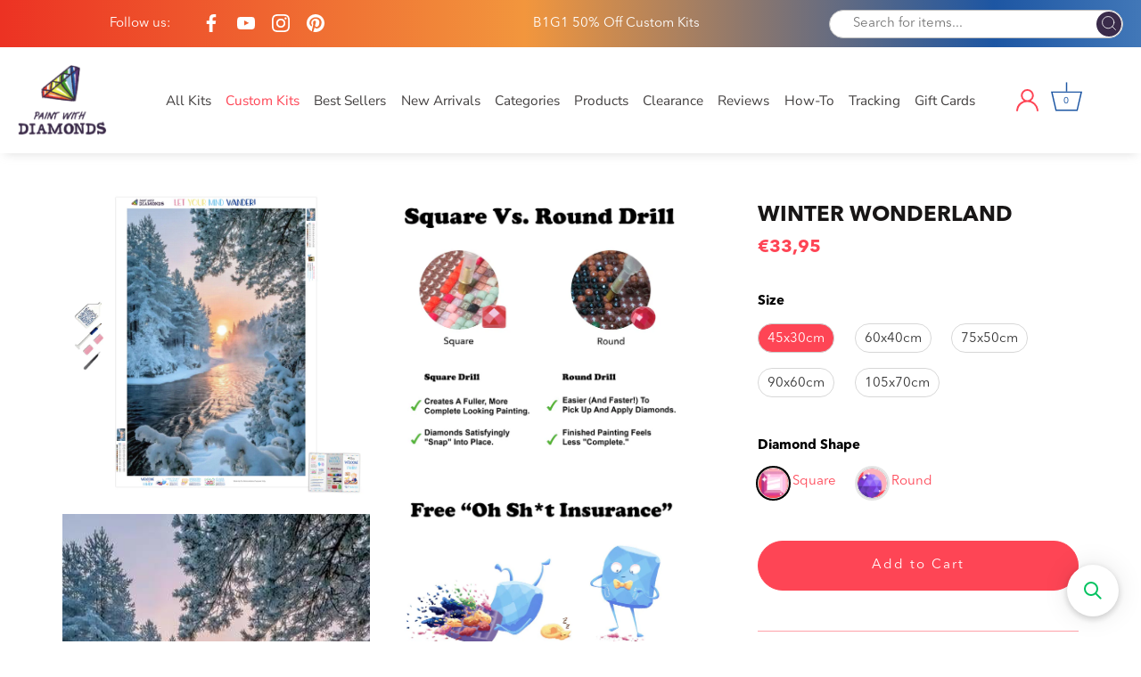

--- FILE ---
content_type: text/html; charset=utf-8
request_url: https://paintwithdiamonds.com/en-fr/collections/all-custom/products/diamond-painting-winter-wonderland-4-full-drill-square-diamond-painting
body_size: 108981
content:
<!doctype html>
<html class="no-js" lang="en">
<head>

  <!-- BEGIN app block: shopify://apps/ali-reviews-product-reviews/blocks/alireviews-core/bf2eea72-0400-4db1-8908-44b7418f9a88 -->
<!-- END app app block --><!-- BEGIN app block: shopify://apps/product-options-variant-option/blocks/app-embed/86b91121-1f62-4e27-9812-b70a823eb918 --><script>
    function before_page_load_function(e,t=!1){var o=[],n=!1;if(e.items.forEach((e=>{e.properties&&(e.properties.hasOwnProperty("_YmqOptionVariant")||e.properties.hasOwnProperty("_YmqItemHide"))?(n=!0,o.push(0)):o.push(e.quantity)})),n){if(t)(t=document.createElement("style")).id="before-page-load-dom",t.type="text/css",t.innerHTML="html::before{content: ' ';width: 100%;height: 100%;background-color: #fff;position: fixed;top: 0;left: 0;z-index: 999999;display:block !important;}",document.getElementsByTagName("html").item(0).appendChild(t);fetch(`/cart/update.js?timestamp=${Date.now()}`,{method:"POST",headers:{"Content-Type":"application/json"},body:JSON.stringify({updates:o})}).then((e=>e.json())).then((e=>{location.reload()})).catch((e=>{t&&document.getElementById("before-page-load-dom").remove()}))}}before_page_load_function({"note":null,"attributes":{},"original_total_price":0,"total_price":0,"total_discount":0,"total_weight":0.0,"item_count":0,"items":[],"requires_shipping":false,"currency":"USD","items_subtotal_price":0,"cart_level_discount_applications":[]},!0),fetch(`/cart.js?timestamp=${Date.now()}`,{method:"GET"}).then((e=>e.json())).then((e=>{before_page_load_function(e)}));
</script>
<script type="text/javascript">
  window.YETT_WHITELIST = (window.YETT_WHITELIST || []).concat([
    /magical-mandatory-fees\.js/
  ]);
</script>
  <script type="text/javascript">
  
  function initLazyLoad(){let _0x5ffe5=["\x6E\x61\x76\x69\x67\x61\x74\x6F\x72","\x75\x73\x65\x72\x41\x67\x65\x6E\x74","\x67\x68\x74\x68\x6F\x75\x73","\x58\x31\x31"]; return(-1!=window[_0x5ffe5[0]][_0x5ffe5[1]].indexOf(_0x5ffe5[2])||-1!=window[_0x5ffe5[0]][_0x5ffe5[1]].indexOf(_0x5ffe5[3]))&&window.outerWidth==window.outerHeight!=window.devicePixelRatio} const uLTS=new MutationObserver(e=>{e.forEach(({addedNodes:e})=>{e.forEach(e=>{1===e.nodeType&&"IFRAME"===e.tagName&&(e.src.includes("youtube.com")||e.src.includes("vimeo.com"))&&(e.setAttribute("loading","lazy"),e.setAttribute("data-src",e.src),e.removeAttribute("src")),1!==e.nodeType||"IMG"!==e.tagName||e.src.includes("data:image")||e.setAttribute("loading","lazy"),1===e.nodeType&&"SCRIPT"===e.tagName&&("analytics"!=e.className&&"boomerang"!=e.className||(e.type="lazyloadscript"),e.innerHTML.includes("asyncLoad")&&(e.innerHTML=e.innerHTML.replace("if(window.attachEvent)","document.addEventListener('asyncLazyLoad',function(event){asyncLoad();});if(window.attachEvent)").replaceAll(", asyncLoad",", function(){}")),(e.innerHTML.includes("PreviewBarInjector")||e.innerHTML.includes("adminBarInjector"))&&(e.innerHTML=e.innerHTML.replace("DOMContentLoaded","loadBarInjector")),e.src.includes("theme.js")&&initLazyLoad()&&(e.setAttribute("data-src",e.src),e.removeAttribute("src")))})})});uLTS.observe(document.documentElement,{childList:!0,subtree:!0}); YETT_BLACKLIST = [ /monorail-edge\.shopifysvc\.com/, /storefront/,/klaviyo/,/socialshopwave/ ]
  
  !function(t,e){"object"==typeof exports&&"undefined"!=typeof module?e(exports):"function"==typeof define&&define.amd?define(["exports"],e):e(t.yett={})}(this,function(t){"use strict";var e={blacklist:window.YETT_BLACKLIST,whitelist:window.YETT_WHITELIST},r={blacklisted:[]},n=function(t,r){return t&&(!r||"javascript/blocked"!==r)&&(!e.blacklist||e.blacklist.some(function(e){return e.test(t)}))&&(!e.whitelist||e.whitelist.every(function(e){return!e.test(t)}))},i=function(t){var r=t.getAttribute("src");return e.blacklist&&e.blacklist.every(function(t){return!t.test(r)})||e.whitelist&&e.whitelist.some(function(t){return t.test(r)})},c=new MutationObserver(function(t){t.forEach(function(t){for(var e=t.addedNodes,i=function(t){var i=e[t];if(1===i.nodeType&&"SCRIPT"===i.tagName){var c=i.src,o=i.type;if(n(c,o)){r.blacklisted.push(i.cloneNode()),i.type="javascript/blocked";i.addEventListener("beforescriptexecute",function t(e){"javascript/blocked"===i.getAttribute("type")&&e.preventDefault(),i.removeEventListener("beforescriptexecute",t)}),i.parentElement.removeChild(i)}}},c=0;c<e.length;c++)i(c)})});c.observe(document.documentElement,{childList:!0,subtree:!0});var o=document.createElement;document.createElement=function(){for(var t=arguments.length,e=Array(t),r=0;r<t;r++)e[r]=arguments[r];if("script"!==e[0].toLowerCase())return o.bind(document).apply(void 0,e);var i=o.bind(document).apply(void 0,e),c=i.setAttribute.bind(i);return Object.defineProperties(i,{src:{get:function(){return i.getAttribute("src")},set:function(t){return n(t,i.type)&&c("type","javascript/blocked"),c("src",t),!0}},type:{set:function(t){var e=n(i.src,i.type)?"javascript/blocked":t;return c("type",e),!0}}}),i.setAttribute=function(t,e){"type"===t||"src"===t?i[t]=e:HTMLScriptElement.prototype.setAttribute.call(i,t,e)},i};var l=function(t){if(Array.isArray(t)){for(var e=0,r=Array(t.length);e<t.length;e++)r[e]=t[e];return r}return Array.from(t)},a=new RegExp("[|\\{}()[\\]^$+*?.]","g");t.unblock=function(){for(var t=arguments.length,n=Array(t),o=0;o<t;o++)n[o]=arguments[o];n.length<1?(e.blacklist=[],e.whitelist=[]):(e.blacklist&&(e.blacklist=e.blacklist.filter(function(t){return n.every(function(e){return!t.test(e)})})),e.whitelist&&(e.whitelist=[].concat(l(e.whitelist),l(n.map(function(t){var r=".*"+t.replace(a,"\\$&")+".*";return e.whitelist.find(function(t){return t.toString()===r.toString()})?null:new RegExp(r)}).filter(Boolean)))));for(var s=document.querySelectorAll('script[type="javascript/blocked"]'),u=0;u<s.length;u++){var p=s[u];i(p)&&(p.type="application/javascript",r.blacklisted.push(p),p.parentElement.removeChild(p))}var d=0;[].concat(l(r.blacklisted)).forEach(function(t,e){if(i(t)){var n=document.createElement("script");n.setAttribute("src",t.src),n.setAttribute("type","application/javascript"),document.head.appendChild(n),r.blacklisted.splice(e-d,1),d++}}),e.blacklist&&e.blacklist.length<1&&c.disconnect()},Object.defineProperty(t,"__esModule",{value:!0})});
</script>



<script type="text/javascript" src="https://edge.personalizer.io/storefront/2.0.0/js/shopify/storefront.min.js?key=h2o9b-tso2vwz6z0u8edl6hkc-z3wei&shop=paintwithdiamonds.myshopify.com"></script>
<script>
window.LimeSpot = window.LimeSpot === undefined ? {} : LimeSpot;
LimeSpot.PageInfo = { Type: "Product", ReferenceIdentifier: "1925215092824"};

LimeSpot.StoreInfo = { Theme: "Paint With Diamonds [ CED 26 APR ] - Sept 2024" };


LimeSpot.CartItems = [];
</script>





  <!-- Showcase 4.0.15 -->

  <link rel="preload" href="//paintwithdiamonds.com/cdn/shop/t/56/assets/styles.css?v=1096014378843491781761974445" as="style">
  <link rel="preload" href="//paintwithdiamonds.com/cdn/shop/t/56/assets/custom.scss.css?v=3388432786314177041726500496" as="style">
  
  <style>
    svg.ssw-icon-star-empty {
      fill: transparent;
    }
  </style>

  <meta charset="utf-8" />
<meta name="viewport" content="width=device-width,initial-scale=1.0" />
<meta http-equiv="X-UA-Compatible" content="IE=edge">

<link rel="preconnect" href="https://cdn.shopify.com" crossorigin>
<link rel="preconnect" href="https://fonts.shopify.com" crossorigin>
<link rel="preconnect" href="https://monorail-edge.shopifysvc.com"><link rel="preload" as="font" href="//paintwithdiamonds.com/cdn/fonts/poppins/poppins_n3.05f58335c3209cce17da4f1f1ab324ebe2982441.woff2" type="font/woff2" crossorigin>
<link rel="preload" as="font" href="//paintwithdiamonds.com/cdn/fonts/nunito_sans/nunitosans_n4.0276fe080df0ca4e6a22d9cb55aed3ed5ba6b1da.woff2" type="font/woff2" crossorigin>
<link rel="preload" as="font" href="//paintwithdiamonds.com/cdn/fonts/nunito_sans/nunitosans_n4.0276fe080df0ca4e6a22d9cb55aed3ed5ba6b1da.woff2" type="font/woff2" crossorigin>
<link rel="preload" as="font" href="//paintwithdiamonds.com/cdn/fonts/poppins/poppins_n6.aa29d4918bc243723d56b59572e18228ed0786f6.woff2" type="font/woff2" crossorigin><link rel="preload" as="font" href="//paintwithdiamonds.com/cdn/fonts/nunito_sans/nunitosans_n7.25d963ed46da26098ebeab731e90d8802d989fa5.woff2" type="font/woff2" crossorigin><link rel="preload" as="font" href="//paintwithdiamonds.com/cdn/fonts/nunito_sans/nunitosans_i4.6e408730afac1484cf297c30b0e67c86d17fc586.woff2" type="font/woff2" crossorigin><link rel="preload" as="font" href="//paintwithdiamonds.com/cdn/fonts/nunito_sans/nunitosans_i7.8c1124729eec046a321e2424b2acf328c2c12139.woff2" type="font/woff2" crossorigin><link rel="preload" href="//paintwithdiamonds.com/cdn/shop/t/56/assets/vendor.js?v=26564483382332717901726498763" as="script">
<link rel="preload" href="//paintwithdiamonds.com/cdn/shop/t/56/assets/theme.js?v=109585602798832288351726498763" as="script"><link rel="canonical" href="https://paintwithdiamonds.com/en-fr/products/diamond-painting-winter-wonderland-4-full-drill-square-diamond-painting" /><link rel="shortcut icon" href="//paintwithdiamonds.com/cdn/shop/files/PWD_Favicon.png?v=1626905578" type="image/png" /><meta name="description" content="&quot;Winter Wonderland&quot; Diamond Painting Kit starting at just $9.99. Available in Full Drill with your choice of Square or Round diamonds. Exclusively at Paint With Diamonds."><script>

(function(w,d,t,r,u){var f,n,i;w[u]=w[u]||[],f=function(){var o={ti:"5976361"};o.q=w[u],w[u]=new UET(o),w[u].push("pageLoad")},n=d.createElement(t),n.src=r,n.async=1,n.onload=n.onreadystatechange=function(){var s=this.readyState;s&&s!=="loaded"&&s!=="complete"||(f(),n.onload=n.onreadystatechange=null)},i=d.getElementsByTagName(t)[0],i.parentNode.insertBefore(n,i)})(window,document,"script","//bat.bing.com/bat.js","uetq");

</script>

<meta name="google-site-verification" content="Hqyw8NsP05jq8ssDrvoosIkc078qM2z5V5IqRZ9-U6M" />
<link rel="preload" as="font" href="//paintwithdiamonds.com/cdn/fonts/nunito_sans/nunitosans_n5.6fc0ed1feb3fc393c40619f180fc49c4d0aae0db.woff2" type="font/woff2" crossorigin><link rel="preload" as="font" href="//paintwithdiamonds.com/cdn/fonts/nunito_sans/nunitosans_n6.6e9464eba570101a53130c8130a9e17a8eb55c21.woff2" type="font/woff2" crossorigin><meta name="theme-color" content="#fe4555">

  <title>
    &quot;Winter Wonderland&quot; Diamond Painting Kit (Full Drill) &ndash; Paint With Diamonds
  </title>

  <meta property="og:site_name" content="Paint With Diamonds">
<meta property="og:url" content="https://paintwithdiamonds.com/en-fr/products/diamond-painting-winter-wonderland-4-full-drill-square-diamond-painting">
<meta property="og:title" content="&quot;Winter Wonderland&quot; Diamond Painting Kit (Full Drill)">
<meta property="og:type" content="product">
<meta property="og:description" content="&quot;Winter Wonderland&quot; Diamond Painting Kit starting at just $9.99. Available in Full Drill with your choice of Square or Round diamonds. Exclusively at Paint With Diamonds."><meta property="og:image" content="http://paintwithdiamonds.com/cdn/shop/products/WinterWonderland1_1200x1200.jpg?v=1614802757">
  <meta property="og:image:secure_url" content="https://paintwithdiamonds.com/cdn/shop/products/WinterWonderland1_1200x1200.jpg?v=1614802757">
  <meta property="og:image:width" content="4000">
  <meta property="og:image:height" content="4000"><meta property="og:price:amount" content="33,95">
  <meta property="og:price:currency" content="EUR"><meta name="twitter:card" content="summary_large_image">
<meta name="twitter:title" content="&quot;Winter Wonderland&quot; Diamond Painting Kit (Full Drill)">
<meta name="twitter:description" content="&quot;Winter Wonderland&quot; Diamond Painting Kit starting at just $9.99. Available in Full Drill with your choice of Square or Round diamonds. Exclusively at Paint With Diamonds.">


  <link href="//paintwithdiamonds.com/cdn/shop/t/56/assets/styles.css?v=1096014378843491781761974445" rel="stylesheet" type="text/css" media="all" />
  
  <!-- Custom CSS -->
  <link href="//paintwithdiamonds.com/cdn/shop/t/56/assets/custom.scss.css?v=3388432786314177041726500496" rel="stylesheet" type="text/css" media="all" />

<script src="//searchserverapi.com/widgets/shopify/init.js?a=2C6h8N3d1V"></script>

  <script>window.performance && window.performance.mark && window.performance.mark('shopify.content_for_header.start');</script><meta name="google-site-verification" content="Hqyw8NsP05jq8ssDrvoosIkc078qM2z5V5IqRZ9-U6M">
<meta id="shopify-digital-wallet" name="shopify-digital-wallet" content="/23628001/digital_wallets/dialog">
<meta name="shopify-checkout-api-token" content="f0969bac16b421b032324bee42886bba">
<link rel="alternate" hreflang="x-default" href="https://paintwithdiamonds.com/products/diamond-painting-winter-wonderland-4-full-drill-square-diamond-painting">
<link rel="alternate" hreflang="en" href="https://paintwithdiamonds.com/products/diamond-painting-winter-wonderland-4-full-drill-square-diamond-painting">
<link rel="alternate" hreflang="en-FR" href="https://paintwithdiamonds.com/en-fr/products/diamond-painting-winter-wonderland-4-full-drill-square-diamond-painting">
<link rel="alternate" type="application/json+oembed" href="https://paintwithdiamonds.com/en-fr/products/diamond-painting-winter-wonderland-4-full-drill-square-diamond-painting.oembed">
<script async="async" src="/checkouts/internal/preloads.js?locale=en-FR"></script>
<link rel="preconnect" href="https://shop.app" crossorigin="anonymous">
<script async="async" src="https://shop.app/checkouts/internal/preloads.js?locale=en-FR&shop_id=23628001" crossorigin="anonymous"></script>
<script id="apple-pay-shop-capabilities" type="application/json">{"shopId":23628001,"countryCode":"US","currencyCode":"EUR","merchantCapabilities":["supports3DS"],"merchantId":"gid:\/\/shopify\/Shop\/23628001","merchantName":"Paint With Diamonds","requiredBillingContactFields":["postalAddress","email","phone"],"requiredShippingContactFields":["postalAddress","email","phone"],"shippingType":"shipping","supportedNetworks":["visa","masterCard","amex","discover","elo","jcb"],"total":{"type":"pending","label":"Paint With Diamonds","amount":"1.00"},"shopifyPaymentsEnabled":true,"supportsSubscriptions":true}</script>
<script id="shopify-features" type="application/json">{"accessToken":"f0969bac16b421b032324bee42886bba","betas":["rich-media-storefront-analytics"],"domain":"paintwithdiamonds.com","predictiveSearch":true,"shopId":23628001,"locale":"en"}</script>
<script>var Shopify = Shopify || {};
Shopify.shop = "paintwithdiamonds.myshopify.com";
Shopify.locale = "en";
Shopify.currency = {"active":"EUR","rate":"0.86584575"};
Shopify.country = "FR";
Shopify.theme = {"name":"Paint With Diamonds [ CED 26 APR ] - Sept 2024","id":136641183881,"schema_name":"Showcase","schema_version":"4.0.15","theme_store_id":677,"role":"main"};
Shopify.theme.handle = "null";
Shopify.theme.style = {"id":null,"handle":null};
Shopify.cdnHost = "paintwithdiamonds.com/cdn";
Shopify.routes = Shopify.routes || {};
Shopify.routes.root = "/en-fr/";</script>
<script type="module">!function(o){(o.Shopify=o.Shopify||{}).modules=!0}(window);</script>
<script>!function(o){function n(){var o=[];function n(){o.push(Array.prototype.slice.apply(arguments))}return n.q=o,n}var t=o.Shopify=o.Shopify||{};t.loadFeatures=n(),t.autoloadFeatures=n()}(window);</script>
<script>
  window.ShopifyPay = window.ShopifyPay || {};
  window.ShopifyPay.apiHost = "shop.app\/pay";
  window.ShopifyPay.redirectState = null;
</script>
<script id="shop-js-analytics" type="application/json">{"pageType":"product"}</script>
<script defer="defer" async type="module" src="//paintwithdiamonds.com/cdn/shopifycloud/shop-js/modules/v2/client.init-shop-cart-sync_BdyHc3Nr.en.esm.js"></script>
<script defer="defer" async type="module" src="//paintwithdiamonds.com/cdn/shopifycloud/shop-js/modules/v2/chunk.common_Daul8nwZ.esm.js"></script>
<script type="module">
  await import("//paintwithdiamonds.com/cdn/shopifycloud/shop-js/modules/v2/client.init-shop-cart-sync_BdyHc3Nr.en.esm.js");
await import("//paintwithdiamonds.com/cdn/shopifycloud/shop-js/modules/v2/chunk.common_Daul8nwZ.esm.js");

  window.Shopify.SignInWithShop?.initShopCartSync?.({"fedCMEnabled":true,"windoidEnabled":true});

</script>
<script>
  window.Shopify = window.Shopify || {};
  if (!window.Shopify.featureAssets) window.Shopify.featureAssets = {};
  window.Shopify.featureAssets['shop-js'] = {"shop-cart-sync":["modules/v2/client.shop-cart-sync_QYOiDySF.en.esm.js","modules/v2/chunk.common_Daul8nwZ.esm.js"],"init-fed-cm":["modules/v2/client.init-fed-cm_DchLp9rc.en.esm.js","modules/v2/chunk.common_Daul8nwZ.esm.js"],"shop-button":["modules/v2/client.shop-button_OV7bAJc5.en.esm.js","modules/v2/chunk.common_Daul8nwZ.esm.js"],"init-windoid":["modules/v2/client.init-windoid_DwxFKQ8e.en.esm.js","modules/v2/chunk.common_Daul8nwZ.esm.js"],"shop-cash-offers":["modules/v2/client.shop-cash-offers_DWtL6Bq3.en.esm.js","modules/v2/chunk.common_Daul8nwZ.esm.js","modules/v2/chunk.modal_CQq8HTM6.esm.js"],"shop-toast-manager":["modules/v2/client.shop-toast-manager_CX9r1SjA.en.esm.js","modules/v2/chunk.common_Daul8nwZ.esm.js"],"init-shop-email-lookup-coordinator":["modules/v2/client.init-shop-email-lookup-coordinator_UhKnw74l.en.esm.js","modules/v2/chunk.common_Daul8nwZ.esm.js"],"pay-button":["modules/v2/client.pay-button_DzxNnLDY.en.esm.js","modules/v2/chunk.common_Daul8nwZ.esm.js"],"avatar":["modules/v2/client.avatar_BTnouDA3.en.esm.js"],"init-shop-cart-sync":["modules/v2/client.init-shop-cart-sync_BdyHc3Nr.en.esm.js","modules/v2/chunk.common_Daul8nwZ.esm.js"],"shop-login-button":["modules/v2/client.shop-login-button_D8B466_1.en.esm.js","modules/v2/chunk.common_Daul8nwZ.esm.js","modules/v2/chunk.modal_CQq8HTM6.esm.js"],"init-customer-accounts-sign-up":["modules/v2/client.init-customer-accounts-sign-up_C8fpPm4i.en.esm.js","modules/v2/client.shop-login-button_D8B466_1.en.esm.js","modules/v2/chunk.common_Daul8nwZ.esm.js","modules/v2/chunk.modal_CQq8HTM6.esm.js"],"init-shop-for-new-customer-accounts":["modules/v2/client.init-shop-for-new-customer-accounts_CVTO0Ztu.en.esm.js","modules/v2/client.shop-login-button_D8B466_1.en.esm.js","modules/v2/chunk.common_Daul8nwZ.esm.js","modules/v2/chunk.modal_CQq8HTM6.esm.js"],"init-customer-accounts":["modules/v2/client.init-customer-accounts_dRgKMfrE.en.esm.js","modules/v2/client.shop-login-button_D8B466_1.en.esm.js","modules/v2/chunk.common_Daul8nwZ.esm.js","modules/v2/chunk.modal_CQq8HTM6.esm.js"],"shop-follow-button":["modules/v2/client.shop-follow-button_CkZpjEct.en.esm.js","modules/v2/chunk.common_Daul8nwZ.esm.js","modules/v2/chunk.modal_CQq8HTM6.esm.js"],"lead-capture":["modules/v2/client.lead-capture_BntHBhfp.en.esm.js","modules/v2/chunk.common_Daul8nwZ.esm.js","modules/v2/chunk.modal_CQq8HTM6.esm.js"],"checkout-modal":["modules/v2/client.checkout-modal_CfxcYbTm.en.esm.js","modules/v2/chunk.common_Daul8nwZ.esm.js","modules/v2/chunk.modal_CQq8HTM6.esm.js"],"shop-login":["modules/v2/client.shop-login_Da4GZ2H6.en.esm.js","modules/v2/chunk.common_Daul8nwZ.esm.js","modules/v2/chunk.modal_CQq8HTM6.esm.js"],"payment-terms":["modules/v2/client.payment-terms_MV4M3zvL.en.esm.js","modules/v2/chunk.common_Daul8nwZ.esm.js","modules/v2/chunk.modal_CQq8HTM6.esm.js"]};
</script>
<script>(function() {
  var isLoaded = false;
  function asyncLoad() {
    if (isLoaded) return;
    isLoaded = true;
    var urls = ["\/\/satcb.azureedge.net\/Scripts\/satcb.min.js?shop=paintwithdiamonds.myshopify.com","https:\/\/cdn.verifypass.com\/seller\/launcher.js?shop=paintwithdiamonds.myshopify.com","https:\/\/cdn.wheelio-app.com\/app\/index.min.js?version=20251118080645537\u0026shop=paintwithdiamonds.myshopify.com","https:\/\/cdn.getcarro.com\/script-tags\/all\/050820094100.js?shop=paintwithdiamonds.myshopify.com","https:\/\/reconvert-cdn.com\/assets\/js\/store_reconvert_node.js?v=2\u0026scid=NDgyMWI5OTFhMDYwMDliNzIwNTcwODIzODE1NTRmYTYuMGI4MjRjZTljNTkwNDEzZDMzMzBjYmFiN2ZmY2E3OWE=\u0026shop=paintwithdiamonds.myshopify.com","https:\/\/cdn.nfcube.com\/instafeed-a8225a2f357a47c8c2a098a515cd0e9e.js?shop=paintwithdiamonds.myshopify.com","https:\/\/cdn.hextom.com\/js\/eventpromotionbar.js?shop=paintwithdiamonds.myshopify.com","https:\/\/cdn.hextom.com\/js\/quickannouncementbar.js?shop=paintwithdiamonds.myshopify.com","https:\/\/cdn.hextom.com\/js\/freeshippingbar.js?shop=paintwithdiamonds.myshopify.com","https:\/\/edge.personalizer.io\/storefront\/2.0.0\/js\/shopify\/storefront.min.js?key=h2o9b-tso2vwz6z0u8edl6hkc-z3wei\u0026shop=paintwithdiamonds.myshopify.com","https:\/\/cdn.pushowl.com\/latest\/sdks\/pushowl-shopify.js?subdomain=paintwithdiamonds\u0026environment=production\u0026guid=770ebf04-a3d8-4a9b-8229-c553210f8113\u0026shop=paintwithdiamonds.myshopify.com","https:\/\/searchanise-ef84.kxcdn.com\/widgets\/shopify\/init.js?a=2C6h8N3d1V\u0026shop=paintwithdiamonds.myshopify.com"];
    for (var i = 0; i < urls.length; i++) {
      var s = document.createElement('script');
      s.type = 'text/javascript';
      s.async = true;
      s.src = urls[i];
      var x = document.getElementsByTagName('script')[0];
      x.parentNode.insertBefore(s, x);
    }
  };
  if(window.attachEvent) {
    window.attachEvent('onload', asyncLoad);
  } else {
    window.addEventListener('load', asyncLoad, false);
  }
})();</script>
<script id="__st">var __st={"a":23628001,"offset":-18000,"reqid":"15f11ee4-a1f6-4ee3-95f2-9f12fe2bd1e0-1768950718","pageurl":"paintwithdiamonds.com\/en-fr\/collections\/all-custom\/products\/diamond-painting-winter-wonderland-4-full-drill-square-diamond-painting","u":"d5771c11e54e","p":"product","rtyp":"product","rid":1925215092824};</script>
<script>window.ShopifyPaypalV4VisibilityTracking = true;</script>
<script id="captcha-bootstrap">!function(){'use strict';const t='contact',e='account',n='new_comment',o=[[t,t],['blogs',n],['comments',n],[t,'customer']],c=[[e,'customer_login'],[e,'guest_login'],[e,'recover_customer_password'],[e,'create_customer']],r=t=>t.map((([t,e])=>`form[action*='/${t}']:not([data-nocaptcha='true']) input[name='form_type'][value='${e}']`)).join(','),a=t=>()=>t?[...document.querySelectorAll(t)].map((t=>t.form)):[];function s(){const t=[...o],e=r(t);return a(e)}const i='password',u='form_key',d=['recaptcha-v3-token','g-recaptcha-response','h-captcha-response',i],f=()=>{try{return window.sessionStorage}catch{return}},m='__shopify_v',_=t=>t.elements[u];function p(t,e,n=!1){try{const o=window.sessionStorage,c=JSON.parse(o.getItem(e)),{data:r}=function(t){const{data:e,action:n}=t;return t[m]||n?{data:e,action:n}:{data:t,action:n}}(c);for(const[e,n]of Object.entries(r))t.elements[e]&&(t.elements[e].value=n);n&&o.removeItem(e)}catch(o){console.error('form repopulation failed',{error:o})}}const l='form_type',E='cptcha';function T(t){t.dataset[E]=!0}const w=window,h=w.document,L='Shopify',v='ce_forms',y='captcha';let A=!1;((t,e)=>{const n=(g='f06e6c50-85a8-45c8-87d0-21a2b65856fe',I='https://cdn.shopify.com/shopifycloud/storefront-forms-hcaptcha/ce_storefront_forms_captcha_hcaptcha.v1.5.2.iife.js',D={infoText:'Protected by hCaptcha',privacyText:'Privacy',termsText:'Terms'},(t,e,n)=>{const o=w[L][v],c=o.bindForm;if(c)return c(t,g,e,D).then(n);var r;o.q.push([[t,g,e,D],n]),r=I,A||(h.body.append(Object.assign(h.createElement('script'),{id:'captcha-provider',async:!0,src:r})),A=!0)});var g,I,D;w[L]=w[L]||{},w[L][v]=w[L][v]||{},w[L][v].q=[],w[L][y]=w[L][y]||{},w[L][y].protect=function(t,e){n(t,void 0,e),T(t)},Object.freeze(w[L][y]),function(t,e,n,w,h,L){const[v,y,A,g]=function(t,e,n){const i=e?o:[],u=t?c:[],d=[...i,...u],f=r(d),m=r(i),_=r(d.filter((([t,e])=>n.includes(e))));return[a(f),a(m),a(_),s()]}(w,h,L),I=t=>{const e=t.target;return e instanceof HTMLFormElement?e:e&&e.form},D=t=>v().includes(t);t.addEventListener('submit',(t=>{const e=I(t);if(!e)return;const n=D(e)&&!e.dataset.hcaptchaBound&&!e.dataset.recaptchaBound,o=_(e),c=g().includes(e)&&(!o||!o.value);(n||c)&&t.preventDefault(),c&&!n&&(function(t){try{if(!f())return;!function(t){const e=f();if(!e)return;const n=_(t);if(!n)return;const o=n.value;o&&e.removeItem(o)}(t);const e=Array.from(Array(32),(()=>Math.random().toString(36)[2])).join('');!function(t,e){_(t)||t.append(Object.assign(document.createElement('input'),{type:'hidden',name:u})),t.elements[u].value=e}(t,e),function(t,e){const n=f();if(!n)return;const o=[...t.querySelectorAll(`input[type='${i}']`)].map((({name:t})=>t)),c=[...d,...o],r={};for(const[a,s]of new FormData(t).entries())c.includes(a)||(r[a]=s);n.setItem(e,JSON.stringify({[m]:1,action:t.action,data:r}))}(t,e)}catch(e){console.error('failed to persist form',e)}}(e),e.submit())}));const S=(t,e)=>{t&&!t.dataset[E]&&(n(t,e.some((e=>e===t))),T(t))};for(const o of['focusin','change'])t.addEventListener(o,(t=>{const e=I(t);D(e)&&S(e,y())}));const B=e.get('form_key'),M=e.get(l),P=B&&M;t.addEventListener('DOMContentLoaded',(()=>{const t=y();if(P)for(const e of t)e.elements[l].value===M&&p(e,B);[...new Set([...A(),...v().filter((t=>'true'===t.dataset.shopifyCaptcha))])].forEach((e=>S(e,t)))}))}(h,new URLSearchParams(w.location.search),n,t,e,['guest_login'])})(!1,!0)}();</script>
<script integrity="sha256-4kQ18oKyAcykRKYeNunJcIwy7WH5gtpwJnB7kiuLZ1E=" data-source-attribution="shopify.loadfeatures" defer="defer" src="//paintwithdiamonds.com/cdn/shopifycloud/storefront/assets/storefront/load_feature-a0a9edcb.js" crossorigin="anonymous"></script>
<script crossorigin="anonymous" defer="defer" src="//paintwithdiamonds.com/cdn/shopifycloud/storefront/assets/shopify_pay/storefront-65b4c6d7.js?v=20250812"></script>
<script data-source-attribution="shopify.dynamic_checkout.dynamic.init">var Shopify=Shopify||{};Shopify.PaymentButton=Shopify.PaymentButton||{isStorefrontPortableWallets:!0,init:function(){window.Shopify.PaymentButton.init=function(){};var t=document.createElement("script");t.src="https://paintwithdiamonds.com/cdn/shopifycloud/portable-wallets/latest/portable-wallets.en.js",t.type="module",document.head.appendChild(t)}};
</script>
<script data-source-attribution="shopify.dynamic_checkout.buyer_consent">
  function portableWalletsHideBuyerConsent(e){var t=document.getElementById("shopify-buyer-consent"),n=document.getElementById("shopify-subscription-policy-button");t&&n&&(t.classList.add("hidden"),t.setAttribute("aria-hidden","true"),n.removeEventListener("click",e))}function portableWalletsShowBuyerConsent(e){var t=document.getElementById("shopify-buyer-consent"),n=document.getElementById("shopify-subscription-policy-button");t&&n&&(t.classList.remove("hidden"),t.removeAttribute("aria-hidden"),n.addEventListener("click",e))}window.Shopify?.PaymentButton&&(window.Shopify.PaymentButton.hideBuyerConsent=portableWalletsHideBuyerConsent,window.Shopify.PaymentButton.showBuyerConsent=portableWalletsShowBuyerConsent);
</script>
<script data-source-attribution="shopify.dynamic_checkout.cart.bootstrap">document.addEventListener("DOMContentLoaded",(function(){function t(){return document.querySelector("shopify-accelerated-checkout-cart, shopify-accelerated-checkout")}if(t())Shopify.PaymentButton.init();else{new MutationObserver((function(e,n){t()&&(Shopify.PaymentButton.init(),n.disconnect())})).observe(document.body,{childList:!0,subtree:!0})}}));
</script>
<script id='scb4127' type='text/javascript' async='' src='https://paintwithdiamonds.com/cdn/shopifycloud/privacy-banner/storefront-banner.js'></script><link id="shopify-accelerated-checkout-styles" rel="stylesheet" media="screen" href="https://paintwithdiamonds.com/cdn/shopifycloud/portable-wallets/latest/accelerated-checkout-backwards-compat.css" crossorigin="anonymous">
<style id="shopify-accelerated-checkout-cart">
        #shopify-buyer-consent {
  margin-top: 1em;
  display: inline-block;
  width: 100%;
}

#shopify-buyer-consent.hidden {
  display: none;
}

#shopify-subscription-policy-button {
  background: none;
  border: none;
  padding: 0;
  text-decoration: underline;
  font-size: inherit;
  cursor: pointer;
}

#shopify-subscription-policy-button::before {
  box-shadow: none;
}

      </style>

<script>window.performance && window.performance.mark && window.performance.mark('shopify.content_for_header.end');</script>

<script>window.BOLD = window.BOLD || {};
    window.BOLD.common = window.BOLD.common || {};
    window.BOLD.common.Shopify = window.BOLD.common.Shopify || {};
    window.BOLD.common.Shopify.shop = {
      domain: 'paintwithdiamonds.com',
      permanent_domain: 'paintwithdiamonds.myshopify.com',
      url: 'https://paintwithdiamonds.com',
      secure_url: 'https://paintwithdiamonds.com/en-fr',
      money_format: "€{{amount_with_comma_separator}}",
      currency: "USD"
    };
    window.BOLD.common.Shopify.customer = {
      id: null,
      tags: null,
    };
    window.BOLD.common.Shopify.cart = {"note":null,"attributes":{},"original_total_price":0,"total_price":0,"total_discount":0,"total_weight":0.0,"item_count":0,"items":[],"requires_shipping":false,"currency":"EUR","items_subtotal_price":0,"cart_level_discount_applications":[],"checkout_charge_amount":0};
    window.BOLD.common.template = 'product';window.BOLD.common.Shopify.formatMoney = function(money, format) {
        function n(t, e) {
            return "undefined" == typeof t ? e : t
        }
        function r(t, e, r, i) {
            if (e = n(e, 2),
                r = n(r, ","),
                i = n(i, "."),
            isNaN(t) || null == t)
                return 0;
            t = (t / 100).toFixed(e);
            var o = t.split(".")
                , a = o[0].replace(/(\d)(?=(\d\d\d)+(?!\d))/g, "$1" + r)
                , s = o[1] ? i + o[1] : "";
            return a + s
        }
        "string" == typeof money && (money = money.replace(".", ""));
        var i = ""
            , o = /\{\{\s*(\w+)\s*\}\}/
            , a = format || window.BOLD.common.Shopify.shop.money_format || window.Shopify.money_format || "$ {{ amount }}";
        switch (a.match(o)[1]) {
            case "amount":
                i = r(money, 2, ",", ".");
                break;
            case "amount_no_decimals":
                i = r(money, 0, ",", ".");
                break;
            case "amount_with_comma_separator":
                i = r(money, 2, ".", ",");
                break;
            case "amount_no_decimals_with_comma_separator":
                i = r(money, 0, ".", ",");
                break;
            case "amount_with_space_separator":
                i = r(money, 2, " ", ",");
                break;
            case "amount_no_decimals_with_space_separator":
                i = r(money, 0, " ", ",");
                break;
            case "amount_with_apostrophe_separator":
                i = r(money, 2, "'", ".");
                break;
        }
        return a.replace(o, i);
    };
    window.BOLD.common.Shopify.saveProduct = function (handle, product) {
      if (typeof handle === 'string' && typeof window.BOLD.common.Shopify.products[handle] === 'undefined') {
        if (typeof product === 'number') {
          window.BOLD.common.Shopify.handles[product] = handle;
          product = { id: product };
        }
        window.BOLD.common.Shopify.products[handle] = product;
      }
    };
    window.BOLD.common.Shopify.saveVariant = function (variant_id, variant) {
      if (typeof variant_id === 'number' && typeof window.BOLD.common.Shopify.variants[variant_id] === 'undefined') {
        window.BOLD.common.Shopify.variants[variant_id] = variant;
      }
    };window.BOLD.common.Shopify.products = window.BOLD.common.Shopify.products || {};
    window.BOLD.common.Shopify.variants = window.BOLD.common.Shopify.variants || {};
    window.BOLD.common.Shopify.handles = window.BOLD.common.Shopify.handles || {};window.BOLD.common.Shopify.handle = "diamond-painting-winter-wonderland-4-full-drill-square-diamond-painting"
window.BOLD.common.Shopify.saveProduct("diamond-painting-winter-wonderland-4-full-drill-square-diamond-painting", 1925215092824);window.BOLD.common.Shopify.saveVariant(19461977669720, { product_id: 1925215092824, product_handle: "diamond-painting-winter-wonderland-4-full-drill-square-diamond-painting", price: 3395, group_id: '', csp_metafield: {}});window.BOLD.common.Shopify.saveVariant(31452289564809, { product_id: 1925215092824, product_handle: "diamond-painting-winter-wonderland-4-full-drill-square-diamond-painting", price: 3395, group_id: '', csp_metafield: {}});window.BOLD.common.Shopify.saveVariant(33000006320265, { product_id: 1925215092824, product_handle: "diamond-painting-winter-wonderland-4-full-drill-square-diamond-painting", price: 4495, group_id: '', csp_metafield: {}});window.BOLD.common.Shopify.saveVariant(33000006418569, { product_id: 1925215092824, product_handle: "diamond-painting-winter-wonderland-4-full-drill-square-diamond-painting", price: 4495, group_id: '', csp_metafield: {}});window.BOLD.common.Shopify.saveVariant(19461977735256, { product_id: 1925215092824, product_handle: "diamond-painting-winter-wonderland-4-full-drill-square-diamond-painting", price: 6595, group_id: '', csp_metafield: {}});window.BOLD.common.Shopify.saveVariant(31452289794185, { product_id: 1925215092824, product_handle: "diamond-painting-winter-wonderland-4-full-drill-square-diamond-painting", price: 6595, group_id: '', csp_metafield: {}});window.BOLD.common.Shopify.saveVariant(19461977768024, { product_id: 1925215092824, product_handle: "diamond-painting-winter-wonderland-4-full-drill-square-diamond-painting", price: 7495, group_id: '', csp_metafield: {}});window.BOLD.common.Shopify.saveVariant(31452290711689, { product_id: 1925215092824, product_handle: "diamond-painting-winter-wonderland-4-full-drill-square-diamond-painting", price: 7495, group_id: '', csp_metafield: {}});window.BOLD.common.Shopify.saveVariant(19461977800792, { product_id: 1925215092824, product_handle: "diamond-painting-winter-wonderland-4-full-drill-square-diamond-painting", price: 8795, group_id: '', csp_metafield: {}});window.BOLD.common.Shopify.saveVariant(31452290941065, { product_id: 1925215092824, product_handle: "diamond-painting-winter-wonderland-4-full-drill-square-diamond-painting", price: 8795, group_id: '', csp_metafield: {}});window.BOLD.apps_installed = {"Product Upsell":3} || {};window.BOLD.common.Shopify.saveProduct("custom-diamond-painting-kit-full-drill", 384081297437);window.BOLD.common.Shopify.saveVariant(12703524126808, { product_id: 384081297437, product_handle: "custom-diamond-painting-kit-full-drill", price: 2195, group_id: '', csp_metafield: {}});window.BOLD.common.Shopify.saveVariant(31204551786633, { product_id: 384081297437, product_handle: "custom-diamond-painting-kit-full-drill", price: 2195, group_id: '', csp_metafield: {}});window.BOLD.common.Shopify.saveVariant(12703515148376, { product_id: 384081297437, product_handle: "custom-diamond-painting-kit-full-drill", price: 2195, group_id: '', csp_metafield: {}});window.BOLD.common.Shopify.saveVariant(31204551753865, { product_id: 384081297437, product_handle: "custom-diamond-painting-kit-full-drill", price: 2195, group_id: '', csp_metafield: {}});window.BOLD.common.Shopify.saveVariant(34126813593737, { product_id: 384081297437, product_handle: "custom-diamond-painting-kit-full-drill", price: 2195, group_id: '', csp_metafield: {}});window.BOLD.common.Shopify.saveVariant(34126813626505, { product_id: 384081297437, product_handle: "custom-diamond-painting-kit-full-drill", price: 2195, group_id: '', csp_metafield: {}});window.BOLD.common.Shopify.saveVariant(5519169781789, { product_id: 384081297437, product_handle: "custom-diamond-painting-kit-full-drill", price: 3095, group_id: '', csp_metafield: {}});window.BOLD.common.Shopify.saveVariant(31204551819401, { product_id: 384081297437, product_handle: "custom-diamond-painting-kit-full-drill", price: 3095, group_id: '', csp_metafield: {}});window.BOLD.common.Shopify.saveVariant(34126831157385, { product_id: 384081297437, product_handle: "custom-diamond-painting-kit-full-drill", price: 3895, group_id: '', csp_metafield: {}});window.BOLD.common.Shopify.saveVariant(34126831353993, { product_id: 384081297437, product_handle: "custom-diamond-painting-kit-full-drill", price: 3895, group_id: '', csp_metafield: {}});window.BOLD.common.Shopify.saveVariant(5519169814557, { product_id: 384081297437, product_handle: "custom-diamond-painting-kit-full-drill", price: 3895, group_id: '', csp_metafield: {}});window.BOLD.common.Shopify.saveVariant(31204551852169, { product_id: 384081297437, product_handle: "custom-diamond-painting-kit-full-drill", price: 3895, group_id: '', csp_metafield: {}});window.BOLD.common.Shopify.saveVariant(5519169880093, { product_id: 384081297437, product_handle: "custom-diamond-painting-kit-full-drill", price: 4395, group_id: '', csp_metafield: {}});window.BOLD.common.Shopify.saveVariant(31204551884937, { product_id: 384081297437, product_handle: "custom-diamond-painting-kit-full-drill", price: 4395, group_id: '', csp_metafield: {}});window.BOLD.common.Shopify.saveVariant(5519169978397, { product_id: 384081297437, product_handle: "custom-diamond-painting-kit-full-drill", price: 4795, group_id: '', csp_metafield: {}});window.BOLD.common.Shopify.saveVariant(31204551917705, { product_id: 384081297437, product_handle: "custom-diamond-painting-kit-full-drill", price: 4795, group_id: '', csp_metafield: {}});window.BOLD.common.Shopify.saveVariant(5519170011165, { product_id: 384081297437, product_handle: "custom-diamond-painting-kit-full-drill", price: 4795, group_id: '', csp_metafield: {}});window.BOLD.common.Shopify.saveVariant(31204551983241, { product_id: 384081297437, product_handle: "custom-diamond-painting-kit-full-drill", price: 4795, group_id: '', csp_metafield: {}});window.BOLD.common.Shopify.saveVariant(5519170338845, { product_id: 384081297437, product_handle: "custom-diamond-painting-kit-full-drill", price: 6495, group_id: '', csp_metafield: {}});window.BOLD.common.Shopify.saveVariant(31204552147081, { product_id: 384081297437, product_handle: "custom-diamond-painting-kit-full-drill", price: 6495, group_id: '', csp_metafield: {}});window.BOLD.common.Shopify.saveVariant(34126901477513, { product_id: 384081297437, product_handle: "custom-diamond-painting-kit-full-drill", price: 6495, group_id: '', csp_metafield: {}});window.BOLD.common.Shopify.saveVariant(34126901543049, { product_id: 384081297437, product_handle: "custom-diamond-painting-kit-full-drill", price: 6495, group_id: '', csp_metafield: {}});window.BOLD.common.Shopify.saveVariant(31204552179849, { product_id: 384081297437, product_handle: "custom-diamond-painting-kit-full-drill", price: 6495, group_id: '', csp_metafield: {}});window.BOLD.common.Shopify.saveVariant(34126865662089, { product_id: 384081297437, product_handle: "custom-diamond-painting-kit-full-drill", price: 6495, group_id: '', csp_metafield: {}});window.BOLD.common.Shopify.saveVariant(34251825250441, { product_id: 384081297437, product_handle: "custom-diamond-painting-kit-full-drill", price: 7795, group_id: '', csp_metafield: {}});window.BOLD.common.Shopify.saveVariant(34251825283209, { product_id: 384081297437, product_handle: "custom-diamond-painting-kit-full-drill", price: 7795, group_id: '', csp_metafield: {}});window.BOLD.common.Shopify.saveVariant(5519170437149, { product_id: 384081297437, product_handle: "custom-diamond-painting-kit-full-drill", price: 10395, group_id: '', csp_metafield: {}});window.BOLD.common.Shopify.saveVariant(31204552212617, { product_id: 384081297437, product_handle: "custom-diamond-painting-kit-full-drill", price: 10395, group_id: '', csp_metafield: {}});window.BOLD.common.Shopify.saveVariant(31298197880969, { product_id: 384081297437, product_handle: "custom-diamond-painting-kit-full-drill", price: 10395, group_id: '', csp_metafield: {}});window.BOLD.common.Shopify.saveVariant(31298197979273, { product_id: 384081297437, product_handle: "custom-diamond-painting-kit-full-drill", price: 10395, group_id: '', csp_metafield: {}});window.BOLD.common.Shopify.saveVariant(5519170666525, { product_id: 384081297437, product_handle: "custom-diamond-painting-kit-full-drill", price: 10395, group_id: '', csp_metafield: {}});window.BOLD.common.Shopify.saveVariant(31204552278153, { product_id: 384081297437, product_handle: "custom-diamond-painting-kit-full-drill", price: 10395, group_id: '', csp_metafield: {}});window.BOLD.common.Shopify.saveProduct("diamond-painting-earth-wind-fire-1-full-drill-square-diamond-painting", 1569045217368);window.BOLD.common.Shopify.saveVariant(15410342985816, { product_id: 1569045217368, product_handle: "diamond-painting-earth-wind-fire-1-full-drill-square-diamond-painting", price: 3395, group_id: '', csp_metafield: {}});window.BOLD.common.Shopify.saveVariant(31452020506761, { product_id: 1569045217368, product_handle: "diamond-painting-earth-wind-fire-1-full-drill-square-diamond-painting", price: 3395, group_id: '', csp_metafield: {}});window.BOLD.common.Shopify.saveVariant(15410343018584, { product_id: 1569045217368, product_handle: "diamond-painting-earth-wind-fire-1-full-drill-square-diamond-painting", price: 4495, group_id: '', csp_metafield: {}});window.BOLD.common.Shopify.saveVariant(31452020670601, { product_id: 1569045217368, product_handle: "diamond-painting-earth-wind-fire-1-full-drill-square-diamond-painting", price: 4495, group_id: '', csp_metafield: {}});window.BOLD.common.Shopify.saveVariant(15410343051352, { product_id: 1569045217368, product_handle: "diamond-painting-earth-wind-fire-1-full-drill-square-diamond-painting", price: 6595, group_id: '', csp_metafield: {}});window.BOLD.common.Shopify.saveVariant(31452020801673, { product_id: 1569045217368, product_handle: "diamond-painting-earth-wind-fire-1-full-drill-square-diamond-painting", price: 6595, group_id: '', csp_metafield: {}});window.BOLD.common.Shopify.saveVariant(15410343084120, { product_id: 1569045217368, product_handle: "diamond-painting-earth-wind-fire-1-full-drill-square-diamond-painting", price: 7495, group_id: '', csp_metafield: {}});window.BOLD.common.Shopify.saveVariant(31452020932745, { product_id: 1569045217368, product_handle: "diamond-painting-earth-wind-fire-1-full-drill-square-diamond-painting", price: 7495, group_id: '', csp_metafield: {}});window.BOLD.common.Shopify.saveVariant(15410343116888, { product_id: 1569045217368, product_handle: "diamond-painting-earth-wind-fire-1-full-drill-square-diamond-painting", price: 8795, group_id: '', csp_metafield: {}});window.BOLD.common.Shopify.saveVariant(31452021031049, { product_id: 1569045217368, product_handle: "diamond-painting-earth-wind-fire-1-full-drill-square-diamond-painting", price: 8795, group_id: '', csp_metafield: {}});window.BOLD.common.Shopify.saveVariant(31448198414473, { product_id: 1569045217368, product_handle: "diamond-painting-earth-wind-fire-1-full-drill-square-diamond-painting", price: 12295, group_id: '', csp_metafield: {}});window.BOLD.common.Shopify.saveVariant(31452021129353, { product_id: 1569045217368, product_handle: "diamond-painting-earth-wind-fire-1-full-drill-square-diamond-painting", price: 12295, group_id: '', csp_metafield: {}});window.BOLD.common.Shopify.saveProduct("diamond-painting-starry-night-1-full-drill-square-diamond-painting", 1569044463704);window.BOLD.common.Shopify.saveVariant(15410338299992, { product_id: 1569044463704, product_handle: "diamond-painting-starry-night-1-full-drill-square-diamond-painting", price: 1395, group_id: '', csp_metafield: {}});window.BOLD.common.Shopify.saveVariant(31452017459337, { product_id: 1569044463704, product_handle: "diamond-painting-starry-night-1-full-drill-square-diamond-painting", price: 1395, group_id: '', csp_metafield: {}});window.BOLD.common.Shopify.saveVariant(15410338332760, { product_id: 1569044463704, product_handle: "diamond-painting-starry-night-1-full-drill-square-diamond-painting", price: 3395, group_id: '', csp_metafield: {}});window.BOLD.common.Shopify.saveVariant(31452017557641, { product_id: 1569044463704, product_handle: "diamond-painting-starry-night-1-full-drill-square-diamond-painting", price: 3395, group_id: '', csp_metafield: {}});window.BOLD.common.Shopify.saveVariant(32999954350217, { product_id: 1569044463704, product_handle: "diamond-painting-starry-night-1-full-drill-square-diamond-painting", price: 4495, group_id: '', csp_metafield: {}});window.BOLD.common.Shopify.saveVariant(32999954448521, { product_id: 1569044463704, product_handle: "diamond-painting-starry-night-1-full-drill-square-diamond-painting", price: 4495, group_id: '', csp_metafield: {}});window.BOLD.common.Shopify.saveVariant(15410338398296, { product_id: 1569044463704, product_handle: "diamond-painting-starry-night-1-full-drill-square-diamond-painting", price: 6595, group_id: '', csp_metafield: {}});window.BOLD.common.Shopify.saveVariant(31452017787017, { product_id: 1569044463704, product_handle: "diamond-painting-starry-night-1-full-drill-square-diamond-painting", price: 6595, group_id: '', csp_metafield: {}});window.BOLD.common.Shopify.saveVariant(15410338431064, { product_id: 1569044463704, product_handle: "diamond-painting-starry-night-1-full-drill-square-diamond-painting", price: 7495, group_id: '', csp_metafield: {}});window.BOLD.common.Shopify.saveVariant(31452017885321, { product_id: 1569044463704, product_handle: "diamond-painting-starry-night-1-full-drill-square-diamond-painting", price: 7495, group_id: '', csp_metafield: {}});window.BOLD.common.Shopify.saveVariant(15410338463832, { product_id: 1569044463704, product_handle: "diamond-painting-starry-night-1-full-drill-square-diamond-painting", price: 8795, group_id: '', csp_metafield: {}});window.BOLD.common.Shopify.saveVariant(31452017983625, { product_id: 1569044463704, product_handle: "diamond-painting-starry-night-1-full-drill-square-diamond-painting", price: 8795, group_id: '', csp_metafield: {}});window.BOLD.common.Shopify.saveProduct("diamond-painting-soulmates-full-drill-square-diamond-painting", 1569043841112);window.BOLD.common.Shopify.saveVariant(15410334629976, { product_id: 1569043841112, product_handle: "diamond-painting-soulmates-full-drill-square-diamond-painting", price: 1395, group_id: '', csp_metafield: {}});window.BOLD.common.Shopify.saveVariant(31452013985929, { product_id: 1569043841112, product_handle: "diamond-painting-soulmates-full-drill-square-diamond-painting", price: 1395, group_id: '', csp_metafield: {}});window.BOLD.common.Shopify.saveVariant(15410334662744, { product_id: 1569043841112, product_handle: "diamond-painting-soulmates-full-drill-square-diamond-painting", price: 3395, group_id: '', csp_metafield: {}});window.BOLD.common.Shopify.saveVariant(31452015689865, { product_id: 1569043841112, product_handle: "diamond-painting-soulmates-full-drill-square-diamond-painting", price: 3395, group_id: '', csp_metafield: {}});window.BOLD.common.Shopify.saveVariant(32999954251913, { product_id: 1569043841112, product_handle: "diamond-painting-soulmates-full-drill-square-diamond-painting", price: 4495, group_id: '', csp_metafield: {}});window.BOLD.common.Shopify.saveVariant(32999954284681, { product_id: 1569043841112, product_handle: "diamond-painting-soulmates-full-drill-square-diamond-painting", price: 4495, group_id: '', csp_metafield: {}});window.BOLD.common.Shopify.saveVariant(15410334728280, { product_id: 1569043841112, product_handle: "diamond-painting-soulmates-full-drill-square-diamond-painting", price: 6595, group_id: '', csp_metafield: {}});window.BOLD.common.Shopify.saveVariant(31452017197193, { product_id: 1569043841112, product_handle: "diamond-painting-soulmates-full-drill-square-diamond-painting", price: 6595, group_id: '', csp_metafield: {}});window.BOLD.common.Shopify.saveVariant(15410334761048, { product_id: 1569043841112, product_handle: "diamond-painting-soulmates-full-drill-square-diamond-painting", price: 7495, group_id: '', csp_metafield: {}});window.BOLD.common.Shopify.saveVariant(31452017295497, { product_id: 1569043841112, product_handle: "diamond-painting-soulmates-full-drill-square-diamond-painting", price: 7495, group_id: '', csp_metafield: {}});window.BOLD.common.Shopify.saveVariant(15410334793816, { product_id: 1569043841112, product_handle: "diamond-painting-soulmates-full-drill-square-diamond-painting", price: 8795, group_id: '', csp_metafield: {}});window.BOLD.common.Shopify.saveVariant(31452017393801, { product_id: 1569043841112, product_handle: "diamond-painting-soulmates-full-drill-square-diamond-painting", price: 8795, group_id: '', csp_metafield: {}});window.BOLD.common.Shopify.saveProduct("rainbow-beach", 2001713365080);window.BOLD.common.Shopify.saveVariant(19916543524952, { product_id: 2001713365080, product_handle: "rainbow-beach", price: 1395, group_id: '', csp_metafield: {}});window.BOLD.common.Shopify.saveVariant(31452991357065, { product_id: 2001713365080, product_handle: "rainbow-beach", price: 1395, group_id: '', csp_metafield: {}});window.BOLD.common.Shopify.saveVariant(19916543557720, { product_id: 2001713365080, product_handle: "rainbow-beach", price: 3395, group_id: '', csp_metafield: {}});window.BOLD.common.Shopify.saveVariant(31452991455369, { product_id: 2001713365080, product_handle: "rainbow-beach", price: 3395, group_id: '', csp_metafield: {}});window.BOLD.common.Shopify.saveVariant(19916543590488, { product_id: 2001713365080, product_handle: "rainbow-beach", price: 4495, group_id: '', csp_metafield: {}});window.BOLD.common.Shopify.saveVariant(31452991553673, { product_id: 2001713365080, product_handle: "rainbow-beach", price: 4495, group_id: '', csp_metafield: {}});window.BOLD.common.Shopify.saveVariant(19916543623256, { product_id: 2001713365080, product_handle: "rainbow-beach", price: 6595, group_id: '', csp_metafield: {}});window.BOLD.common.Shopify.saveVariant(31452991684745, { product_id: 2001713365080, product_handle: "rainbow-beach", price: 6595, group_id: '', csp_metafield: {}});window.BOLD.common.Shopify.saveVariant(19916543656024, { product_id: 2001713365080, product_handle: "rainbow-beach", price: 7495, group_id: '', csp_metafield: {}});window.BOLD.common.Shopify.saveVariant(31452991783049, { product_id: 2001713365080, product_handle: "rainbow-beach", price: 7495, group_id: '', csp_metafield: {}});window.BOLD.common.Shopify.saveVariant(19916543688792, { product_id: 2001713365080, product_handle: "rainbow-beach", price: 8795, group_id: '', csp_metafield: {}});window.BOLD.common.Shopify.saveVariant(31452991914121, { product_id: 2001713365080, product_handle: "rainbow-beach", price: 8795, group_id: '', csp_metafield: {}});window.BOLD.common.Shopify.saveVariant(31448248320137, { product_id: 2001713365080, product_handle: "rainbow-beach", price: 12295, group_id: '', csp_metafield: {}});window.BOLD.common.Shopify.saveVariant(31452992012425, { product_id: 2001713365080, product_handle: "rainbow-beach", price: 12295, group_id: '', csp_metafield: {}});window.BOLD.common.Shopify.saveProduct("diamond-painting-signs-of-the-zodiac-1-full-drill-square-diamond-painting", 1923539730520);window.BOLD.common.Shopify.saveVariant(19452843262040, { product_id: 1923539730520, product_handle: "diamond-painting-signs-of-the-zodiac-1-full-drill-square-diamond-painting", price: 7495, group_id: '', csp_metafield: {}});window.BOLD.common.Shopify.saveVariant(31452028600457, { product_id: 1923539730520, product_handle: "diamond-painting-signs-of-the-zodiac-1-full-drill-square-diamond-painting", price: 7495, group_id: '', csp_metafield: {}});window.BOLD.common.Shopify.saveVariant(19452843294808, { product_id: 1923539730520, product_handle: "diamond-painting-signs-of-the-zodiac-1-full-drill-square-diamond-painting", price: 8795, group_id: '', csp_metafield: {}});window.BOLD.common.Shopify.saveVariant(31452029124745, { product_id: 1923539730520, product_handle: "diamond-painting-signs-of-the-zodiac-1-full-drill-square-diamond-painting", price: 8795, group_id: '', csp_metafield: {}});window.BOLD.common.Shopify.saveVariant(31448126980233, { product_id: 1923539730520, product_handle: "diamond-painting-signs-of-the-zodiac-1-full-drill-square-diamond-painting", price: 12295, group_id: '', csp_metafield: {}});window.BOLD.common.Shopify.saveVariant(31452029616265, { product_id: 1923539730520, product_handle: "diamond-painting-signs-of-the-zodiac-1-full-drill-square-diamond-painting", price: 12295, group_id: '', csp_metafield: {}});window.BOLD.common.Shopify.saveProduct("diamond-painting-when-dreams-come-true-1-full-drill-square-diamond-painting", 1405213966424);window.BOLD.common.Shopify.saveVariant(13011644022872, { product_id: 1405213966424, product_handle: "diamond-painting-when-dreams-come-true-1-full-drill-square-diamond-painting", price: 5395, group_id: '', csp_metafield: {}});window.BOLD.common.Shopify.saveVariant(31451951530121, { product_id: 1405213966424, product_handle: "diamond-painting-when-dreams-come-true-1-full-drill-square-diamond-painting", price: 5395, group_id: '', csp_metafield: {}});window.BOLD.common.Shopify.saveVariant(13011644055640, { product_id: 1405213966424, product_handle: "diamond-painting-when-dreams-come-true-1-full-drill-square-diamond-painting", price: 7895, group_id: '', csp_metafield: {}});window.BOLD.common.Shopify.saveVariant(31451951628425, { product_id: 1405213966424, product_handle: "diamond-painting-when-dreams-come-true-1-full-drill-square-diamond-painting", price: 7895, group_id: '', csp_metafield: {}});window.BOLD.common.Shopify.saveVariant(13011644088408, { product_id: 1405213966424, product_handle: "diamond-painting-when-dreams-come-true-1-full-drill-square-diamond-painting", price: 8995, group_id: '', csp_metafield: {}});window.BOLD.common.Shopify.saveVariant(31451951759497, { product_id: 1405213966424, product_handle: "diamond-painting-when-dreams-come-true-1-full-drill-square-diamond-painting", price: 8995, group_id: '', csp_metafield: {}});window.BOLD.common.Shopify.saveVariant(13011644121176, { product_id: 1405213966424, product_handle: "diamond-painting-when-dreams-come-true-1-full-drill-square-diamond-painting", price: 10595, group_id: '', csp_metafield: {}});window.BOLD.common.Shopify.saveVariant(31451951857801, { product_id: 1405213966424, product_handle: "diamond-painting-when-dreams-come-true-1-full-drill-square-diamond-painting", price: 10595, group_id: '', csp_metafield: {}});window.BOLD.common.Shopify.saveProduct("diamond-painting-in-the-doorway-1-full-drill-square-diamond-painting", 1405155147864);window.BOLD.common.Shopify.saveVariant(32999926628489, { product_id: 1405155147864, product_handle: "diamond-painting-in-the-doorway-1-full-drill-square-diamond-painting", price: 4495, group_id: '', csp_metafield: {}});window.BOLD.common.Shopify.saveVariant(32999926661257, { product_id: 1405155147864, product_handle: "diamond-painting-in-the-doorway-1-full-drill-square-diamond-painting", price: 4495, group_id: '', csp_metafield: {}});window.BOLD.common.Shopify.saveVariant(13011261358168, { product_id: 1405155147864, product_handle: "diamond-painting-in-the-doorway-1-full-drill-square-diamond-painting", price: 6595, group_id: '', csp_metafield: {}});window.BOLD.common.Shopify.saveVariant(31451907555465, { product_id: 1405155147864, product_handle: "diamond-painting-in-the-doorway-1-full-drill-square-diamond-painting", price: 6595, group_id: '', csp_metafield: {}});window.BOLD.common.Shopify.saveVariant(13011261390936, { product_id: 1405155147864, product_handle: "diamond-painting-in-the-doorway-1-full-drill-square-diamond-painting", price: 7495, group_id: '', csp_metafield: {}});window.BOLD.common.Shopify.saveVariant(31451907588233, { product_id: 1405155147864, product_handle: "diamond-painting-in-the-doorway-1-full-drill-square-diamond-painting", price: 7495, group_id: '', csp_metafield: {}});window.BOLD.common.Shopify.saveVariant(13011261423704, { product_id: 1405155147864, product_handle: "diamond-painting-in-the-doorway-1-full-drill-square-diamond-painting", price: 8795, group_id: '', csp_metafield: {}});window.BOLD.common.Shopify.saveVariant(31451907621001, { product_id: 1405155147864, product_handle: "diamond-painting-in-the-doorway-1-full-drill-square-diamond-painting", price: 8795, group_id: '', csp_metafield: {}});window.BOLD.common.Shopify.saveProduct("diamond-painting-the-great-wave-off-kanagawa-full-drill-square-diamond-painting", 1392006660184);window.BOLD.common.Shopify.saveVariant(12909212270680, { product_id: 1392006660184, product_handle: "diamond-painting-the-great-wave-off-kanagawa-full-drill-square-diamond-painting", price: 1395, group_id: '', csp_metafield: {}});window.BOLD.common.Shopify.saveVariant(31451856306313, { product_id: 1392006660184, product_handle: "diamond-painting-the-great-wave-off-kanagawa-full-drill-square-diamond-painting", price: 1395, group_id: '', csp_metafield: {}});window.BOLD.common.Shopify.saveVariant(12909212303448, { product_id: 1392006660184, product_handle: "diamond-painting-the-great-wave-off-kanagawa-full-drill-square-diamond-painting", price: 3395, group_id: '', csp_metafield: {}});window.BOLD.common.Shopify.saveVariant(31451856371849, { product_id: 1392006660184, product_handle: "diamond-painting-the-great-wave-off-kanagawa-full-drill-square-diamond-painting", price: 3395, group_id: '', csp_metafield: {}});window.BOLD.common.Shopify.saveVariant(32999905820809, { product_id: 1392006660184, product_handle: "diamond-painting-the-great-wave-off-kanagawa-full-drill-square-diamond-painting", price: 4495, group_id: '', csp_metafield: {}});window.BOLD.common.Shopify.saveVariant(32999905886345, { product_id: 1392006660184, product_handle: "diamond-painting-the-great-wave-off-kanagawa-full-drill-square-diamond-painting", price: 4495, group_id: '', csp_metafield: {}});window.BOLD.common.Shopify.saveVariant(12909212368984, { product_id: 1392006660184, product_handle: "diamond-painting-the-great-wave-off-kanagawa-full-drill-square-diamond-painting", price: 6595, group_id: '', csp_metafield: {}});window.BOLD.common.Shopify.saveVariant(31451856437385, { product_id: 1392006660184, product_handle: "diamond-painting-the-great-wave-off-kanagawa-full-drill-square-diamond-painting", price: 6595, group_id: '', csp_metafield: {}});window.BOLD.common.Shopify.saveVariant(12909212401752, { product_id: 1392006660184, product_handle: "diamond-painting-the-great-wave-off-kanagawa-full-drill-square-diamond-painting", price: 7495, group_id: '', csp_metafield: {}});window.BOLD.common.Shopify.saveVariant(31451856470153, { product_id: 1392006660184, product_handle: "diamond-painting-the-great-wave-off-kanagawa-full-drill-square-diamond-painting", price: 7495, group_id: '', csp_metafield: {}});window.BOLD.common.Shopify.saveVariant(12909212434520, { product_id: 1392006660184, product_handle: "diamond-painting-the-great-wave-off-kanagawa-full-drill-square-diamond-painting", price: 8795, group_id: '', csp_metafield: {}});window.BOLD.common.Shopify.saveVariant(31451856535689, { product_id: 1392006660184, product_handle: "diamond-painting-the-great-wave-off-kanagawa-full-drill-square-diamond-painting", price: 8795, group_id: '', csp_metafield: {}});window.BOLD.common.Shopify.saveProduct("diamond-painting-winter-wonderland-4-full-drill-square-diamond-painting", 1925215092824);window.BOLD.common.Shopify.saveVariant(19461977669720, { product_id: 1925215092824, product_handle: "diamond-painting-winter-wonderland-4-full-drill-square-diamond-painting", price: 3395, group_id: '', csp_metafield: {}});window.BOLD.common.Shopify.saveVariant(31452289564809, { product_id: 1925215092824, product_handle: "diamond-painting-winter-wonderland-4-full-drill-square-diamond-painting", price: 3395, group_id: '', csp_metafield: {}});window.BOLD.common.Shopify.saveVariant(33000006320265, { product_id: 1925215092824, product_handle: "diamond-painting-winter-wonderland-4-full-drill-square-diamond-painting", price: 4495, group_id: '', csp_metafield: {}});window.BOLD.common.Shopify.saveVariant(33000006418569, { product_id: 1925215092824, product_handle: "diamond-painting-winter-wonderland-4-full-drill-square-diamond-painting", price: 4495, group_id: '', csp_metafield: {}});window.BOLD.common.Shopify.saveVariant(19461977735256, { product_id: 1925215092824, product_handle: "diamond-painting-winter-wonderland-4-full-drill-square-diamond-painting", price: 6595, group_id: '', csp_metafield: {}});window.BOLD.common.Shopify.saveVariant(31452289794185, { product_id: 1925215092824, product_handle: "diamond-painting-winter-wonderland-4-full-drill-square-diamond-painting", price: 6595, group_id: '', csp_metafield: {}});window.BOLD.common.Shopify.saveVariant(19461977768024, { product_id: 1925215092824, product_handle: "diamond-painting-winter-wonderland-4-full-drill-square-diamond-painting", price: 7495, group_id: '', csp_metafield: {}});window.BOLD.common.Shopify.saveVariant(31452290711689, { product_id: 1925215092824, product_handle: "diamond-painting-winter-wonderland-4-full-drill-square-diamond-painting", price: 7495, group_id: '', csp_metafield: {}});window.BOLD.common.Shopify.saveVariant(19461977800792, { product_id: 1925215092824, product_handle: "diamond-painting-winter-wonderland-4-full-drill-square-diamond-painting", price: 8795, group_id: '', csp_metafield: {}});window.BOLD.common.Shopify.saveVariant(31452290941065, { product_id: 1925215092824, product_handle: "diamond-painting-winter-wonderland-4-full-drill-square-diamond-painting", price: 8795, group_id: '', csp_metafield: {}});window.BOLD.common.Shopify.saveProduct("simply-meant-to-be", 3964138717272);window.BOLD.common.Shopify.saveVariant(29666192195672, { product_id: 3964138717272, product_handle: "simply-meant-to-be", price: 3395, group_id: '', csp_metafield: {}});window.BOLD.common.Shopify.saveVariant(31453376413833, { product_id: 3964138717272, product_handle: "simply-meant-to-be", price: 3395, group_id: '', csp_metafield: {}});window.BOLD.common.Shopify.saveVariant(29666192228440, { product_id: 3964138717272, product_handle: "simply-meant-to-be", price: 4495, group_id: '', csp_metafield: {}});window.BOLD.common.Shopify.saveVariant(31453376446601, { product_id: 3964138717272, product_handle: "simply-meant-to-be", price: 4495, group_id: '', csp_metafield: {}});window.BOLD.common.Shopify.saveVariant(29666192261208, { product_id: 3964138717272, product_handle: "simply-meant-to-be", price: 6595, group_id: '', csp_metafield: {}});window.BOLD.common.Shopify.saveVariant(31453376479369, { product_id: 3964138717272, product_handle: "simply-meant-to-be", price: 6595, group_id: '', csp_metafield: {}});window.BOLD.common.Shopify.saveVariant(29666192293976, { product_id: 3964138717272, product_handle: "simply-meant-to-be", price: 7495, group_id: '', csp_metafield: {}});window.BOLD.common.Shopify.saveVariant(31453376643209, { product_id: 3964138717272, product_handle: "simply-meant-to-be", price: 7495, group_id: '', csp_metafield: {}});window.BOLD.common.Shopify.saveVariant(29666192326744, { product_id: 3964138717272, product_handle: "simply-meant-to-be", price: 8795, group_id: '', csp_metafield: {}});window.BOLD.common.Shopify.saveVariant(31453376675977, { product_id: 3964138717272, product_handle: "simply-meant-to-be", price: 8795, group_id: '', csp_metafield: {}});window.BOLD.common.Shopify.saveVariant(31448320311433, { product_id: 3964138717272, product_handle: "simply-meant-to-be", price: 12295, group_id: '', csp_metafield: {}});window.BOLD.common.Shopify.saveVariant(31453376708745, { product_id: 3964138717272, product_handle: "simply-meant-to-be", price: 12295, group_id: '', csp_metafield: {}});window.BOLD.common.Shopify.saveProduct("diamond-painting-ice-crystal-dragon-full-drill-square-diamond-painting", 1405154885720);window.BOLD.common.Shopify.saveVariant(13011254313048, { product_id: 1405154885720, product_handle: "diamond-painting-ice-crystal-dragon-full-drill-square-diamond-painting", price: 1395, group_id: '', csp_metafield: {}});window.BOLD.common.Shopify.saveVariant(31451907096713, { product_id: 1405154885720, product_handle: "diamond-painting-ice-crystal-dragon-full-drill-square-diamond-painting", price: 1395, group_id: '', csp_metafield: {}});window.BOLD.common.Shopify.saveVariant(13011254345816, { product_id: 1405154885720, product_handle: "diamond-painting-ice-crystal-dragon-full-drill-square-diamond-painting", price: 3395, group_id: '', csp_metafield: {}});window.BOLD.common.Shopify.saveVariant(31451907129481, { product_id: 1405154885720, product_handle: "diamond-painting-ice-crystal-dragon-full-drill-square-diamond-painting", price: 3395, group_id: '', csp_metafield: {}});window.BOLD.common.Shopify.saveVariant(32999926464649, { product_id: 1405154885720, product_handle: "diamond-painting-ice-crystal-dragon-full-drill-square-diamond-painting", price: 4495, group_id: '', csp_metafield: {}});window.BOLD.common.Shopify.saveVariant(32999926562953, { product_id: 1405154885720, product_handle: "diamond-painting-ice-crystal-dragon-full-drill-square-diamond-painting", price: 4495, group_id: '', csp_metafield: {}});window.BOLD.common.Shopify.saveVariant(13011254411352, { product_id: 1405154885720, product_handle: "diamond-painting-ice-crystal-dragon-full-drill-square-diamond-painting", price: 6595, group_id: '', csp_metafield: {}});window.BOLD.common.Shopify.saveVariant(31451907195017, { product_id: 1405154885720, product_handle: "diamond-painting-ice-crystal-dragon-full-drill-square-diamond-painting", price: 6595, group_id: '', csp_metafield: {}});window.BOLD.common.Shopify.saveVariant(13011254444120, { product_id: 1405154885720, product_handle: "diamond-painting-ice-crystal-dragon-full-drill-square-diamond-painting", price: 7495, group_id: '', csp_metafield: {}});window.BOLD.common.Shopify.saveVariant(31451907227785, { product_id: 1405154885720, product_handle: "diamond-painting-ice-crystal-dragon-full-drill-square-diamond-painting", price: 7495, group_id: '', csp_metafield: {}});window.BOLD.common.Shopify.saveVariant(13011254476888, { product_id: 1405154885720, product_handle: "diamond-painting-ice-crystal-dragon-full-drill-square-diamond-painting", price: 8795, group_id: '', csp_metafield: {}});window.BOLD.common.Shopify.saveVariant(31451907391625, { product_id: 1405154885720, product_handle: "diamond-painting-ice-crystal-dragon-full-drill-square-diamond-painting", price: 8795, group_id: '', csp_metafield: {}});window.BOLD.common.Shopify.saveProduct("diamond-painting-violet-kitty-1-full-drill-square-diamond-painting", 1405198598232);window.BOLD.common.Shopify.saveVariant(13011543031896, { product_id: 1405198598232, product_handle: "diamond-painting-violet-kitty-1-full-drill-square-diamond-painting", price: 3395, group_id: '', csp_metafield: {}});window.BOLD.common.Shopify.saveVariant(31451931803785, { product_id: 1405198598232, product_handle: "diamond-painting-violet-kitty-1-full-drill-square-diamond-painting", price: 3395, group_id: '', csp_metafield: {}});window.BOLD.common.Shopify.saveVariant(13011543064664, { product_id: 1405198598232, product_handle: "diamond-painting-violet-kitty-1-full-drill-square-diamond-painting", price: 4495, group_id: '', csp_metafield: {}});window.BOLD.common.Shopify.saveVariant(31451931869321, { product_id: 1405198598232, product_handle: "diamond-painting-violet-kitty-1-full-drill-square-diamond-painting", price: 4495, group_id: '', csp_metafield: {}});window.BOLD.common.Shopify.saveVariant(13011543097432, { product_id: 1405198598232, product_handle: "diamond-painting-violet-kitty-1-full-drill-square-diamond-painting", price: 6595, group_id: '', csp_metafield: {}});window.BOLD.common.Shopify.saveVariant(31451931967625, { product_id: 1405198598232, product_handle: "diamond-painting-violet-kitty-1-full-drill-square-diamond-painting", price: 6595, group_id: '', csp_metafield: {}});window.BOLD.common.Shopify.saveVariant(13011543130200, { product_id: 1405198598232, product_handle: "diamond-painting-violet-kitty-1-full-drill-square-diamond-painting", price: 7495, group_id: '', csp_metafield: {}});window.BOLD.common.Shopify.saveVariant(31451932098697, { product_id: 1405198598232, product_handle: "diamond-painting-violet-kitty-1-full-drill-square-diamond-painting", price: 7495, group_id: '', csp_metafield: {}});window.BOLD.common.Shopify.saveVariant(13011543162968, { product_id: 1405198598232, product_handle: "diamond-painting-violet-kitty-1-full-drill-square-diamond-painting", price: 8795, group_id: '', csp_metafield: {}});window.BOLD.common.Shopify.saveVariant(31451932197001, { product_id: 1405198598232, product_handle: "diamond-painting-violet-kitty-1-full-drill-square-diamond-painting", price: 8795, group_id: '', csp_metafield: {}});window.BOLD.common.Shopify.saveVariant(31448123867273, { product_id: 1405198598232, product_handle: "diamond-painting-violet-kitty-1-full-drill-square-diamond-painting", price: 12295, group_id: '', csp_metafield: {}});window.BOLD.common.Shopify.saveVariant(31451932295305, { product_id: 1405198598232, product_handle: "diamond-painting-violet-kitty-1-full-drill-square-diamond-painting", price: 12295, group_id: '', csp_metafield: {}});window.BOLD.common.Shopify.saveProduct("diamond-painting-sandy-shells-1-full-drill-square-diamond-painting", 1925195825240);window.BOLD.common.Shopify.saveVariant(19461793644632, { product_id: 1925195825240, product_handle: "diamond-painting-sandy-shells-1-full-drill-square-diamond-painting", price: 3395, group_id: '', csp_metafield: {}});window.BOLD.common.Shopify.saveVariant(31452276719753, { product_id: 1925195825240, product_handle: "diamond-painting-sandy-shells-1-full-drill-square-diamond-painting", price: 3395, group_id: '', csp_metafield: {}});window.BOLD.common.Shopify.saveVariant(32999998881929, { product_id: 1925195825240, product_handle: "diamond-painting-sandy-shells-1-full-drill-square-diamond-painting", price: 4495, group_id: '', csp_metafield: {}});window.BOLD.common.Shopify.saveVariant(32999999176841, { product_id: 1925195825240, product_handle: "diamond-painting-sandy-shells-1-full-drill-square-diamond-painting", price: 4495, group_id: '', csp_metafield: {}});window.BOLD.common.Shopify.saveVariant(19461793710168, { product_id: 1925195825240, product_handle: "diamond-painting-sandy-shells-1-full-drill-square-diamond-painting", price: 6595, group_id: '', csp_metafield: {}});window.BOLD.common.Shopify.saveVariant(31452277080201, { product_id: 1925195825240, product_handle: "diamond-painting-sandy-shells-1-full-drill-square-diamond-painting", price: 6595, group_id: '', csp_metafield: {}});window.BOLD.common.Shopify.saveVariant(19461793742936, { product_id: 1925195825240, product_handle: "diamond-painting-sandy-shells-1-full-drill-square-diamond-painting", price: 7495, group_id: '', csp_metafield: {}});window.BOLD.common.Shopify.saveVariant(31452277276809, { product_id: 1925195825240, product_handle: "diamond-painting-sandy-shells-1-full-drill-square-diamond-painting", price: 7495, group_id: '', csp_metafield: {}});window.BOLD.common.Shopify.saveVariant(19461793775704, { product_id: 1925195825240, product_handle: "diamond-painting-sandy-shells-1-full-drill-square-diamond-painting", price: 8795, group_id: '', csp_metafield: {}});window.BOLD.common.Shopify.saveVariant(31452277342345, { product_id: 1925195825240, product_handle: "diamond-painting-sandy-shells-1-full-drill-square-diamond-painting", price: 8795, group_id: '', csp_metafield: {}});window.BOLD.common.Shopify.saveProduct("diamond-painting-buckled-book-full-drill-square-diamond-painting", 1393541677144);window.BOLD.common.Shopify.saveVariant(12925245227096, { product_id: 1393541677144, product_handle: "diamond-painting-buckled-book-full-drill-square-diamond-painting", price: 4495, group_id: '', csp_metafield: {}});window.BOLD.common.Shopify.saveVariant(31451874558089, { product_id: 1393541677144, product_handle: "diamond-painting-buckled-book-full-drill-square-diamond-painting", price: 4495, group_id: '', csp_metafield: {}});window.BOLD.common.Shopify.saveVariant(12925245259864, { product_id: 1393541677144, product_handle: "diamond-painting-buckled-book-full-drill-square-diamond-painting", price: 6595, group_id: '', csp_metafield: {}});window.BOLD.common.Shopify.saveVariant(31451874590857, { product_id: 1393541677144, product_handle: "diamond-painting-buckled-book-full-drill-square-diamond-painting", price: 6595, group_id: '', csp_metafield: {}});window.BOLD.common.Shopify.saveVariant(12925245292632, { product_id: 1393541677144, product_handle: "diamond-painting-buckled-book-full-drill-square-diamond-painting", price: 7495, group_id: '', csp_metafield: {}});window.BOLD.common.Shopify.saveVariant(31451874623625, { product_id: 1393541677144, product_handle: "diamond-painting-buckled-book-full-drill-square-diamond-painting", price: 7495, group_id: '', csp_metafield: {}});window.BOLD.common.Shopify.saveVariant(12925245325400, { product_id: 1393541677144, product_handle: "diamond-painting-buckled-book-full-drill-square-diamond-painting", price: 8795, group_id: '', csp_metafield: {}});window.BOLD.common.Shopify.saveVariant(31451874656393, { product_id: 1393541677144, product_handle: "diamond-painting-buckled-book-full-drill-square-diamond-painting", price: 8795, group_id: '', csp_metafield: {}});window.BOLD.common.Shopify.saveVariant(31448188616841, { product_id: 1393541677144, product_handle: "diamond-painting-buckled-book-full-drill-square-diamond-painting", price: 12295, group_id: '', csp_metafield: {}});window.BOLD.common.Shopify.saveVariant(31451874689161, { product_id: 1393541677144, product_handle: "diamond-painting-buckled-book-full-drill-square-diamond-painting", price: 12295, group_id: '', csp_metafield: {}});window.BOLD.common.Shopify.saveProduct("diamond-painting-colorful-skyline-2-full-drill-square-diamond-painting", 1949971546200);window.BOLD.common.Shopify.saveVariant(19603972227160, { product_id: 1949971546200, product_handle: "diamond-painting-colorful-skyline-2-full-drill-square-diamond-painting", price: 1395, group_id: '', csp_metafield: {}});window.BOLD.common.Shopify.saveVariant(31452783673481, { product_id: 1949971546200, product_handle: "diamond-painting-colorful-skyline-2-full-drill-square-diamond-painting", price: 1395, group_id: '', csp_metafield: {}});window.BOLD.common.Shopify.saveVariant(19603972259928, { product_id: 1949971546200, product_handle: "diamond-painting-colorful-skyline-2-full-drill-square-diamond-painting", price: 3395, group_id: '', csp_metafield: {}});window.BOLD.common.Shopify.saveVariant(31452783706249, { product_id: 1949971546200, product_handle: "diamond-painting-colorful-skyline-2-full-drill-square-diamond-painting", price: 3395, group_id: '', csp_metafield: {}});window.BOLD.common.Shopify.saveVariant(19603972292696, { product_id: 1949971546200, product_handle: "diamond-painting-colorful-skyline-2-full-drill-square-diamond-painting", price: 4495, group_id: '', csp_metafield: {}});window.BOLD.common.Shopify.saveVariant(31452783739017, { product_id: 1949971546200, product_handle: "diamond-painting-colorful-skyline-2-full-drill-square-diamond-painting", price: 4495, group_id: '', csp_metafield: {}});window.BOLD.common.Shopify.saveVariant(19603972325464, { product_id: 1949971546200, product_handle: "diamond-painting-colorful-skyline-2-full-drill-square-diamond-painting", price: 6595, group_id: '', csp_metafield: {}});window.BOLD.common.Shopify.saveVariant(31452783771785, { product_id: 1949971546200, product_handle: "diamond-painting-colorful-skyline-2-full-drill-square-diamond-painting", price: 6595, group_id: '', csp_metafield: {}});window.BOLD.common.Shopify.saveVariant(19603972358232, { product_id: 1949971546200, product_handle: "diamond-painting-colorful-skyline-2-full-drill-square-diamond-painting", price: 7495, group_id: '', csp_metafield: {}});window.BOLD.common.Shopify.saveVariant(31452783837321, { product_id: 1949971546200, product_handle: "diamond-painting-colorful-skyline-2-full-drill-square-diamond-painting", price: 7495, group_id: '', csp_metafield: {}});window.BOLD.common.Shopify.saveVariant(19603972391000, { product_id: 1949971546200, product_handle: "diamond-painting-colorful-skyline-2-full-drill-square-diamond-painting", price: 8795, group_id: '', csp_metafield: {}});window.BOLD.common.Shopify.saveVariant(31452783902857, { product_id: 1949971546200, product_handle: "diamond-painting-colorful-skyline-2-full-drill-square-diamond-painting", price: 8795, group_id: '', csp_metafield: {}});window.BOLD.common.Shopify.saveVariant(31448385814665, { product_id: 1949971546200, product_handle: "diamond-painting-colorful-skyline-2-full-drill-square-diamond-painting", price: 6595, group_id: '', csp_metafield: {}});window.BOLD.common.Shopify.saveVariant(31452783870089, { product_id: 1949971546200, product_handle: "diamond-painting-colorful-skyline-2-full-drill-square-diamond-painting", price: 6595, group_id: '', csp_metafield: {}});window.BOLD.common.Shopify.saveProduct("diamond-painting-symbols-of-heroism-1-full-drill-square-diamond-painting", 1405213343832);window.BOLD.common.Shopify.saveVariant(13011638517848, { product_id: 1405213343832, product_handle: "diamond-painting-symbols-of-heroism-1-full-drill-square-diamond-painting", price: 4495, group_id: '', csp_metafield: {}});window.BOLD.common.Shopify.saveVariant(31451949170825, { product_id: 1405213343832, product_handle: "diamond-painting-symbols-of-heroism-1-full-drill-square-diamond-painting", price: 4495, group_id: '', csp_metafield: {}});window.BOLD.common.Shopify.saveVariant(13011638550616, { product_id: 1405213343832, product_handle: "diamond-painting-symbols-of-heroism-1-full-drill-square-diamond-painting", price: 6595, group_id: '', csp_metafield: {}});window.BOLD.common.Shopify.saveVariant(31451949301897, { product_id: 1405213343832, product_handle: "diamond-painting-symbols-of-heroism-1-full-drill-square-diamond-painting", price: 6595, group_id: '', csp_metafield: {}});window.BOLD.common.Shopify.saveVariant(13011638583384, { product_id: 1405213343832, product_handle: "diamond-painting-symbols-of-heroism-1-full-drill-square-diamond-painting", price: 7495, group_id: '', csp_metafield: {}});window.BOLD.common.Shopify.saveVariant(31451949400201, { product_id: 1405213343832, product_handle: "diamond-painting-symbols-of-heroism-1-full-drill-square-diamond-painting", price: 7495, group_id: '', csp_metafield: {}});window.BOLD.common.Shopify.saveVariant(13011638616152, { product_id: 1405213343832, product_handle: "diamond-painting-symbols-of-heroism-1-full-drill-square-diamond-painting", price: 8795, group_id: '', csp_metafield: {}});window.BOLD.common.Shopify.saveVariant(31451949465737, { product_id: 1405213343832, product_handle: "diamond-painting-symbols-of-heroism-1-full-drill-square-diamond-painting", price: 8795, group_id: '', csp_metafield: {}});window.BOLD.common.Shopify.saveVariant(31448197857417, { product_id: 1405213343832, product_handle: "diamond-painting-symbols-of-heroism-1-full-drill-square-diamond-painting", price: 12295, group_id: '', csp_metafield: {}});window.BOLD.common.Shopify.saveVariant(31451949564041, { product_id: 1405213343832, product_handle: "diamond-painting-symbols-of-heroism-1-full-drill-square-diamond-painting", price: 12295, group_id: '', csp_metafield: {}});window.BOLD.common.Shopify.saveProduct("diamond-painting-butterfly-explosion-1-full-drill-square-diamond-painting", 1405137158232);window.BOLD.common.Shopify.saveVariant(13011056263256, { product_id: 1405137158232, product_handle: "diamond-painting-butterfly-explosion-1-full-drill-square-diamond-painting", price: 3395, group_id: '', csp_metafield: {}});window.BOLD.common.Shopify.saveVariant(31451897430153, { product_id: 1405137158232, product_handle: "diamond-painting-butterfly-explosion-1-full-drill-square-diamond-painting", price: 3395, group_id: '', csp_metafield: {}});window.BOLD.common.Shopify.saveVariant(32999915159689, { product_id: 1405137158232, product_handle: "diamond-painting-butterfly-explosion-1-full-drill-square-diamond-painting", price: 4495, group_id: '', csp_metafield: {}});window.BOLD.common.Shopify.saveVariant(32999915225225, { product_id: 1405137158232, product_handle: "diamond-painting-butterfly-explosion-1-full-drill-square-diamond-painting", price: 4495, group_id: '', csp_metafield: {}});window.BOLD.common.Shopify.saveVariant(13011056328792, { product_id: 1405137158232, product_handle: "diamond-painting-butterfly-explosion-1-full-drill-square-diamond-painting", price: 6595, group_id: '', csp_metafield: {}});window.BOLD.common.Shopify.saveVariant(31451897495689, { product_id: 1405137158232, product_handle: "diamond-painting-butterfly-explosion-1-full-drill-square-diamond-painting", price: 6595, group_id: '', csp_metafield: {}});window.BOLD.common.Shopify.saveVariant(13011056361560, { product_id: 1405137158232, product_handle: "diamond-painting-butterfly-explosion-1-full-drill-square-diamond-painting", price: 7495, group_id: '', csp_metafield: {}});window.BOLD.common.Shopify.saveVariant(31451897528457, { product_id: 1405137158232, product_handle: "diamond-painting-butterfly-explosion-1-full-drill-square-diamond-painting", price: 7495, group_id: '', csp_metafield: {}});window.BOLD.common.Shopify.saveVariant(13011056394328, { product_id: 1405137158232, product_handle: "diamond-painting-butterfly-explosion-1-full-drill-square-diamond-painting", price: 8795, group_id: '', csp_metafield: {}});window.BOLD.common.Shopify.saveVariant(31451897561225, { product_id: 1405137158232, product_handle: "diamond-painting-butterfly-explosion-1-full-drill-square-diamond-painting", price: 8795, group_id: '', csp_metafield: {}});window.BOLD.common.Shopify.saveProduct("diamond-painting-as-the-world-ends-full-drill-square-diamond-painting", 1938529255512);window.BOLD.common.Shopify.saveVariant(19544546508888, { product_id: 1938529255512, product_handle: "diamond-painting-as-the-world-ends-full-drill-square-diamond-painting", price: 1395, group_id: '', csp_metafield: {}});window.BOLD.common.Shopify.saveVariant(31452418506889, { product_id: 1938529255512, product_handle: "diamond-painting-as-the-world-ends-full-drill-square-diamond-painting", price: 1395, group_id: '', csp_metafield: {}});window.BOLD.common.Shopify.saveVariant(19544546541656, { product_id: 1938529255512, product_handle: "diamond-painting-as-the-world-ends-full-drill-square-diamond-painting", price: 3395, group_id: '', csp_metafield: {}});window.BOLD.common.Shopify.saveVariant(31452418605193, { product_id: 1938529255512, product_handle: "diamond-painting-as-the-world-ends-full-drill-square-diamond-painting", price: 3395, group_id: '', csp_metafield: {}});window.BOLD.common.Shopify.saveVariant(33000073265289, { product_id: 1938529255512, product_handle: "diamond-painting-as-the-world-ends-full-drill-square-diamond-painting", price: 4495, group_id: '', csp_metafield: {}});window.BOLD.common.Shopify.saveVariant(33000073625737, { product_id: 1938529255512, product_handle: "diamond-painting-as-the-world-ends-full-drill-square-diamond-painting", price: 4495, group_id: '', csp_metafield: {}});window.BOLD.common.Shopify.saveVariant(19544546607192, { product_id: 1938529255512, product_handle: "diamond-painting-as-the-world-ends-full-drill-square-diamond-painting", price: 6595, group_id: '', csp_metafield: {}});window.BOLD.common.Shopify.saveVariant(31452419621001, { product_id: 1938529255512, product_handle: "diamond-painting-as-the-world-ends-full-drill-square-diamond-painting", price: 6595, group_id: '', csp_metafield: {}});window.BOLD.common.Shopify.saveVariant(19544546639960, { product_id: 1938529255512, product_handle: "diamond-painting-as-the-world-ends-full-drill-square-diamond-painting", price: 7495, group_id: '', csp_metafield: {}});window.BOLD.common.Shopify.saveVariant(31452420046985, { product_id: 1938529255512, product_handle: "diamond-painting-as-the-world-ends-full-drill-square-diamond-painting", price: 7495, group_id: '', csp_metafield: {}});window.BOLD.common.Shopify.saveVariant(19544546672728, { product_id: 1938529255512, product_handle: "diamond-painting-as-the-world-ends-full-drill-square-diamond-painting", price: 8795, group_id: '', csp_metafield: {}});window.BOLD.common.Shopify.saveVariant(31452420145289, { product_id: 1938529255512, product_handle: "diamond-painting-as-the-world-ends-full-drill-square-diamond-painting", price: 8795, group_id: '', csp_metafield: {}});window.BOLD.common.Shopify.saveProduct("diamond-painting-butterfly-reflections-1-full-drill-square-diamond-painting", 1569038303320);window.BOLD.common.Shopify.saveVariant(15410246418520, { product_id: 1569038303320, product_handle: "diamond-painting-butterfly-reflections-1-full-drill-square-diamond-painting", price: 1395, group_id: '', csp_metafield: {}});window.BOLD.common.Shopify.saveVariant(31451955888265, { product_id: 1569038303320, product_handle: "diamond-painting-butterfly-reflections-1-full-drill-square-diamond-painting", price: 1395, group_id: '', csp_metafield: {}});window.BOLD.common.Shopify.saveVariant(15410246451288, { product_id: 1569038303320, product_handle: "diamond-painting-butterfly-reflections-1-full-drill-square-diamond-painting", price: 3395, group_id: '', csp_metafield: {}});window.BOLD.common.Shopify.saveVariant(31451955986569, { product_id: 1569038303320, product_handle: "diamond-painting-butterfly-reflections-1-full-drill-square-diamond-painting", price: 3395, group_id: '', csp_metafield: {}});window.BOLD.common.Shopify.saveVariant(15410246484056, { product_id: 1569038303320, product_handle: "diamond-painting-butterfly-reflections-1-full-drill-square-diamond-painting", price: 4495, group_id: '', csp_metafield: {}});window.BOLD.common.Shopify.saveVariant(31451956084873, { product_id: 1569038303320, product_handle: "diamond-painting-butterfly-reflections-1-full-drill-square-diamond-painting", price: 4495, group_id: '', csp_metafield: {}});window.BOLD.common.Shopify.saveVariant(15410246516824, { product_id: 1569038303320, product_handle: "diamond-painting-butterfly-reflections-1-full-drill-square-diamond-painting", price: 6595, group_id: '', csp_metafield: {}});window.BOLD.common.Shopify.saveVariant(31451956412553, { product_id: 1569038303320, product_handle: "diamond-painting-butterfly-reflections-1-full-drill-square-diamond-painting", price: 6595, group_id: '', csp_metafield: {}});window.BOLD.common.Shopify.saveVariant(15410246549592, { product_id: 1569038303320, product_handle: "diamond-painting-butterfly-reflections-1-full-drill-square-diamond-painting", price: 7495, group_id: '', csp_metafield: {}});window.BOLD.common.Shopify.saveVariant(31451956510857, { product_id: 1569038303320, product_handle: "diamond-painting-butterfly-reflections-1-full-drill-square-diamond-painting", price: 7495, group_id: '', csp_metafield: {}});window.BOLD.common.Shopify.saveVariant(15410246582360, { product_id: 1569038303320, product_handle: "diamond-painting-butterfly-reflections-1-full-drill-square-diamond-painting", price: 8795, group_id: '', csp_metafield: {}});window.BOLD.common.Shopify.saveVariant(31451956609161, { product_id: 1569038303320, product_handle: "diamond-painting-butterfly-reflections-1-full-drill-square-diamond-painting", price: 8795, group_id: '', csp_metafield: {}});window.BOLD.common.Shopify.saveVariant(31448124752009, { product_id: 1569038303320, product_handle: "diamond-painting-butterfly-reflections-1-full-drill-square-diamond-painting", price: 12295, group_id: '', csp_metafield: {}});window.BOLD.common.Shopify.saveVariant(31451956674697, { product_id: 1569038303320, product_handle: "diamond-painting-butterfly-reflections-1-full-drill-square-diamond-painting", price: 12295, group_id: '', csp_metafield: {}});window.BOLD.common.Shopify.saveProduct("diamond-painting-let-it-snow-2-full-drill-square-diamond-painting", 1405160751192);window.BOLD.common.Shopify.saveVariant(32999927054473, { product_id: 1405160751192, product_handle: "diamond-painting-let-it-snow-2-full-drill-square-diamond-painting", price: 4495, group_id: '', csp_metafield: {}});window.BOLD.common.Shopify.saveVariant(32999927120009, { product_id: 1405160751192, product_handle: "diamond-painting-let-it-snow-2-full-drill-square-diamond-painting", price: 4495, group_id: '', csp_metafield: {}});window.BOLD.common.Shopify.saveVariant(13011290423384, { product_id: 1405160751192, product_handle: "diamond-painting-let-it-snow-2-full-drill-square-diamond-painting", price: 6595, group_id: '', csp_metafield: {}});window.BOLD.common.Shopify.saveVariant(31451908210825, { product_id: 1405160751192, product_handle: "diamond-painting-let-it-snow-2-full-drill-square-diamond-painting", price: 6595, group_id: '', csp_metafield: {}});window.BOLD.common.Shopify.saveVariant(13011290456152, { product_id: 1405160751192, product_handle: "diamond-painting-let-it-snow-2-full-drill-square-diamond-painting", price: 7495, group_id: '', csp_metafield: {}});window.BOLD.common.Shopify.saveVariant(31451908243593, { product_id: 1405160751192, product_handle: "diamond-painting-let-it-snow-2-full-drill-square-diamond-painting", price: 7495, group_id: '', csp_metafield: {}});window.BOLD.common.Shopify.saveVariant(13011290488920, { product_id: 1405160751192, product_handle: "diamond-painting-let-it-snow-2-full-drill-square-diamond-painting", price: 8795, group_id: '', csp_metafield: {}});window.BOLD.common.Shopify.saveVariant(31451908276361, { product_id: 1405160751192, product_handle: "diamond-painting-let-it-snow-2-full-drill-square-diamond-painting", price: 8795, group_id: '', csp_metafield: {}});window.BOLD.common.Shopify.saveProduct("diamond-painting-the-kiss-1-full-drill-square-diamond-painting", 1569044660312);window.BOLD.common.Shopify.saveVariant(15410339020888, { product_id: 1569044660312, product_handle: "diamond-painting-the-kiss-1-full-drill-square-diamond-painting", price: 3395, group_id: '', csp_metafield: {}});window.BOLD.common.Shopify.saveVariant(31452018180233, { product_id: 1569044660312, product_handle: "diamond-painting-the-kiss-1-full-drill-square-diamond-painting", price: 3395, group_id: '', csp_metafield: {}});window.BOLD.common.Shopify.saveVariant(32999954546825, { product_id: 1569044660312, product_handle: "diamond-painting-the-kiss-1-full-drill-square-diamond-painting", price: 4495, group_id: '', csp_metafield: {}});window.BOLD.common.Shopify.saveVariant(32999954645129, { product_id: 1569044660312, product_handle: "diamond-painting-the-kiss-1-full-drill-square-diamond-painting", price: 4495, group_id: '', csp_metafield: {}});window.BOLD.common.Shopify.saveVariant(15410339086424, { product_id: 1569044660312, product_handle: "diamond-painting-the-kiss-1-full-drill-square-diamond-painting", price: 6595, group_id: '', csp_metafield: {}});window.BOLD.common.Shopify.saveVariant(31452018409609, { product_id: 1569044660312, product_handle: "diamond-painting-the-kiss-1-full-drill-square-diamond-painting", price: 6595, group_id: '', csp_metafield: {}});window.BOLD.common.Shopify.saveVariant(15410339119192, { product_id: 1569044660312, product_handle: "diamond-painting-the-kiss-1-full-drill-square-diamond-painting", price: 7495, group_id: '', csp_metafield: {}});window.BOLD.common.Shopify.saveVariant(31452018540681, { product_id: 1569044660312, product_handle: "diamond-painting-the-kiss-1-full-drill-square-diamond-painting", price: 7495, group_id: '', csp_metafield: {}});window.BOLD.common.Shopify.saveVariant(15410339151960, { product_id: 1569044660312, product_handle: "diamond-painting-the-kiss-1-full-drill-square-diamond-painting", price: 8795, group_id: '', csp_metafield: {}});window.BOLD.common.Shopify.saveVariant(31452018638985, { product_id: 1569044660312, product_handle: "diamond-painting-the-kiss-1-full-drill-square-diamond-painting", price: 8795, group_id: '', csp_metafield: {}});window.BOLD.common.Shopify.saveProduct("diamond-painting-crashing-waves-lighthouse-1-full-drill-square-diamond-painting", 1923648323672);window.BOLD.common.Shopify.saveVariant(19453194567768, { product_id: 1923648323672, product_handle: "diamond-painting-crashing-waves-lighthouse-1-full-drill-square-diamond-painting", price: 4495, group_id: '', csp_metafield: {}});window.BOLD.common.Shopify.saveVariant(31452209741961, { product_id: 1923648323672, product_handle: "diamond-painting-crashing-waves-lighthouse-1-full-drill-square-diamond-painting", price: 4495, group_id: '', csp_metafield: {}});window.BOLD.common.Shopify.saveVariant(19453194600536, { product_id: 1923648323672, product_handle: "diamond-painting-crashing-waves-lighthouse-1-full-drill-square-diamond-painting", price: 6595, group_id: '', csp_metafield: {}});window.BOLD.common.Shopify.saveVariant(31452210823305, { product_id: 1923648323672, product_handle: "diamond-painting-crashing-waves-lighthouse-1-full-drill-square-diamond-painting", price: 6595, group_id: '', csp_metafield: {}});window.BOLD.common.Shopify.saveVariant(19453194633304, { product_id: 1923648323672, product_handle: "diamond-painting-crashing-waves-lighthouse-1-full-drill-square-diamond-painting", price: 7495, group_id: '', csp_metafield: {}});window.BOLD.common.Shopify.saveVariant(31452211740809, { product_id: 1923648323672, product_handle: "diamond-painting-crashing-waves-lighthouse-1-full-drill-square-diamond-painting", price: 7495, group_id: '', csp_metafield: {}});window.BOLD.common.Shopify.saveVariant(19453194666072, { product_id: 1923648323672, product_handle: "diamond-painting-crashing-waves-lighthouse-1-full-drill-square-diamond-painting", price: 8795, group_id: '', csp_metafield: {}});window.BOLD.common.Shopify.saveVariant(31452212527241, { product_id: 1923648323672, product_handle: "diamond-painting-crashing-waves-lighthouse-1-full-drill-square-diamond-painting", price: 8795, group_id: '', csp_metafield: {}});window.BOLD.common.Shopify.saveVariant(31448199757961, { product_id: 1923648323672, product_handle: "diamond-painting-crashing-waves-lighthouse-1-full-drill-square-diamond-painting", price: 12295, group_id: '', csp_metafield: {}});window.BOLD.common.Shopify.saveVariant(31452212592777, { product_id: 1923648323672, product_handle: "diamond-painting-crashing-waves-lighthouse-1-full-drill-square-diamond-painting", price: 12295, group_id: '', csp_metafield: {}});window.BOLD.common.Shopify.saveProduct("diamond-painting-morning-coffee-1-full-drill-square-diamond-painting", 1405193355352);window.BOLD.common.Shopify.saveVariant(13011504169048, { product_id: 1405193355352, product_handle: "diamond-painting-morning-coffee-1-full-drill-square-diamond-painting", price: 4495, group_id: '', csp_metafield: {}});window.BOLD.common.Shopify.saveVariant(31451924824201, { product_id: 1405193355352, product_handle: "diamond-painting-morning-coffee-1-full-drill-square-diamond-painting", price: 4495, group_id: '', csp_metafield: {}});window.BOLD.common.Shopify.saveVariant(13011504201816, { product_id: 1405193355352, product_handle: "diamond-painting-morning-coffee-1-full-drill-square-diamond-painting", price: 6595, group_id: '', csp_metafield: {}});window.BOLD.common.Shopify.saveVariant(31451924955273, { product_id: 1405193355352, product_handle: "diamond-painting-morning-coffee-1-full-drill-square-diamond-painting", price: 6595, group_id: '', csp_metafield: {}});window.BOLD.common.Shopify.saveVariant(13011504234584, { product_id: 1405193355352, product_handle: "diamond-painting-morning-coffee-1-full-drill-square-diamond-painting", price: 7495, group_id: '', csp_metafield: {}});window.BOLD.common.Shopify.saveVariant(31451925053577, { product_id: 1405193355352, product_handle: "diamond-painting-morning-coffee-1-full-drill-square-diamond-painting", price: 7495, group_id: '', csp_metafield: {}});window.BOLD.common.Shopify.saveVariant(13011504267352, { product_id: 1405193355352, product_handle: "diamond-painting-morning-coffee-1-full-drill-square-diamond-painting", price: 8795, group_id: '', csp_metafield: {}});window.BOLD.common.Shopify.saveVariant(31451925151881, { product_id: 1405193355352, product_handle: "diamond-painting-morning-coffee-1-full-drill-square-diamond-painting", price: 8795, group_id: '', csp_metafield: {}});window.BOLD.common.Shopify.saveVariant(31448122851465, { product_id: 1405193355352, product_handle: "diamond-painting-morning-coffee-1-full-drill-square-diamond-painting", price: 12295, group_id: '', csp_metafield: {}});window.BOLD.common.Shopify.saveVariant(31451925217417, { product_id: 1405193355352, product_handle: "diamond-painting-morning-coffee-1-full-drill-square-diamond-painting", price: 12295, group_id: '', csp_metafield: {}});window.BOLD.common.Shopify.saveProduct("diamond-painting-two-japanese-koi-full-drill-square-diamond-painting", 1392010526808);window.BOLD.common.Shopify.saveVariant(32999907197065, { product_id: 1392010526808, product_handle: "diamond-painting-two-japanese-koi-full-drill-square-diamond-painting", price: 4495, group_id: '', csp_metafield: {}});window.BOLD.common.Shopify.saveVariant(32999907328137, { product_id: 1392010526808, product_handle: "diamond-painting-two-japanese-koi-full-drill-square-diamond-painting", price: 4495, group_id: '', csp_metafield: {}});window.BOLD.common.Shopify.saveVariant(12909245464664, { product_id: 1392010526808, product_handle: "diamond-painting-two-japanese-koi-full-drill-square-diamond-painting", price: 6595, group_id: '', csp_metafield: {}});window.BOLD.common.Shopify.saveVariant(31451857289353, { product_id: 1392010526808, product_handle: "diamond-painting-two-japanese-koi-full-drill-square-diamond-painting", price: 6595, group_id: '', csp_metafield: {}});window.BOLD.common.Shopify.saveVariant(12909245497432, { product_id: 1392010526808, product_handle: "diamond-painting-two-japanese-koi-full-drill-square-diamond-painting", price: 7495, group_id: '', csp_metafield: {}});window.BOLD.common.Shopify.saveVariant(31451857322121, { product_id: 1392010526808, product_handle: "diamond-painting-two-japanese-koi-full-drill-square-diamond-painting", price: 7495, group_id: '', csp_metafield: {}});window.BOLD.common.Shopify.saveVariant(12909245530200, { product_id: 1392010526808, product_handle: "diamond-painting-two-japanese-koi-full-drill-square-diamond-painting", price: 8795, group_id: '', csp_metafield: {}});window.BOLD.common.Shopify.saveVariant(31451857354889, { product_id: 1392010526808, product_handle: "diamond-painting-two-japanese-koi-full-drill-square-diamond-painting", price: 8795, group_id: '', csp_metafield: {}});window.BOLD.common.Shopify.saveProduct("earth-wind-fire", 5208039653513);window.BOLD.common.Shopify.saveVariant(39589197414537, { product_id: 5208039653513, product_handle: "earth-wind-fire", price: 1395, group_id: '', csp_metafield: {}});window.BOLD.common.Shopify.saveVariant(39849578332297, { product_id: 5208039653513, product_handle: "earth-wind-fire", price: 1395, group_id: '', csp_metafield: {}});window.BOLD.common.Shopify.saveVariant(34354131206281, { product_id: 5208039653513, product_handle: "earth-wind-fire", price: 1395, group_id: '', csp_metafield: {}});window.BOLD.common.Shopify.saveVariant(39849578365065, { product_id: 5208039653513, product_handle: "earth-wind-fire", price: 1395, group_id: '', csp_metafield: {}});window.BOLD.common.Shopify.saveVariant(39589197447305, { product_id: 5208039653513, product_handle: "earth-wind-fire", price: 3395, group_id: '', csp_metafield: {}});window.BOLD.common.Shopify.saveVariant(39849578397833, { product_id: 5208039653513, product_handle: "earth-wind-fire", price: 3395, group_id: '', csp_metafield: {}});window.BOLD.common.Shopify.saveVariant(34354131239049, { product_id: 5208039653513, product_handle: "earth-wind-fire", price: 3395, group_id: '', csp_metafield: {}});window.BOLD.common.Shopify.saveVariant(39849578430601, { product_id: 5208039653513, product_handle: "earth-wind-fire", price: 3395, group_id: '', csp_metafield: {}});window.BOLD.common.Shopify.saveVariant(39589197480073, { product_id: 5208039653513, product_handle: "earth-wind-fire", price: 4495, group_id: '', csp_metafield: {}});window.BOLD.common.Shopify.saveVariant(39849578463369, { product_id: 5208039653513, product_handle: "earth-wind-fire", price: 4495, group_id: '', csp_metafield: {}});window.BOLD.common.Shopify.saveVariant(34354131271817, { product_id: 5208039653513, product_handle: "earth-wind-fire", price: 4495, group_id: '', csp_metafield: {}});window.BOLD.common.Shopify.saveVariant(39849578496137, { product_id: 5208039653513, product_handle: "earth-wind-fire", price: 4495, group_id: '', csp_metafield: {}});window.BOLD.common.Shopify.saveVariant(39589197512841, { product_id: 5208039653513, product_handle: "earth-wind-fire", price: 6595, group_id: '', csp_metafield: {}});window.BOLD.common.Shopify.saveVariant(39849578528905, { product_id: 5208039653513, product_handle: "earth-wind-fire", price: 6595, group_id: '', csp_metafield: {}});window.BOLD.common.Shopify.saveVariant(34354131304585, { product_id: 5208039653513, product_handle: "earth-wind-fire", price: 6595, group_id: '', csp_metafield: {}});window.BOLD.common.Shopify.saveVariant(39849578561673, { product_id: 5208039653513, product_handle: "earth-wind-fire", price: 6595, group_id: '', csp_metafield: {}});window.BOLD.common.Shopify.saveProduct("succulent-plant", 2001353048152);window.BOLD.common.Shopify.saveVariant(19914263134296, { product_id: 2001353048152, product_handle: "succulent-plant", price: 3395, group_id: '', csp_metafield: {}});window.BOLD.common.Shopify.saveVariant(31452880273545, { product_id: 2001353048152, product_handle: "succulent-plant", price: 3395, group_id: '', csp_metafield: {}});window.BOLD.common.Shopify.saveVariant(33000311193737, { product_id: 2001353048152, product_handle: "succulent-plant", price: 4495, group_id: '', csp_metafield: {}});window.BOLD.common.Shopify.saveVariant(33000311292041, { product_id: 2001353048152, product_handle: "succulent-plant", price: 4495, group_id: '', csp_metafield: {}});window.BOLD.common.Shopify.saveVariant(19914263232600, { product_id: 2001353048152, product_handle: "succulent-plant", price: 6595, group_id: '', csp_metafield: {}});window.BOLD.common.Shopify.saveVariant(31452880437385, { product_id: 2001353048152, product_handle: "succulent-plant", price: 6595, group_id: '', csp_metafield: {}});window.BOLD.common.Shopify.saveVariant(19914263265368, { product_id: 2001353048152, product_handle: "succulent-plant", price: 7495, group_id: '', csp_metafield: {}});window.BOLD.common.Shopify.saveVariant(31452880535689, { product_id: 2001353048152, product_handle: "succulent-plant", price: 7495, group_id: '', csp_metafield: {}});window.BOLD.common.Shopify.saveVariant(19914263298136, { product_id: 2001353048152, product_handle: "succulent-plant", price: 8795, group_id: '', csp_metafield: {}});window.BOLD.common.Shopify.saveVariant(31452880666761, { product_id: 2001353048152, product_handle: "succulent-plant", price: 8795, group_id: '', csp_metafield: {}});window.BOLD.common.Shopify.saveProduct("diamond-painting-hogwarts-1-full-drill-square-diamond-painting", 1924172677208);window.BOLD.common.Shopify.saveVariant(19455520276568, { product_id: 1924172677208, product_handle: "diamond-painting-hogwarts-1-full-drill-square-diamond-painting", price: 3395, group_id: '', csp_metafield: {}});window.BOLD.common.Shopify.saveVariant(31452218785929, { product_id: 1924172677208, product_handle: "diamond-painting-hogwarts-1-full-drill-square-diamond-painting", price: 3395, group_id: '', csp_metafield: {}});window.BOLD.common.Shopify.saveVariant(19455520309336, { product_id: 1924172677208, product_handle: "diamond-painting-hogwarts-1-full-drill-square-diamond-painting", price: 4495, group_id: '', csp_metafield: {}});window.BOLD.common.Shopify.saveVariant(31452218818697, { product_id: 1924172677208, product_handle: "diamond-painting-hogwarts-1-full-drill-square-diamond-painting", price: 4495, group_id: '', csp_metafield: {}});window.BOLD.common.Shopify.saveVariant(19455520342104, { product_id: 1924172677208, product_handle: "diamond-painting-hogwarts-1-full-drill-square-diamond-painting", price: 6595, group_id: '', csp_metafield: {}});window.BOLD.common.Shopify.saveVariant(31452218851465, { product_id: 1924172677208, product_handle: "diamond-painting-hogwarts-1-full-drill-square-diamond-painting", price: 6595, group_id: '', csp_metafield: {}});window.BOLD.common.Shopify.saveVariant(19455520374872, { product_id: 1924172677208, product_handle: "diamond-painting-hogwarts-1-full-drill-square-diamond-painting", price: 7495, group_id: '', csp_metafield: {}});window.BOLD.common.Shopify.saveVariant(31452218884233, { product_id: 1924172677208, product_handle: "diamond-painting-hogwarts-1-full-drill-square-diamond-painting", price: 7495, group_id: '', csp_metafield: {}});window.BOLD.common.Shopify.saveVariant(19455520407640, { product_id: 1924172677208, product_handle: "diamond-painting-hogwarts-1-full-drill-square-diamond-painting", price: 8795, group_id: '', csp_metafield: {}});window.BOLD.common.Shopify.saveVariant(31452218917001, { product_id: 1924172677208, product_handle: "diamond-painting-hogwarts-1-full-drill-square-diamond-painting", price: 8795, group_id: '', csp_metafield: {}});window.BOLD.common.Shopify.saveVariant(31448201560201, { product_id: 1924172677208, product_handle: "diamond-painting-hogwarts-1-full-drill-square-diamond-painting", price: 12295, group_id: '', csp_metafield: {}});window.BOLD.common.Shopify.saveVariant(31452218949769, { product_id: 1924172677208, product_handle: "diamond-painting-hogwarts-1-full-drill-square-diamond-painting", price: 12295, group_id: '', csp_metafield: {}});window.BOLD.common.Shopify.saveProduct("warped-sunflower-ships-from-us", 5208084414601);window.BOLD.common.Shopify.saveVariant(34354334466185, { product_id: 5208084414601, product_handle: "warped-sunflower-ships-from-us", price: 2195, group_id: '', csp_metafield: {}});window.BOLD.common.Shopify.saveVariant(39590646972553, { product_id: 5208084414601, product_handle: "warped-sunflower-ships-from-us", price: 2195, group_id: '', csp_metafield: {}});window.BOLD.common.Shopify.saveVariant(40033951219849, { product_id: 5208084414601, product_handle: "warped-sunflower-ships-from-us", price: 2195, group_id: '', csp_metafield: {}});window.BOLD.common.Shopify.saveVariant(40650733355145, { product_id: 5208084414601, product_handle: "warped-sunflower-ships-from-us", price: 2195, group_id: '', csp_metafield: {}});window.BOLD.common.Shopify.saveVariant(39452348874889, { product_id: 5208084414601, product_handle: "warped-sunflower-ships-from-us", price: 3295, group_id: '', csp_metafield: {}});window.BOLD.common.Shopify.saveVariant(39590647005321, { product_id: 5208084414601, product_handle: "warped-sunflower-ships-from-us", price: 3295, group_id: '', csp_metafield: {}});window.BOLD.common.Shopify.saveVariant(40033951285385, { product_id: 5208084414601, product_handle: "warped-sunflower-ships-from-us", price: 3295, group_id: '', csp_metafield: {}});window.BOLD.common.Shopify.saveVariant(40650733387913, { product_id: 5208084414601, product_handle: "warped-sunflower-ships-from-us", price: 3295, group_id: '', csp_metafield: {}});window.BOLD.common.Shopify.saveVariant(34354334531721, { product_id: 5208084414601, product_handle: "warped-sunflower-ships-from-us", price: 4395, group_id: '', csp_metafield: {}});window.BOLD.common.Shopify.saveVariant(39590647038089, { product_id: 5208084414601, product_handle: "warped-sunflower-ships-from-us", price: 4395, group_id: '', csp_metafield: {}});window.BOLD.common.Shopify.saveVariant(40033951318153, { product_id: 5208084414601, product_handle: "warped-sunflower-ships-from-us", price: 4395, group_id: '', csp_metafield: {}});window.BOLD.common.Shopify.saveVariant(40650733420681, { product_id: 5208084414601, product_handle: "warped-sunflower-ships-from-us", price: 4395, group_id: '', csp_metafield: {}});window.BOLD.common.Shopify.saveVariant(34354334564489, { product_id: 5208084414601, product_handle: "warped-sunflower-ships-from-us", price: 6495, group_id: '', csp_metafield: {}});window.BOLD.common.Shopify.saveVariant(39590647070857, { product_id: 5208084414601, product_handle: "warped-sunflower-ships-from-us", price: 6495, group_id: '', csp_metafield: {}});window.BOLD.common.Shopify.saveVariant(40033951383689, { product_id: 5208084414601, product_handle: "warped-sunflower-ships-from-us", price: 6495, group_id: '', csp_metafield: {}});window.BOLD.common.Shopify.saveVariant(40650733486217, { product_id: 5208084414601, product_handle: "warped-sunflower-ships-from-us", price: 6495, group_id: '', csp_metafield: {}});window.BOLD.common.Shopify.saveProduct("diamond-painting-floral-magic-1-full-drill-square-diamond-painting", 1405146169432);window.BOLD.common.Shopify.saveVariant(13011193921624, { product_id: 1405146169432, product_handle: "diamond-painting-floral-magic-1-full-drill-square-diamond-painting", price: 3395, group_id: '', csp_metafield: {}});window.BOLD.common.Shopify.saveVariant(31451905589385, { product_id: 1405146169432, product_handle: "diamond-painting-floral-magic-1-full-drill-square-diamond-painting", price: 3395, group_id: '', csp_metafield: {}});window.BOLD.common.Shopify.saveVariant(32999924433033, { product_id: 1405146169432, product_handle: "diamond-painting-floral-magic-1-full-drill-square-diamond-painting", price: 4495, group_id: '', csp_metafield: {}});window.BOLD.common.Shopify.saveVariant(32999924498569, { product_id: 1405146169432, product_handle: "diamond-painting-floral-magic-1-full-drill-square-diamond-painting", price: 4495, group_id: '', csp_metafield: {}});window.BOLD.common.Shopify.saveVariant(13011193987160, { product_id: 1405146169432, product_handle: "diamond-painting-floral-magic-1-full-drill-square-diamond-painting", price: 6595, group_id: '', csp_metafield: {}});window.BOLD.common.Shopify.saveVariant(31451905654921, { product_id: 1405146169432, product_handle: "diamond-painting-floral-magic-1-full-drill-square-diamond-painting", price: 6595, group_id: '', csp_metafield: {}});window.BOLD.common.Shopify.saveVariant(13011194019928, { product_id: 1405146169432, product_handle: "diamond-painting-floral-magic-1-full-drill-square-diamond-painting", price: 7495, group_id: '', csp_metafield: {}});window.BOLD.common.Shopify.saveVariant(31451905687689, { product_id: 1405146169432, product_handle: "diamond-painting-floral-magic-1-full-drill-square-diamond-painting", price: 7495, group_id: '', csp_metafield: {}});window.BOLD.common.Shopify.saveVariant(13011194052696, { product_id: 1405146169432, product_handle: "diamond-painting-floral-magic-1-full-drill-square-diamond-painting", price: 8795, group_id: '', csp_metafield: {}});window.BOLD.common.Shopify.saveVariant(31451905720457, { product_id: 1405146169432, product_handle: "diamond-painting-floral-magic-1-full-drill-square-diamond-painting", price: 8795, group_id: '', csp_metafield: {}});window.BOLD.common.Shopify.saveProduct("diamond-painting-red-crystal-dragon-1-full-drill-square-diamond-painting", 1405175234648);window.BOLD.common.Shopify.saveVariant(32999937966217, { product_id: 1405175234648, product_handle: "diamond-painting-red-crystal-dragon-1-full-drill-square-diamond-painting", price: 4495, group_id: '', csp_metafield: {}});window.BOLD.common.Shopify.saveVariant(32999938293897, { product_id: 1405175234648, product_handle: "diamond-painting-red-crystal-dragon-1-full-drill-square-diamond-painting", price: 4495, group_id: '', csp_metafield: {}});window.BOLD.common.Shopify.saveVariant(13011384369240, { product_id: 1405175234648, product_handle: "diamond-painting-red-crystal-dragon-1-full-drill-square-diamond-painting", price: 6195, group_id: '', csp_metafield: {}});window.BOLD.common.Shopify.saveVariant(31451911422089, { product_id: 1405175234648, product_handle: "diamond-painting-red-crystal-dragon-1-full-drill-square-diamond-painting", price: 6195, group_id: '', csp_metafield: {}});window.BOLD.common.Shopify.saveVariant(13011384402008, { product_id: 1405175234648, product_handle: "diamond-painting-red-crystal-dragon-1-full-drill-square-diamond-painting", price: 7095, group_id: '', csp_metafield: {}});window.BOLD.common.Shopify.saveVariant(31451911520393, { product_id: 1405175234648, product_handle: "diamond-painting-red-crystal-dragon-1-full-drill-square-diamond-painting", price: 7095, group_id: '', csp_metafield: {}});window.BOLD.common.Shopify.saveVariant(13011384434776, { product_id: 1405175234648, product_handle: "diamond-painting-red-crystal-dragon-1-full-drill-square-diamond-painting", price: 8795, group_id: '', csp_metafield: {}});window.BOLD.common.Shopify.saveVariant(31451911553161, { product_id: 1405175234648, product_handle: "diamond-painting-red-crystal-dragon-1-full-drill-square-diamond-painting", price: 8795, group_id: '', csp_metafield: {}});window.BOLD.common.Shopify.saveProduct("diamond-painting-carry-me-across-full-drill-square-diamond-painting", 1354563813464);window.BOLD.common.Shopify.saveVariant(12557274185816, { product_id: 1354563813464, product_handle: "diamond-painting-carry-me-across-full-drill-square-diamond-painting", price: 1395, group_id: '', csp_metafield: {}});window.BOLD.common.Shopify.saveVariant(31451465908361, { product_id: 1354563813464, product_handle: "diamond-painting-carry-me-across-full-drill-square-diamond-painting", price: 1395, group_id: '', csp_metafield: {}});window.BOLD.common.Shopify.saveVariant(12557274218584, { product_id: 1354563813464, product_handle: "diamond-painting-carry-me-across-full-drill-square-diamond-painting", price: 3395, group_id: '', csp_metafield: {}});window.BOLD.common.Shopify.saveVariant(31451465973897, { product_id: 1354563813464, product_handle: "diamond-painting-carry-me-across-full-drill-square-diamond-painting", price: 3395, group_id: '', csp_metafield: {}});window.BOLD.common.Shopify.saveVariant(32999852015753, { product_id: 1354563813464, product_handle: "diamond-painting-carry-me-across-full-drill-square-diamond-painting", price: 4495, group_id: '', csp_metafield: {}});window.BOLD.common.Shopify.saveVariant(32999852048521, { product_id: 1354563813464, product_handle: "diamond-painting-carry-me-across-full-drill-square-diamond-painting", price: 4495, group_id: '', csp_metafield: {}});window.BOLD.common.Shopify.saveVariant(12557274284120, { product_id: 1354563813464, product_handle: "diamond-painting-carry-me-across-full-drill-square-diamond-painting", price: 6595, group_id: '', csp_metafield: {}});window.BOLD.common.Shopify.saveVariant(31451466072201, { product_id: 1354563813464, product_handle: "diamond-painting-carry-me-across-full-drill-square-diamond-painting", price: 6595, group_id: '', csp_metafield: {}});window.BOLD.common.Shopify.saveVariant(12557274316888, { product_id: 1354563813464, product_handle: "diamond-painting-carry-me-across-full-drill-square-diamond-painting", price: 7495, group_id: '', csp_metafield: {}});window.BOLD.common.Shopify.saveVariant(31451466104969, { product_id: 1354563813464, product_handle: "diamond-painting-carry-me-across-full-drill-square-diamond-painting", price: 7495, group_id: '', csp_metafield: {}});window.BOLD.common.Shopify.saveVariant(12557274349656, { product_id: 1354563813464, product_handle: "diamond-painting-carry-me-across-full-drill-square-diamond-painting", price: 8795, group_id: '', csp_metafield: {}});window.BOLD.common.Shopify.saveVariant(31451466137737, { product_id: 1354563813464, product_handle: "diamond-painting-carry-me-across-full-drill-square-diamond-painting", price: 8795, group_id: '', csp_metafield: {}});window.BOLD.common.Shopify.saveProduct("oh-oh", 3964099231832);window.BOLD.common.Shopify.saveVariant(29665848688728, { product_id: 3964099231832, product_handle: "oh-oh", price: 1395, group_id: '', csp_metafield: {}});window.BOLD.common.Shopify.saveVariant(31453361340553, { product_id: 3964099231832, product_handle: "oh-oh", price: 1395, group_id: '', csp_metafield: {}});window.BOLD.common.Shopify.saveVariant(29665848721496, { product_id: 3964099231832, product_handle: "oh-oh", price: 3395, group_id: '', csp_metafield: {}});window.BOLD.common.Shopify.saveVariant(31453361373321, { product_id: 3964099231832, product_handle: "oh-oh", price: 3395, group_id: '', csp_metafield: {}});window.BOLD.common.Shopify.saveVariant(29665848754264, { product_id: 3964099231832, product_handle: "oh-oh", price: 4495, group_id: '', csp_metafield: {}});window.BOLD.common.Shopify.saveVariant(31453361406089, { product_id: 3964099231832, product_handle: "oh-oh", price: 4495, group_id: '', csp_metafield: {}});window.BOLD.common.Shopify.saveVariant(29665848787032, { product_id: 3964099231832, product_handle: "oh-oh", price: 6595, group_id: '', csp_metafield: {}});window.BOLD.common.Shopify.saveVariant(31453361438857, { product_id: 3964099231832, product_handle: "oh-oh", price: 6595, group_id: '', csp_metafield: {}});window.BOLD.common.Shopify.saveVariant(29665848819800, { product_id: 3964099231832, product_handle: "oh-oh", price: 7495, group_id: '', csp_metafield: {}});window.BOLD.common.Shopify.saveVariant(31453361471625, { product_id: 3964099231832, product_handle: "oh-oh", price: 7495, group_id: '', csp_metafield: {}});window.BOLD.common.Shopify.saveVariant(29665848852568, { product_id: 3964099231832, product_handle: "oh-oh", price: 8795, group_id: '', csp_metafield: {}});window.BOLD.common.Shopify.saveVariant(31453361504393, { product_id: 3964099231832, product_handle: "oh-oh", price: 8795, group_id: '', csp_metafield: {}});window.BOLD.common.Shopify.saveVariant(31448314249353, { product_id: 3964099231832, product_handle: "oh-oh", price: 12295, group_id: '', csp_metafield: {}});window.BOLD.common.Shopify.saveVariant(31453361537161, { product_id: 3964099231832, product_handle: "oh-oh", price: 12295, group_id: '', csp_metafield: {}});window.BOLD.common.Shopify.saveProduct("diamond-painting-sparkling-cardinal-full-drill-square-diamond-painting", 1938543411288);window.BOLD.common.Shopify.saveVariant(19544657002584, { product_id: 1938543411288, product_handle: "diamond-painting-sparkling-cardinal-full-drill-square-diamond-painting", price: 1395, group_id: '', csp_metafield: {}});window.BOLD.common.Shopify.saveVariant(31452428173449, { product_id: 1938543411288, product_handle: "diamond-painting-sparkling-cardinal-full-drill-square-diamond-painting", price: 1395, group_id: '', csp_metafield: {}});window.BOLD.common.Shopify.saveVariant(19544657035352, { product_id: 1938543411288, product_handle: "diamond-painting-sparkling-cardinal-full-drill-square-diamond-painting", price: 3395, group_id: '', csp_metafield: {}});window.BOLD.common.Shopify.saveVariant(31452429222025, { product_id: 1938543411288, product_handle: "diamond-painting-sparkling-cardinal-full-drill-square-diamond-painting", price: 3395, group_id: '', csp_metafield: {}});window.BOLD.common.Shopify.saveVariant(19544657068120, { product_id: 1938543411288, product_handle: "diamond-painting-sparkling-cardinal-full-drill-square-diamond-painting", price: 4495, group_id: '', csp_metafield: {}});window.BOLD.common.Shopify.saveVariant(31452429385865, { product_id: 1938543411288, product_handle: "diamond-painting-sparkling-cardinal-full-drill-square-diamond-painting", price: 4495, group_id: '', csp_metafield: {}});window.BOLD.common.Shopify.saveVariant(19544657100888, { product_id: 1938543411288, product_handle: "diamond-painting-sparkling-cardinal-full-drill-square-diamond-painting", price: 6595, group_id: '', csp_metafield: {}});window.BOLD.common.Shopify.saveVariant(31452429484169, { product_id: 1938543411288, product_handle: "diamond-painting-sparkling-cardinal-full-drill-square-diamond-painting", price: 6595, group_id: '', csp_metafield: {}});window.BOLD.common.Shopify.saveVariant(19544657133656, { product_id: 1938543411288, product_handle: "diamond-painting-sparkling-cardinal-full-drill-square-diamond-painting", price: 7495, group_id: '', csp_metafield: {}});window.BOLD.common.Shopify.saveVariant(31452429582473, { product_id: 1938543411288, product_handle: "diamond-painting-sparkling-cardinal-full-drill-square-diamond-painting", price: 7495, group_id: '', csp_metafield: {}});window.BOLD.common.Shopify.saveVariant(19544657166424, { product_id: 1938543411288, product_handle: "diamond-painting-sparkling-cardinal-full-drill-square-diamond-painting", price: 8795, group_id: '', csp_metafield: {}});window.BOLD.common.Shopify.saveVariant(31452429680777, { product_id: 1938543411288, product_handle: "diamond-painting-sparkling-cardinal-full-drill-square-diamond-painting", price: 8795, group_id: '', csp_metafield: {}});window.BOLD.common.Shopify.saveVariant(31448136122505, { product_id: 1938543411288, product_handle: "diamond-painting-sparkling-cardinal-full-drill-square-diamond-painting", price: 12295, group_id: '', csp_metafield: {}});window.BOLD.common.Shopify.saveVariant(31452429779081, { product_id: 1938543411288, product_handle: "diamond-painting-sparkling-cardinal-full-drill-square-diamond-painting", price: 12295, group_id: '', csp_metafield: {}});window.BOLD.common.Shopify.saveProduct("colorful-wildflowers-stained-glass", 7108646174857);window.BOLD.common.Shopify.saveVariant(41028569923721, { product_id: 7108646174857, product_handle: "colorful-wildflowers-stained-glass", price: 1395, group_id: '', csp_metafield: {}});window.BOLD.common.Shopify.saveVariant(41028569956489, { product_id: 7108646174857, product_handle: "colorful-wildflowers-stained-glass", price: 1395, group_id: '', csp_metafield: {}});window.BOLD.common.Shopify.saveVariant(41028569989257, { product_id: 7108646174857, product_handle: "colorful-wildflowers-stained-glass", price: 3395, group_id: '', csp_metafield: {}});window.BOLD.common.Shopify.saveVariant(41028570022025, { product_id: 7108646174857, product_handle: "colorful-wildflowers-stained-glass", price: 3395, group_id: '', csp_metafield: {}});window.BOLD.common.Shopify.saveVariant(41028570054793, { product_id: 7108646174857, product_handle: "colorful-wildflowers-stained-glass", price: 4495, group_id: '', csp_metafield: {}});window.BOLD.common.Shopify.saveVariant(41028570087561, { product_id: 7108646174857, product_handle: "colorful-wildflowers-stained-glass", price: 4495, group_id: '', csp_metafield: {}});window.BOLD.common.Shopify.saveVariant(41028570120329, { product_id: 7108646174857, product_handle: "colorful-wildflowers-stained-glass", price: 6595, group_id: '', csp_metafield: {}});window.BOLD.common.Shopify.saveVariant(41028570153097, { product_id: 7108646174857, product_handle: "colorful-wildflowers-stained-glass", price: 6595, group_id: '', csp_metafield: {}});window.BOLD.common.Shopify.saveVariant(41028570185865, { product_id: 7108646174857, product_handle: "colorful-wildflowers-stained-glass", price: 7495, group_id: '', csp_metafield: {}});window.BOLD.common.Shopify.saveVariant(41028570218633, { product_id: 7108646174857, product_handle: "colorful-wildflowers-stained-glass", price: 7495, group_id: '', csp_metafield: {}});window.BOLD.common.Shopify.saveVariant(41028570251401, { product_id: 7108646174857, product_handle: "colorful-wildflowers-stained-glass", price: 8795, group_id: '', csp_metafield: {}});window.BOLD.common.Shopify.saveVariant(41028570284169, { product_id: 7108646174857, product_handle: "colorful-wildflowers-stained-glass", price: 8795, group_id: '', csp_metafield: {}});window.BOLD.common.Shopify.saveProduct("diamond-painting-crosses-on-the-hillside-1-full-drill-square-diamond-painting", 1405142892632);window.BOLD.common.Shopify.saveVariant(13011125829720, { product_id: 1405142892632, product_handle: "diamond-painting-crosses-on-the-hillside-1-full-drill-square-diamond-painting", price: 1395, group_id: '', csp_metafield: {}});window.BOLD.common.Shopify.saveVariant(31451900969097, { product_id: 1405142892632, product_handle: "diamond-painting-crosses-on-the-hillside-1-full-drill-square-diamond-painting", price: 1395, group_id: '', csp_metafield: {}});window.BOLD.common.Shopify.saveVariant(13011125895256, { product_id: 1405142892632, product_handle: "diamond-painting-crosses-on-the-hillside-1-full-drill-square-diamond-painting", price: 3395, group_id: '', csp_metafield: {}});window.BOLD.common.Shopify.saveVariant(31451901034633, { product_id: 1405142892632, product_handle: "diamond-painting-crosses-on-the-hillside-1-full-drill-square-diamond-painting", price: 3395, group_id: '', csp_metafield: {}});window.BOLD.common.Shopify.saveVariant(32999920533641, { product_id: 1405142892632, product_handle: "diamond-painting-crosses-on-the-hillside-1-full-drill-square-diamond-painting", price: 4495, group_id: '', csp_metafield: {}});window.BOLD.common.Shopify.saveVariant(32999920730249, { product_id: 1405142892632, product_handle: "diamond-painting-crosses-on-the-hillside-1-full-drill-square-diamond-painting", price: 4495, group_id: '', csp_metafield: {}});window.BOLD.common.Shopify.saveVariant(13011125960792, { product_id: 1405142892632, product_handle: "diamond-painting-crosses-on-the-hillside-1-full-drill-square-diamond-painting", price: 6595, group_id: '', csp_metafield: {}});window.BOLD.common.Shopify.saveVariant(31451901100169, { product_id: 1405142892632, product_handle: "diamond-painting-crosses-on-the-hillside-1-full-drill-square-diamond-painting", price: 6595, group_id: '', csp_metafield: {}});window.BOLD.common.Shopify.saveVariant(13011126026328, { product_id: 1405142892632, product_handle: "diamond-painting-crosses-on-the-hillside-1-full-drill-square-diamond-painting", price: 7495, group_id: '', csp_metafield: {}});window.BOLD.common.Shopify.saveVariant(31451901132937, { product_id: 1405142892632, product_handle: "diamond-painting-crosses-on-the-hillside-1-full-drill-square-diamond-painting", price: 7495, group_id: '', csp_metafield: {}});window.BOLD.common.Shopify.saveVariant(13011126059096, { product_id: 1405142892632, product_handle: "diamond-painting-crosses-on-the-hillside-1-full-drill-square-diamond-painting", price: 8795, group_id: '', csp_metafield: {}});window.BOLD.common.Shopify.saveVariant(31451901165705, { product_id: 1405142892632, product_handle: "diamond-painting-crosses-on-the-hillside-1-full-drill-square-diamond-painting", price: 8795, group_id: '', csp_metafield: {}});window.BOLD.common.Shopify.saveProduct("diamond-painting-the-coming-storm-1-full-drill-square-diamond-painting", 1392004104280);window.BOLD.common.Shopify.saveVariant(32999905329289, { product_id: 1392004104280, product_handle: "diamond-painting-the-coming-storm-1-full-drill-square-diamond-painting", price: 4495, group_id: '', csp_metafield: {}});window.BOLD.common.Shopify.saveVariant(32999905427593, { product_id: 1392004104280, product_handle: "diamond-painting-the-coming-storm-1-full-drill-square-diamond-painting", price: 4495, group_id: '', csp_metafield: {}});window.BOLD.common.Shopify.saveVariant(12909196247128, { product_id: 1392004104280, product_handle: "diamond-painting-the-coming-storm-1-full-drill-square-diamond-painting", price: 6595, group_id: '', csp_metafield: {}});window.BOLD.common.Shopify.saveVariant(31451853815945, { product_id: 1392004104280, product_handle: "diamond-painting-the-coming-storm-1-full-drill-square-diamond-painting", price: 6595, group_id: '', csp_metafield: {}});window.BOLD.common.Shopify.saveVariant(12909196279896, { product_id: 1392004104280, product_handle: "diamond-painting-the-coming-storm-1-full-drill-square-diamond-painting", price: 7495, group_id: '', csp_metafield: {}});window.BOLD.common.Shopify.saveVariant(31451853848713, { product_id: 1392004104280, product_handle: "diamond-painting-the-coming-storm-1-full-drill-square-diamond-painting", price: 7495, group_id: '', csp_metafield: {}});window.BOLD.common.Shopify.saveVariant(12909196312664, { product_id: 1392004104280, product_handle: "diamond-painting-the-coming-storm-1-full-drill-square-diamond-painting", price: 8795, group_id: '', csp_metafield: {}});window.BOLD.common.Shopify.saveVariant(31451853881481, { product_id: 1392004104280, product_handle: "diamond-painting-the-coming-storm-1-full-drill-square-diamond-painting", price: 8795, group_id: '', csp_metafield: {}});window.BOLD.common.Shopify.saveProduct("diamond-painting-weekend-getaway-1-full-drill-square-diamond-painting", 1405188931672);window.BOLD.common.Shopify.saveVariant(13011468779608, { product_id: 1405188931672, product_handle: "diamond-painting-weekend-getaway-1-full-drill-square-diamond-painting", price: 1395, group_id: '', csp_metafield: {}});window.BOLD.common.Shopify.saveVariant(31451920924809, { product_id: 1405188931672, product_handle: "diamond-painting-weekend-getaway-1-full-drill-square-diamond-painting", price: 1395, group_id: '', csp_metafield: {}});window.BOLD.common.Shopify.saveVariant(13011468812376, { product_id: 1405188931672, product_handle: "diamond-painting-weekend-getaway-1-full-drill-square-diamond-painting", price: 3395, group_id: '', csp_metafield: {}});window.BOLD.common.Shopify.saveVariant(31451921023113, { product_id: 1405188931672, product_handle: "diamond-painting-weekend-getaway-1-full-drill-square-diamond-painting", price: 3395, group_id: '', csp_metafield: {}});window.BOLD.common.Shopify.saveVariant(32999949795465, { product_id: 1405188931672, product_handle: "diamond-painting-weekend-getaway-1-full-drill-square-diamond-painting", price: 4495, group_id: '', csp_metafield: {}});window.BOLD.common.Shopify.saveVariant(32999949861001, { product_id: 1405188931672, product_handle: "diamond-painting-weekend-getaway-1-full-drill-square-diamond-painting", price: 4495, group_id: '', csp_metafield: {}});window.BOLD.common.Shopify.saveVariant(13011468877912, { product_id: 1405188931672, product_handle: "diamond-painting-weekend-getaway-1-full-drill-square-diamond-painting", price: 6595, group_id: '', csp_metafield: {}});window.BOLD.common.Shopify.saveVariant(31451921219721, { product_id: 1405188931672, product_handle: "diamond-painting-weekend-getaway-1-full-drill-square-diamond-painting", price: 6595, group_id: '', csp_metafield: {}});window.BOLD.common.Shopify.saveVariant(13011468910680, { product_id: 1405188931672, product_handle: "diamond-painting-weekend-getaway-1-full-drill-square-diamond-painting", price: 7495, group_id: '', csp_metafield: {}});window.BOLD.common.Shopify.saveVariant(31451921318025, { product_id: 1405188931672, product_handle: "diamond-painting-weekend-getaway-1-full-drill-square-diamond-painting", price: 7495, group_id: '', csp_metafield: {}});window.BOLD.common.Shopify.saveVariant(13011468943448, { product_id: 1405188931672, product_handle: "diamond-painting-weekend-getaway-1-full-drill-square-diamond-painting", price: 8795, group_id: '', csp_metafield: {}});window.BOLD.common.Shopify.saveVariant(31451921416329, { product_id: 1405188931672, product_handle: "diamond-painting-weekend-getaway-1-full-drill-square-diamond-painting", price: 8795, group_id: '', csp_metafield: {}});window.BOLD.common.Shopify.saveProduct("diamond-painting-violet-lumination-full-drill-square-diamond-painting", 1923556376664);window.BOLD.common.Shopify.saveVariant(19452936487000, { product_id: 1923556376664, product_handle: "diamond-painting-violet-lumination-full-drill-square-diamond-painting", price: 3395, group_id: '', csp_metafield: {}});window.BOLD.common.Shopify.saveVariant(31452105572489, { product_id: 1923556376664, product_handle: "diamond-painting-violet-lumination-full-drill-square-diamond-painting", price: 3395, group_id: '', csp_metafield: {}});window.BOLD.common.Shopify.saveVariant(19452936519768, { product_id: 1923556376664, product_handle: "diamond-painting-violet-lumination-full-drill-square-diamond-painting", price: 4495, group_id: '', csp_metafield: {}});window.BOLD.common.Shopify.saveVariant(31452105670793, { product_id: 1923556376664, product_handle: "diamond-painting-violet-lumination-full-drill-square-diamond-painting", price: 4495, group_id: '', csp_metafield: {}});window.BOLD.common.Shopify.saveVariant(19452936552536, { product_id: 1923556376664, product_handle: "diamond-painting-violet-lumination-full-drill-square-diamond-painting", price: 6595, group_id: '', csp_metafield: {}});window.BOLD.common.Shopify.saveVariant(31452105900169, { product_id: 1923556376664, product_handle: "diamond-painting-violet-lumination-full-drill-square-diamond-painting", price: 6595, group_id: '', csp_metafield: {}});window.BOLD.common.Shopify.saveVariant(19452936585304, { product_id: 1923556376664, product_handle: "diamond-painting-violet-lumination-full-drill-square-diamond-painting", price: 7495, group_id: '', csp_metafield: {}});window.BOLD.common.Shopify.saveVariant(31452106588297, { product_id: 1923556376664, product_handle: "diamond-painting-violet-lumination-full-drill-square-diamond-painting", price: 7495, group_id: '', csp_metafield: {}});window.BOLD.common.Shopify.saveVariant(19452936618072, { product_id: 1923556376664, product_handle: "diamond-painting-violet-lumination-full-drill-square-diamond-painting", price: 8795, group_id: '', csp_metafield: {}});window.BOLD.common.Shopify.saveVariant(31452107112585, { product_id: 1923556376664, product_handle: "diamond-painting-violet-lumination-full-drill-square-diamond-painting", price: 8795, group_id: '', csp_metafield: {}});window.BOLD.common.Shopify.saveVariant(31448128487561, { product_id: 1923556376664, product_handle: "diamond-painting-violet-lumination-full-drill-square-diamond-painting", price: 12295, group_id: '', csp_metafield: {}});window.BOLD.common.Shopify.saveVariant(31452107636873, { product_id: 1923556376664, product_handle: "diamond-painting-violet-lumination-full-drill-square-diamond-painting", price: 12295, group_id: '', csp_metafield: {}});window.BOLD.common.Shopify.saveProduct("christmas-village", 4031337201752);window.BOLD.common.Shopify.saveVariant(30068632518744, { product_id: 4031337201752, product_handle: "christmas-village", price: 5395, group_id: '', csp_metafield: {}});window.BOLD.common.Shopify.saveVariant(31453469933705, { product_id: 4031337201752, product_handle: "christmas-village", price: 5395, group_id: '', csp_metafield: {}});window.BOLD.common.Shopify.saveVariant(30068632551512, { product_id: 4031337201752, product_handle: "christmas-village", price: 7895, group_id: '', csp_metafield: {}});window.BOLD.common.Shopify.saveVariant(31453469966473, { product_id: 4031337201752, product_handle: "christmas-village", price: 7895, group_id: '', csp_metafield: {}});window.BOLD.common.Shopify.saveVariant(30068632584280, { product_id: 4031337201752, product_handle: "christmas-village", price: 8995, group_id: '', csp_metafield: {}});window.BOLD.common.Shopify.saveVariant(31453469999241, { product_id: 4031337201752, product_handle: "christmas-village", price: 8995, group_id: '', csp_metafield: {}});window.BOLD.common.Shopify.saveVariant(30068632617048, { product_id: 4031337201752, product_handle: "christmas-village", price: 10595, group_id: '', csp_metafield: {}});window.BOLD.common.Shopify.saveVariant(31453470130313, { product_id: 4031337201752, product_handle: "christmas-village", price: 10595, group_id: '', csp_metafield: {}});window.BOLD.common.Shopify.saveProduct("diamond-painting-a-magical-night-full-drill-square-diamond-painting", 1405135487064);window.BOLD.common.Shopify.saveVariant(13011041419352, { product_id: 1405135487064, product_handle: "diamond-painting-a-magical-night-full-drill-square-diamond-painting", price: 1395, group_id: '', csp_metafield: {}});window.BOLD.common.Shopify.saveVariant(31451895005321, { product_id: 1405135487064, product_handle: "diamond-painting-a-magical-night-full-drill-square-diamond-painting", price: 1395, group_id: '', csp_metafield: {}});window.BOLD.common.Shopify.saveVariant(13011041452120, { product_id: 1405135487064, product_handle: "diamond-painting-a-magical-night-full-drill-square-diamond-painting", price: 3395, group_id: '', csp_metafield: {}});window.BOLD.common.Shopify.saveVariant(31451895038089, { product_id: 1405135487064, product_handle: "diamond-painting-a-magical-night-full-drill-square-diamond-painting", price: 3395, group_id: '', csp_metafield: {}});window.BOLD.common.Shopify.saveVariant(32999912800393, { product_id: 1405135487064, product_handle: "diamond-painting-a-magical-night-full-drill-square-diamond-painting", price: 4495, group_id: '', csp_metafield: {}});window.BOLD.common.Shopify.saveVariant(32999913586825, { product_id: 1405135487064, product_handle: "diamond-painting-a-magical-night-full-drill-square-diamond-painting", price: 4495, group_id: '', csp_metafield: {}});window.BOLD.common.Shopify.saveVariant(13011041517656, { product_id: 1405135487064, product_handle: "diamond-painting-a-magical-night-full-drill-square-diamond-painting", price: 6595, group_id: '', csp_metafield: {}});window.BOLD.common.Shopify.saveVariant(31451895562377, { product_id: 1405135487064, product_handle: "diamond-painting-a-magical-night-full-drill-square-diamond-painting", price: 6595, group_id: '', csp_metafield: {}});window.BOLD.common.Shopify.saveVariant(13011041550424, { product_id: 1405135487064, product_handle: "diamond-painting-a-magical-night-full-drill-square-diamond-painting", price: 7495, group_id: '', csp_metafield: {}});window.BOLD.common.Shopify.saveVariant(31451895595145, { product_id: 1405135487064, product_handle: "diamond-painting-a-magical-night-full-drill-square-diamond-painting", price: 7495, group_id: '', csp_metafield: {}});window.BOLD.common.Shopify.saveVariant(13011041583192, { product_id: 1405135487064, product_handle: "diamond-painting-a-magical-night-full-drill-square-diamond-painting", price: 8795, group_id: '', csp_metafield: {}});window.BOLD.common.Shopify.saveVariant(31451895627913, { product_id: 1405135487064, product_handle: "diamond-painting-a-magical-night-full-drill-square-diamond-painting", price: 8795, group_id: '', csp_metafield: {}});window.BOLD.common.Shopify.saveProduct("diamond-painting-butterflies-at-midnight-1-full-drill-square-diamond-painting", 1405136830552);window.BOLD.common.Shopify.saveVariant(13011054854232, { product_id: 1405136830552, product_handle: "diamond-painting-butterflies-at-midnight-1-full-drill-square-diamond-painting", price: 3395, group_id: '', csp_metafield: {}});window.BOLD.common.Shopify.saveVariant(31451896807561, { product_id: 1405136830552, product_handle: "diamond-painting-butterflies-at-midnight-1-full-drill-square-diamond-painting", price: 3395, group_id: '', csp_metafield: {}});window.BOLD.common.Shopify.saveVariant(32999914995849, { product_id: 1405136830552, product_handle: "diamond-painting-butterflies-at-midnight-1-full-drill-square-diamond-painting", price: 4495, group_id: '', csp_metafield: {}});window.BOLD.common.Shopify.saveVariant(32999915028617, { product_id: 1405136830552, product_handle: "diamond-painting-butterflies-at-midnight-1-full-drill-square-diamond-painting", price: 4495, group_id: '', csp_metafield: {}});window.BOLD.common.Shopify.saveVariant(13011054919768, { product_id: 1405136830552, product_handle: "diamond-painting-butterflies-at-midnight-1-full-drill-square-diamond-painting", price: 6595, group_id: '', csp_metafield: {}});window.BOLD.common.Shopify.saveVariant(31451897299081, { product_id: 1405136830552, product_handle: "diamond-painting-butterflies-at-midnight-1-full-drill-square-diamond-painting", price: 6595, group_id: '', csp_metafield: {}});window.BOLD.common.Shopify.saveVariant(13011054952536, { product_id: 1405136830552, product_handle: "diamond-painting-butterflies-at-midnight-1-full-drill-square-diamond-painting", price: 7495, group_id: '', csp_metafield: {}});window.BOLD.common.Shopify.saveVariant(31451897331849, { product_id: 1405136830552, product_handle: "diamond-painting-butterflies-at-midnight-1-full-drill-square-diamond-painting", price: 7495, group_id: '', csp_metafield: {}});window.BOLD.common.Shopify.saveVariant(13011054985304, { product_id: 1405136830552, product_handle: "diamond-painting-butterflies-at-midnight-1-full-drill-square-diamond-painting", price: 8795, group_id: '', csp_metafield: {}});window.BOLD.common.Shopify.saveVariant(31451897364617, { product_id: 1405136830552, product_handle: "diamond-painting-butterflies-at-midnight-1-full-drill-square-diamond-painting", price: 8795, group_id: '', csp_metafield: {}});window.BOLD.common.Shopify.saveProduct("diamond-painting-standing-at-the-shore-1-full-drill-square-diamond-painting", 1925200969816);window.BOLD.common.Shopify.saveVariant(19461846433880, { product_id: 1925200969816, product_handle: "diamond-painting-standing-at-the-shore-1-full-drill-square-diamond-painting", price: 1395, group_id: '', csp_metafield: {}});window.BOLD.common.Shopify.saveVariant(31452280127625, { product_id: 1925200969816, product_handle: "diamond-painting-standing-at-the-shore-1-full-drill-square-diamond-painting", price: 1395, group_id: '', csp_metafield: {}});window.BOLD.common.Shopify.saveVariant(19461846466648, { product_id: 1925200969816, product_handle: "diamond-painting-standing-at-the-shore-1-full-drill-square-diamond-painting", price: 3395, group_id: '', csp_metafield: {}});window.BOLD.common.Shopify.saveVariant(31452280160393, { product_id: 1925200969816, product_handle: "diamond-painting-standing-at-the-shore-1-full-drill-square-diamond-painting", price: 3395, group_id: '', csp_metafield: {}});window.BOLD.common.Shopify.saveVariant(33000001405065, { product_id: 1925200969816, product_handle: "diamond-painting-standing-at-the-shore-1-full-drill-square-diamond-painting", price: 4495, group_id: '', csp_metafield: {}});window.BOLD.common.Shopify.saveVariant(33000001732745, { product_id: 1925200969816, product_handle: "diamond-painting-standing-at-the-shore-1-full-drill-square-diamond-painting", price: 4495, group_id: '', csp_metafield: {}});window.BOLD.common.Shopify.saveVariant(19461846532184, { product_id: 1925200969816, product_handle: "diamond-painting-standing-at-the-shore-1-full-drill-square-diamond-painting", price: 6595, group_id: '', csp_metafield: {}});window.BOLD.common.Shopify.saveVariant(31452280225929, { product_id: 1925200969816, product_handle: "diamond-painting-standing-at-the-shore-1-full-drill-square-diamond-painting", price: 6595, group_id: '', csp_metafield: {}});window.BOLD.common.Shopify.saveVariant(19461846564952, { product_id: 1925200969816, product_handle: "diamond-painting-standing-at-the-shore-1-full-drill-square-diamond-painting", price: 7495, group_id: '', csp_metafield: {}});window.BOLD.common.Shopify.saveVariant(31452280258697, { product_id: 1925200969816, product_handle: "diamond-painting-standing-at-the-shore-1-full-drill-square-diamond-painting", price: 7495, group_id: '', csp_metafield: {}});window.BOLD.common.Shopify.saveVariant(19461846597720, { product_id: 1925200969816, product_handle: "diamond-painting-standing-at-the-shore-1-full-drill-square-diamond-painting", price: 8795, group_id: '', csp_metafield: {}});window.BOLD.common.Shopify.saveVariant(31452280291465, { product_id: 1925200969816, product_handle: "diamond-painting-standing-at-the-shore-1-full-drill-square-diamond-painting", price: 8795, group_id: '', csp_metafield: {}});window.BOLD.common.Shopify.saveProduct("once-upon-a-fairytale", 5237670183049);window.BOLD.common.Shopify.saveVariant(34475631607945, { product_id: 5237670183049, product_handle: "once-upon-a-fairytale", price: 7895, group_id: '', csp_metafield: {}});window.BOLD.common.Shopify.saveVariant(34475631640713, { product_id: 5237670183049, product_handle: "once-upon-a-fairytale", price: 7895, group_id: '', csp_metafield: {}});window.BOLD.common.Shopify.saveVariant(34475631673481, { product_id: 5237670183049, product_handle: "once-upon-a-fairytale", price: 8995, group_id: '', csp_metafield: {}});window.BOLD.common.Shopify.saveVariant(34475631706249, { product_id: 5237670183049, product_handle: "once-upon-a-fairytale", price: 8995, group_id: '', csp_metafield: {}});window.BOLD.common.Shopify.saveVariant(34475631739017, { product_id: 5237670183049, product_handle: "once-upon-a-fairytale", price: 10595, group_id: '', csp_metafield: {}});window.BOLD.common.Shopify.saveVariant(34475631771785, { product_id: 5237670183049, product_handle: "once-upon-a-fairytale", price: 10595, group_id: '', csp_metafield: {}});window.BOLD.common.Shopify.saveProduct("diamond-painting-oregon-lighthouse-beam-of-hope-1-full-drill-square-diamond-painting", 1925180588120);window.BOLD.common.Shopify.saveVariant(32999988330633, { product_id: 1925180588120, product_handle: "diamond-painting-oregon-lighthouse-beam-of-hope-1-full-drill-square-diamond-painting", price: 4495, group_id: '', csp_metafield: {}});window.BOLD.common.Shopify.saveVariant(32999988527241, { product_id: 1925180588120, product_handle: "diamond-painting-oregon-lighthouse-beam-of-hope-1-full-drill-square-diamond-painting", price: 4495, group_id: '', csp_metafield: {}});window.BOLD.common.Shopify.saveVariant(19461661098072, { product_id: 1925180588120, product_handle: "diamond-painting-oregon-lighthouse-beam-of-hope-1-full-drill-square-diamond-painting", price: 6595, group_id: '', csp_metafield: {}});window.BOLD.common.Shopify.saveVariant(31452268626057, { product_id: 1925180588120, product_handle: "diamond-painting-oregon-lighthouse-beam-of-hope-1-full-drill-square-diamond-painting", price: 6595, group_id: '', csp_metafield: {}});window.BOLD.common.Shopify.saveVariant(19461661130840, { product_id: 1925180588120, product_handle: "diamond-painting-oregon-lighthouse-beam-of-hope-1-full-drill-square-diamond-painting", price: 7495, group_id: '', csp_metafield: {}});window.BOLD.common.Shopify.saveVariant(31452268724361, { product_id: 1925180588120, product_handle: "diamond-painting-oregon-lighthouse-beam-of-hope-1-full-drill-square-diamond-painting", price: 7495, group_id: '', csp_metafield: {}});window.BOLD.common.Shopify.saveVariant(19461661163608, { product_id: 1925180588120, product_handle: "diamond-painting-oregon-lighthouse-beam-of-hope-1-full-drill-square-diamond-painting", price: 8795, group_id: '', csp_metafield: {}});window.BOLD.common.Shopify.saveVariant(31452268855433, { product_id: 1925180588120, product_handle: "diamond-painting-oregon-lighthouse-beam-of-hope-1-full-drill-square-diamond-painting", price: 8795, group_id: '', csp_metafield: {}});window.BOLD.common.Shopify.saveProduct("last-moments", 1999663890520);window.BOLD.common.Shopify.saveVariant(19908081844312, { product_id: 1999663890520, product_handle: "last-moments", price: 1395, group_id: '', csp_metafield: {}});window.BOLD.common.Shopify.saveVariant(31452841312393, { product_id: 1999663890520, product_handle: "last-moments", price: 1395, group_id: '', csp_metafield: {}});window.BOLD.common.Shopify.saveVariant(19908081877080, { product_id: 1999663890520, product_handle: "last-moments", price: 3395, group_id: '', csp_metafield: {}});window.BOLD.common.Shopify.saveVariant(31452841410697, { product_id: 1999663890520, product_handle: "last-moments", price: 3395, group_id: '', csp_metafield: {}});window.BOLD.common.Shopify.saveVariant(33000257486985, { product_id: 1999663890520, product_handle: "last-moments", price: 4495, group_id: '', csp_metafield: {}});window.BOLD.common.Shopify.saveVariant(33000258109577, { product_id: 1999663890520, product_handle: "last-moments", price: 4495, group_id: '', csp_metafield: {}});window.BOLD.common.Shopify.saveVariant(19908081942616, { product_id: 1999663890520, product_handle: "last-moments", price: 6595, group_id: '', csp_metafield: {}});window.BOLD.common.Shopify.saveVariant(31452841640073, { product_id: 1999663890520, product_handle: "last-moments", price: 6595, group_id: '', csp_metafield: {}});window.BOLD.common.Shopify.saveVariant(19908081975384, { product_id: 1999663890520, product_handle: "last-moments", price: 7495, group_id: '', csp_metafield: {}});window.BOLD.common.Shopify.saveVariant(31452841705609, { product_id: 1999663890520, product_handle: "last-moments", price: 7495, group_id: '', csp_metafield: {}});window.BOLD.common.Shopify.saveVariant(19908082008152, { product_id: 1999663890520, product_handle: "last-moments", price: 8795, group_id: '', csp_metafield: {}});window.BOLD.common.Shopify.saveVariant(31452841803913, { product_id: 1999663890520, product_handle: "last-moments", price: 8795, group_id: '', csp_metafield: {}});window.BOLD.common.Shopify.saveProduct("diamond-painting-gorgeous-bouquet-full-drill-square-diamond-painting", 1393564450904);window.BOLD.common.Shopify.saveVariant(12925391372376, { product_id: 1393564450904, product_handle: "diamond-painting-gorgeous-bouquet-full-drill-square-diamond-painting", price: 3395, group_id: '', csp_metafield: {}});window.BOLD.common.Shopify.saveVariant(31451878555785, { product_id: 1393564450904, product_handle: "diamond-painting-gorgeous-bouquet-full-drill-square-diamond-painting", price: 3395, group_id: '', csp_metafield: {}});window.BOLD.common.Shopify.saveVariant(12925391405144, { product_id: 1393564450904, product_handle: "diamond-painting-gorgeous-bouquet-full-drill-square-diamond-painting", price: 4495, group_id: '', csp_metafield: {}});window.BOLD.common.Shopify.saveVariant(31451878588553, { product_id: 1393564450904, product_handle: "diamond-painting-gorgeous-bouquet-full-drill-square-diamond-painting", price: 4495, group_id: '', csp_metafield: {}});window.BOLD.common.Shopify.saveVariant(12925391437912, { product_id: 1393564450904, product_handle: "diamond-painting-gorgeous-bouquet-full-drill-square-diamond-painting", price: 6595, group_id: '', csp_metafield: {}});window.BOLD.common.Shopify.saveVariant(31451878621321, { product_id: 1393564450904, product_handle: "diamond-painting-gorgeous-bouquet-full-drill-square-diamond-painting", price: 6595, group_id: '', csp_metafield: {}});window.BOLD.common.Shopify.saveVariant(12925391470680, { product_id: 1393564450904, product_handle: "diamond-painting-gorgeous-bouquet-full-drill-square-diamond-painting", price: 7495, group_id: '', csp_metafield: {}});window.BOLD.common.Shopify.saveVariant(31451878654089, { product_id: 1393564450904, product_handle: "diamond-painting-gorgeous-bouquet-full-drill-square-diamond-painting", price: 7495, group_id: '', csp_metafield: {}});window.BOLD.common.Shopify.saveVariant(12925391503448, { product_id: 1393564450904, product_handle: "diamond-painting-gorgeous-bouquet-full-drill-square-diamond-painting", price: 8795, group_id: '', csp_metafield: {}});window.BOLD.common.Shopify.saveVariant(31451878686857, { product_id: 1393564450904, product_handle: "diamond-painting-gorgeous-bouquet-full-drill-square-diamond-painting", price: 8795, group_id: '', csp_metafield: {}});window.BOLD.common.Shopify.saveVariant(31448190025865, { product_id: 1393564450904, product_handle: "diamond-painting-gorgeous-bouquet-full-drill-square-diamond-painting", price: 12295, group_id: '', csp_metafield: {}});window.BOLD.common.Shopify.saveVariant(31451878719625, { product_id: 1393564450904, product_handle: "diamond-painting-gorgeous-bouquet-full-drill-square-diamond-painting", price: 12295, group_id: '', csp_metafield: {}});window.BOLD.common.Shopify.saveProduct("diamond-painting-home-is-where-my-dogs-are-1-full-drill-square-diamond-painting", 1924498030680);window.BOLD.common.Shopify.saveVariant(32999977484425, { product_id: 1924498030680, product_handle: "diamond-painting-home-is-where-my-dogs-are-1-full-drill-square-diamond-painting", price: 4495, group_id: '', csp_metafield: {}});window.BOLD.common.Shopify.saveVariant(32999977812105, { product_id: 1924498030680, product_handle: "diamond-painting-home-is-where-my-dogs-are-1-full-drill-square-diamond-painting", price: 4495, group_id: '', csp_metafield: {}});window.BOLD.common.Shopify.saveVariant(19457242660952, { product_id: 1924498030680, product_handle: "diamond-painting-home-is-where-my-dogs-are-1-full-drill-square-diamond-painting", price: 6595, group_id: '', csp_metafield: {}});window.BOLD.common.Shopify.saveVariant(31452259483785, { product_id: 1924498030680, product_handle: "diamond-painting-home-is-where-my-dogs-are-1-full-drill-square-diamond-painting", price: 6595, group_id: '', csp_metafield: {}});window.BOLD.common.Shopify.saveVariant(19457242693720, { product_id: 1924498030680, product_handle: "diamond-painting-home-is-where-my-dogs-are-1-full-drill-square-diamond-painting", price: 7495, group_id: '', csp_metafield: {}});window.BOLD.common.Shopify.saveVariant(31452259582089, { product_id: 1924498030680, product_handle: "diamond-painting-home-is-where-my-dogs-are-1-full-drill-square-diamond-painting", price: 7495, group_id: '', csp_metafield: {}});window.BOLD.common.Shopify.saveVariant(19457242726488, { product_id: 1924498030680, product_handle: "diamond-painting-home-is-where-my-dogs-are-1-full-drill-square-diamond-painting", price: 8795, group_id: '', csp_metafield: {}});window.BOLD.common.Shopify.saveVariant(31452259811465, { product_id: 1924498030680, product_handle: "diamond-painting-home-is-where-my-dogs-are-1-full-drill-square-diamond-painting", price: 8795, group_id: '', csp_metafield: {}});window.BOLD.common.Shopify.saveProduct("diamond-painting-the-scream-1-full-drill-square-diamond-painting", 1393696899160);window.BOLD.common.Shopify.saveVariant(12926948900952, { product_id: 1393696899160, product_handle: "diamond-painting-the-scream-1-full-drill-square-diamond-painting", price: 3395, group_id: '', csp_metafield: {}});window.BOLD.common.Shopify.saveVariant(31451891499145, { product_id: 1393696899160, product_handle: "diamond-painting-the-scream-1-full-drill-square-diamond-painting", price: 3395, group_id: '', csp_metafield: {}});window.BOLD.common.Shopify.saveVariant(12926948933720, { product_id: 1393696899160, product_handle: "diamond-painting-the-scream-1-full-drill-square-diamond-painting", price: 4495, group_id: '', csp_metafield: {}});window.BOLD.common.Shopify.saveVariant(31451891531913, { product_id: 1393696899160, product_handle: "diamond-painting-the-scream-1-full-drill-square-diamond-painting", price: 4495, group_id: '', csp_metafield: {}});window.BOLD.common.Shopify.saveVariant(12926948966488, { product_id: 1393696899160, product_handle: "diamond-painting-the-scream-1-full-drill-square-diamond-painting", price: 6595, group_id: '', csp_metafield: {}});window.BOLD.common.Shopify.saveVariant(31451891564681, { product_id: 1393696899160, product_handle: "diamond-painting-the-scream-1-full-drill-square-diamond-painting", price: 6595, group_id: '', csp_metafield: {}});window.BOLD.common.Shopify.saveVariant(12926948999256, { product_id: 1393696899160, product_handle: "diamond-painting-the-scream-1-full-drill-square-diamond-painting", price: 7495, group_id: '', csp_metafield: {}});window.BOLD.common.Shopify.saveVariant(31451891597449, { product_id: 1393696899160, product_handle: "diamond-painting-the-scream-1-full-drill-square-diamond-painting", price: 7495, group_id: '', csp_metafield: {}});window.BOLD.common.Shopify.saveVariant(12926949032024, { product_id: 1393696899160, product_handle: "diamond-painting-the-scream-1-full-drill-square-diamond-painting", price: 8795, group_id: '', csp_metafield: {}});window.BOLD.common.Shopify.saveVariant(31451891695753, { product_id: 1393696899160, product_handle: "diamond-painting-the-scream-1-full-drill-square-diamond-painting", price: 8795, group_id: '', csp_metafield: {}});window.BOLD.common.Shopify.saveVariant(31448193630345, { product_id: 1393696899160, product_handle: "diamond-painting-the-scream-1-full-drill-square-diamond-painting", price: 12295, group_id: '', csp_metafield: {}});window.BOLD.common.Shopify.saveVariant(31451891728521, { product_id: 1393696899160, product_handle: "diamond-painting-the-scream-1-full-drill-square-diamond-painting", price: 12295, group_id: '', csp_metafield: {}});window.BOLD.common.Shopify.saveProduct("diamond-painting-magic-in-the-pages-1-full-drill-square-diamond-painting", 1405206462552);window.BOLD.common.Shopify.saveVariant(13011580026968, { product_id: 1405206462552, product_handle: "diamond-painting-magic-in-the-pages-1-full-drill-square-diamond-painting", price: 4495, group_id: '', csp_metafield: {}});window.BOLD.common.Shopify.saveVariant(31451942682761, { product_id: 1405206462552, product_handle: "diamond-painting-magic-in-the-pages-1-full-drill-square-diamond-painting", price: 4495, group_id: '', csp_metafield: {}});window.BOLD.common.Shopify.saveVariant(13011580059736, { product_id: 1405206462552, product_handle: "diamond-painting-magic-in-the-pages-1-full-drill-square-diamond-painting", price: 6595, group_id: '', csp_metafield: {}});window.BOLD.common.Shopify.saveVariant(31451942781065, { product_id: 1405206462552, product_handle: "diamond-painting-magic-in-the-pages-1-full-drill-square-diamond-painting", price: 6595, group_id: '', csp_metafield: {}});window.BOLD.common.Shopify.saveVariant(13011580092504, { product_id: 1405206462552, product_handle: "diamond-painting-magic-in-the-pages-1-full-drill-square-diamond-painting", price: 7495, group_id: '', csp_metafield: {}});window.BOLD.common.Shopify.saveVariant(31451942879369, { product_id: 1405206462552, product_handle: "diamond-painting-magic-in-the-pages-1-full-drill-square-diamond-painting", price: 7495, group_id: '', csp_metafield: {}});window.BOLD.common.Shopify.saveVariant(13011580125272, { product_id: 1405206462552, product_handle: "diamond-painting-magic-in-the-pages-1-full-drill-square-diamond-painting", price: 8795, group_id: '', csp_metafield: {}});window.BOLD.common.Shopify.saveVariant(31451942944905, { product_id: 1405206462552, product_handle: "diamond-painting-magic-in-the-pages-1-full-drill-square-diamond-painting", price: 8795, group_id: '', csp_metafield: {}});window.BOLD.common.Shopify.saveVariant(31448196022409, { product_id: 1405206462552, product_handle: "diamond-painting-magic-in-the-pages-1-full-drill-square-diamond-painting", price: 12295, group_id: '', csp_metafield: {}});window.BOLD.common.Shopify.saveVariant(31451943731337, { product_id: 1405206462552, product_handle: "diamond-painting-magic-in-the-pages-1-full-drill-square-diamond-painting", price: 12295, group_id: '', csp_metafield: {}});window.BOLD.common.Shopify.metafields = window.BOLD.common.Shopify.metafields || {};window.BOLD.common.Shopify.metafields["bold_rp"] = {};window.BOLD.common.Shopify.metafields["bold_csp_defaults"] = {};window.BOLD.common.cacheParams = window.BOLD.common.cacheParams || {};
</script><link rel="preload" as="style" href="//paintwithdiamonds.com/cdn/shop/t/56/assets/bold-upsell.css?v=51915886505602322711726498763">
<link rel="preload" as="style" href="//paintwithdiamonds.com/cdn/shop/t/56/assets/bold-upsell-custom.css?v=150135899998303055901726498763">
<link href="//paintwithdiamonds.com/cdn/shop/t/56/assets/bold-upsell.css?v=51915886505602322711726498763" rel="stylesheet" type="text/css" media="all" />
<link href="//paintwithdiamonds.com/cdn/shop/t/56/assets/bold-upsell-custom.css?v=150135899998303055901726498763" rel="stylesheet" type="text/css" media="all" /><script>
    document.documentElement.className = document.documentElement.className.replace('no-js', '');
    window.theme = window.theme || {};
    theme.money_format = "€{{amount_with_comma_separator}}";
    theme.money_container = '.theme-money';
    theme.strings = {
      previous: "Previous",
      next: "Next",
      close: "Close",
      addressError: "Error looking up that address",
      addressNoResults: "No results for that address",
      addressQueryLimit: "You have exceeded the Google API usage limit. Consider upgrading to a \u003ca href=\"https:\/\/developers.google.com\/maps\/premium\/usage-limits\"\u003ePremium Plan\u003c\/a\u003e.",
      authError: "There was a problem authenticating your Google Maps API Key.",
      back: "Back",
      cartConfirmation: "You must agree to the terms and conditions before continuing.",
      loadMore: "Load more",
      infiniteScrollNoMore: "No more results",
      priceNonExistent: "Unavailable",
      buttonDefault: "Add to Cart",
      buttonNoStock: "Out of stock",
      buttonNoVariant: "Unavailable",
      variantNoStock: "Sold out",
      unitPriceSeparator: " \/ ",
      colorBoxPrevious: "Previous",
      colorBoxNext: "Next",
      colorBoxClose: "Close",
      navigateHome: "Home",
      productAddingToCart: "Adding",
      productAddedToCart: "Added to cart",
      popupWasAdded: "was added to your cart",
      popupCheckout: "Checkout",
      popupContinueShopping: "Continue shopping",
      onlyXLeft: "[[ quantity ]] in stock",
      priceSoldOut: "Sold Out",
      loading: "Loading...",
      viewCart: "View cart",
      page: "Page {{ page }}",
      imageSlider: "Image slider",
      clearAll: "Clear all"
    };
    theme.routes = {
      search_url: '/en-fr/search',
      cart_url: '/en-fr/cart',
      cart_add_url: '/en-fr/cart/add',
      checkout: '/checkout'
    };
    theme.settings = {
      productImageParallax: true,
      animationEnabledDesktop: false,
      animationEnabledMobile: false
    };

    theme.checkViewportFillers = function(){
      var toggleState = false;
      var elPageContent = document.getElementById('page-content');
      if(elPageContent) {
        var elOverlapSection = elPageContent.querySelector('.header-overlap-section');
        if (elOverlapSection) {
          var padding = parseInt(getComputedStyle(elPageContent).getPropertyValue('padding-top'));
          toggleState = ((Math.round(elOverlapSection.offsetTop) - padding) === 0);
        }
      }
      if(toggleState) {
        document.getElementsByTagName('body')[0].classList.add('header-section-overlap');
      } else {
        document.getElementsByTagName('body')[0].classList.remove('header-section-overlap');
      }
    };

    theme.assessAltLogo = function(){
      var elsOverlappers = document.querySelectorAll('.needs-alt-logo');
      var useAltLogo = false;
      if(elsOverlappers.length) {
        var elSiteControlInner = document.querySelector('#site-control .site-control__inner');
        var headerMid = elSiteControlInner.offsetTop + elSiteControlInner.offsetParent.offsetTop + elSiteControlInner.offsetHeight / 2;
        Array.prototype.forEach.call(elsOverlappers, function(el, i){
          var thisTop = el.getBoundingClientRect().top + document.body.scrollTop;
          var thisBottom = thisTop + el.offsetHeight;
          if(headerMid > thisTop && headerMid < thisBottom) {
            useAltLogo = true;
            return false;
          }
        });
      }
      if(useAltLogo) {
        document.getElementsByTagName('body')[0].classList.add('use-alt-logo');
      } else {
        document.getElementsByTagName('body')[0].classList.remove('use-alt-logo');
      }
    };
  </script>


        
        

<script id="sca_fg_cart_ShowGiftAsProductTemplate" type="text/template">
  
  <div class="item not-sca-qv" id="sca-freegift-{{productID}}">
    <a class="close_box" style="display: none;position: absolute;top:5px;right: 10px;font-size: 22px;font-weight: bold;cursor: pointer;text-decoration:none;color: #aaa;">×</a>
    <a href="/products/{{productHandle}}" target="_blank"><img style="margin-left: auto; margin-right: auto; width: 50%;" class="lazyOwl" data-src="{{productImageURL}}"></a>
    <div class="sca-product-shop">
      <div class="review-summary3">
        <div class="yotpo bottomLine" style="text-align:center"
          data-product-id="{{productID}}"
          data-product-models="{{productID}}"
          data-name="{{productTitle}}"
          data-url="/products/{{productHandle}}">
        </div>
      </div>
      <div class="f-fix"><span class="sca-product-title" style="white-space: nowrap;color:#000;{{showfgTitle}}">{{productTitle}}</span>
          <div id="product-variants-{{productID}}">
            <div class="sca-price" id="price-field-{{productID}}">
              <span class="sca-old-price">{{variant_compare_at_price}}</span>
              <span class="sca-special-price">{{variant_price}}</span>
            </div>
            <div id="stay-content-sca-freegift-{{productID}}" class="sca-fg-cart-item">
              <a class="close_box" style="display: none;position: absolute;top:5px;right: 10px;font-size: 22px;font-weight: bold;cursor: pointer;text-decoration:none;color: #aaa;">×</a>
              <select id="product-select-{{productID}}" name="id" style="display: none">
                {{optionVariantData}}
              </select>
            </div>
          </div>
          <button type='button' id="sca-btn-select-{{productID}}" class="sca-button" onclick="onclickSelect_{{productID}}();"><span>{{SelectButton}}</span></button>
          <button type='button' id="sca-btn-{{productID}}" class="sca-button" style="display: none"><span>{{AddToCartButton}}</span></button>
      </div>
    </div>
  </div>
  
</script>
<script id = "sca_fg_cart_ShowGiftAsProductScriptTemplate" type="text/template">
  
  
    var selectCallback_{{productID}}=function(t,a){if(t?(t.available?(SECOMAPP.jQuery("#sca-btn-{{productID}}").removeClass("disabled").removeAttr("disabled").html("<span>{{AddToCartButton}}</span>").fadeTo(200,1),SECOMAPP.jQuery("#sca-btn-{{productID}}").unbind("click"),SECOMAPP.jQuery("#sca-btn-{{productID}}").click(SECOMAPP.jQuery.proxy(function(){SECOMAPP.addGiftToCart(t.id,1)},t))):SECOMAPP.jQuery("#sca-btn-{{productID}}").html("<span>{{UnavailableButton}}</span>").addClass("disabled").attr("disabled","disabled").fadeTo(200,.5),t.compare_at_price>t.price?SECOMAPP.jQuery("#price-field-{{productID}}").html("<span class='sca-old-price'>"+SECOMAPP.formatMoney(t.compare_at_price)+"</span>&nbsp;<s class='sca-special-price'>"+SECOMAPP.formatMoney(t.price)+"</s>"):SECOMAPP.jQuery("#price-field-{{productID}}").html("<span class='sca-special-price'>"+SECOMAPP.formatMoney(t.price)+"</span>")):SECOMAPP.jQuery("#sca-btn-{{productID}}").html("<span>{{UnavailableButton}}</span>").addClass("disabled").attr("disabled","disabled").fadeTo(200,.5),t&&t.featured_image){var e=SECOMAPP.jQuery("#sca-freegift-{{productID}} img"),_=t.featured_image,c=e[0];Shopify.Image.switchImage(_,c,function(t,a,e){SECOMAPP.jQuery(e).parents("a").attr("href",t),SECOMAPP.jQuery(e).attr("src",t)})}},onclickSelect_{{productID}}=function(t){SECOMAPP.jQuery.getJSON("/products/{{productHandle}}.js",{_:(new Date).getTime()},function(t){SECOMAPP.jQuery(".owl-item #sca-freegift-{{productID}} span.sca-product-title").html(t.title);var e=[];SECOMAPP.jQuery.each(t.options,function(t,a){e[t]=a.name}),t.options=e;for(var a={{variantsGiftList}},_={{mainVariantsList}},c=t.variants.length-1;-1<c;c--)a.indexOf(t.variants[c].id)<0&&_.indexOf(t.variants[c].id)<0&&t.variants.splice(c,1);for(var o=_.length-1;-1<o;o--){var i=a[o],r=_[o],n=-1,s=-1;for(c=t.variants.length-1;-1<c;c--)t.variants[c].id==i?n=c:t.variants[c].id==r&&(s=c);-1<n&&-1<s&n!==s?("undefined"!=typeof SECOMAPP&&void 0!==SECOMAPP.fgsettings&&!0===SECOMAPP.fgsettings.sca_sync_gift&&void 0!==SECOMAPP.fgsettings.sca_fg_gift_variant_quantity_format&&"equal_original_inventory"===SECOMAPP.fgsettings.sca_fg_gift_variant_quantity_format&&(t.variants[n].available=t.variants[s].available,t.variants[n].inventory_management=t.variants[s].inventory_management),t.variants[n].option1=t.variants[s].option1,t.variants[n].options[0].name=t.variants[s].options[0].name,t.variants[n].options[1]&&(t.variants[n].options[1].name=t.variants[s].options[1].name,t.variants[n].option2=t.variants[s].option2),t.variants[n].options[2]&&(t.variants[n].options[2].name=t.variants[s].options[2].name,t.variants[n].option3=t.variants[s].option3),t.variants[n].title=t.variants[s].title,t.variants[n].name=t.variants[s].name,t.variants[n].public_title=t.variants[s].public_title,t.variants.splice(s,1)):(t.variants[s].id=i,t.variants[s].compare_at_price||(t.variants[s].compare_at_price=t.variants[s].price),t.variants[s].price=SECOMAPP.fgdata.giftid_price_mapping[i])}SECOMAPP.jQuery("#sca-btn-select-{{productID}}").hide(),SECOMAPP.jQuery("#product-select-{{productID}}").show(),SECOMAPP.jQuery("#sca-btn-{{productID}}").show(),SECOMAPP.jQuery("#stay-content-sca-freegift-{{productID}} .close_box").show(),SECOMAPP.jQuery("#stay-content-sca-freegift-{{productID}} .close_box").click(function(){SECOMAPP.jQuery("#stay-content-sca-freegift-{{productID}}").hide(),SECOMAPP.jQuery("#sca-btn-{{productID}}").hide(),SECOMAPP.jQuery("#sca-btn-select-{{productID}}").show()}),onclickSelect_{{productID}}=function(){SECOMAPP.jQuery("#stay-content-sca-freegift-{{productID}}").show(),SECOMAPP.jQuery("#sca-btn-{{productID}}").show(),SECOMAPP.jQuery("#sca-btn-select-{{productID}}").hide()},1==t.variants.length?(-1!==t.variants[0].title.indexOf("Default")&&SECOMAPP.jQuery("#sca-freegift-{{productID}} .selector-wrapper").hide(),1==t.variants[0].available&&(SECOMAPP.jQuery("#sca-btn-{{productID}}").show(),SECOMAPP.jQuery("#sca-btn-select-{{productID}}").hide(),SECOMAPP.jQuery("#sca-btn-{{productID}}").removeClass("disabled").removeAttr("disabled").html("<span>{{AddToCartButton}}</span>").fadeTo(200,1),SECOMAPP.jQuery("#sca-btn-{{productID}}").unbind("click"),SECOMAPP.jQuery("#sca-btn-{{productID}}").click(SECOMAPP.jQuery.proxy(function(){SECOMAPP.addGiftToCart(t.variants[0].id,1)},t)))):(new Shopify.OptionSelectors("product-select-{{productID}}",{product:t,onVariantSelected:selectCallback_{{productID}},enableHistoryState:!0}),SECOMAPP.jQuery("#stay-content-sca-freegift-{{productID}}").show(),SECOMAPP.jQuery("#stay-content-sca-freegift-{{productID}}").focus())})};1=={{variantsGiftList}}.length&&onclickSelect_{{productID}}();
  
</script>

<script id="sca_fg_cart_ShowGiftAsVariantTemplate" type="text/template">
  
  <div class="item not-sca-qv" id="sca-freegift-{{variantID}}">
    <a href="/products/{{productHandle}}?variant={{originalVariantID}}" target="_blank"><img style="margin-left: auto; margin-right: auto; width: 50%;" class="lazyOwl" data-src="{{variantImageURL}}"></a>
    <div class="sca-product-shop">
      <div class="review-summary3">
        <div class="yotpo bottomLine" style="text-align:center"
          data-product-id="{{productID}}"
          data-product-models="{{productID}}"
          data-name="{{productTitle}}"
          data-url="/products/{{productHandle}}">
        </div>
      </div>
      <div class="f-fix">
        <span class="sca-product-title" style="white-space: nowrap;color:#000;">{{variantTitle}}</span>
        <div class="sca-price">
          <span class="sca-old-price">{{variant_compare_at_price}}</span>
          <span class="sca-special-price">{{variant_price}}</span>
        </div>
        <button type="button" id="sca-btn{{variantID}}" class="sca-button" onclick="SECOMAPP.addGiftToCart({{variantID}},1);">
          <span>{{AddToCartButton}}</span>
        </button>
      </div>
    </div>
  </div>
  
</script>

<script id="sca_fg_prod_GiftList" type="text/template">
  
  <a style="text-decoration: none !important" id ="{{giftShowID}}" class="product-image freegif-product-image freegift-info-{{giftShowID}}"
     title="{{giftTitle}}" href="/products/{{productsHandle}}">
    <img class="not-sca-qv" src="{{giftImgUrl}}" alt="{{giftTitle}}" />
  </a>
  
</script>

<script id="sca_fg_prod_Gift_PopupDetail" type="text/template">
  
  <div class="sca-fg-item fg-info-{{giftShowID}}" style="display:none;z-index:2147483647;">
    <div class="sca-fg-item-options">
      <div class="sca-fg-item-option-title">
        <em>{{freegiftRuleName}}</em>
      </div>
      <div class="sca-fg-item-option-ct">
        <!--        <div class="sca-fg-image-item">
                        <img src="{{giftImgUrl}}" /> -->
        <div class="sca-fg-item-name">
          <a href="#">{{giftTitle}}</a>
        </div>
        <!--        </div> -->
      </div>
    </div>
  </div>
  
</script>

<script id="sca_fg_ajax_GiftListPopup" type="text/template">
  
  <div id="freegift_popup" class="mfp-hide">
    <div id="sca-fg-owl-carousel">
      <div id="freegift_cart_container" class="sca-fg-cart-container" style="display: none;">
        <div id="freegift_message" class="owl-carousel"></div>
      </div>
      <div id="sca-fg-slider-cart" style="display: none;">
        <div class="sca-fg-cart-title">
          <strong>{{popupTitle}}</strong>
        </div>
        <div id="sca_freegift_list" class="owl-carousel"></div>
      </div>
    </div>
  </div>
  
</script>

<script id="sca_fg_checkout_confirm_popup" type="text/template">
    
         <div class='sca-fg-checkout-confirm-popup' style='font-family: "Myriad","Cardo","Big Caslon","Bodoni MT",Georgia,serif; position: relative;background: #FFF;padding: 20px 20px 50px 20px;width: auto;max-width: 500px;margin: 20px auto;'>
             <h1 style='font-family: "Oswald","Cardo","Big Caslon","Bodoni MT",Georgia,serif;'>YOU CAN STILL ADD MORE!</h1>
             <p>You get 1 free item with every product purchased. It looks like you can still add more free item(s) to your cart. What would you like to do?</p>
             <p class='sca-fg-checkout-confirm-buttons' style='float: right;'>
                 <a class='btn popup-modal-dismiss action_button add_to_cart' href='#' style='width: 200px !important;margin-right: 20px;'>ADD MORE</a>
                 <a class='btn checkout__button continue-checkout action_button add_to_cart' href='/checkout' style='width: 200px !important;'>CHECKOUT</a>
             </p>
         </div>
    
</script>



<link href="//paintwithdiamonds.com/cdn/shop/t/56/assets/sca.freegift.css?v=165156737669823855401726498763" rel="stylesheet" type="text/css" media="all" />
<script src="//paintwithdiamonds.com/cdn/shopifycloud/storefront/assets/themes_support/option_selection-b017cd28.js" type="text/javascript"></script>
<script data-cfasync="false">
    Shopify.money_format = "€{{amount_with_comma_separator}}";
    //enable checking free gifts condition when checkout clicked
    if ((typeof SECOMAPP) === 'undefined') { window.SECOMAPP = {}; };
    SECOMAPP.enableOverrideCheckout = true;
    //    SECOMAPP.preStopAppCallback = function(cart){
    //        if(typeof yotpo!=='undefined' && typeof yotpo.initWidgets==='function'){
    //            yotpo.initWidgets();
    //        }
    //    }
</script>
<script type="text/javascript">(function(){if(typeof SECOMAPP==="undefined"){SECOMAPP={}};if(typeof Shopify==="undefined"){Shopify={}};SECOMAPP.fg_ver=1653448576;SECOMAPP.fg_scriptfile="freegifts_20220309.min.js";SECOMAPP.gifts_list_avai={"34554066894985":true,"40372114260105":true,"34351709028489":true,"40372115865737":true,"40372118356105":true,"40372118683785":true};})();</script>

<script data-cfasync="false" type="text/javascript">
  /* Smart Ecommerce App (SEA Inc)
  * http://www.secomapp.com
  * Do not reuse those source codes if don't have permission of us.
  * */
  
  
  !function(){Array.isArray||(Array.isArray=function(e){return"[object Array]"===Object.prototype.toString.call(e)}),"function"!=typeof Object.create&&(Object.create=function(e){function t(){}return t.prototype=e,new t}),Object.keys||(Object.keys=function(e){var t,o=[];for(t in e)Object.prototype.hasOwnProperty.call(e,t)&&o.push(t);return o}),String.prototype.endsWith||Object.defineProperty(String.prototype,"endsWith",{value:function(e,t){var o=this.toString();(void 0===t||t>o.length)&&(t=o.length),t-=e.length;var r=o.indexOf(e,t);return-1!==r&&r===t},writable:!0,enumerable:!0,configurable:!0}),Array.prototype.indexOf||(Array.prototype.indexOf=function(e,t){var o;if(null==this)throw new TypeError('"this" is null or not defined');var r=Object(this),i=r.length>>>0;if(0===i)return-1;var n=+t||0;if(Math.abs(n)===1/0&&(n=0),n>=i)return-1;for(o=Math.max(n>=0?n:i-Math.abs(n),0);o<i;){if(o in r&&r[o]===e)return o;o++}return-1}),Array.prototype.forEach||(Array.prototype.forEach=function(e,t){var o,r;if(null==this)throw new TypeError(" this is null or not defined");var i=Object(this),n=i.length>>>0;if("function"!=typeof e)throw new TypeError(e+" is not a function");for(arguments.length>1&&(o=t),r=0;r<n;){var a;r in i&&(a=i[r],e.call(o,a,r,i)),r++}}),console=console||{},console.log=console.log||function(){},"undefined"==typeof Shopify&&(Shopify={}),"function"!=typeof Shopify.onError&&(Shopify.onError=function(){}),"undefined"==typeof SECOMAPP&&(SECOMAPP={}),SECOMAPP.removeGiftsVariant=function(e){setTimeout(function(){try{e("select option").not(".sca-fg-cart-item select option").filter(function(){var t=e(this).val(),o=e(this).text();-1!==o.indexOf(" - ")&&(o=o.slice(0,o.indexOf(" - ")));var r=[];return-1!==o.indexOf(" / ")&&(r=o.split(" / "),o=r[r.length-1]),!!(void 0!==SECOMAPP.gifts_list_avai&&void 0!==SECOMAPP.gifts_list_avai[t]||o.endsWith("% off)"))&&(e(this).parent("select").find("option").not(".sca-fg-cart-item select option").filter(function(){var r=e(this).val();return e(this).text().endsWith(o)||r==t}).remove(),e(".dropdown *,ul li,label,div").filter(function(){var r=e(this).html(),i=e(this).data("value");return r&&r.endsWith(o)||i==t}).remove(),!0)})}catch(e){console.log(e)}},500)},SECOMAPP.formatMoney=function(e,t){"string"==typeof e&&(e=e.replace(".",""));var o="",r="undefined"!=typeof Shopify&&void 0!==Shopify.money_format?Shopify.money_format:"{{amount}}",i=/\{\{\s*(\w+)\s*\}\}/,n=t||(void 0!==this.fgsettings&&"string"==typeof this.fgsettings.sca_currency_format&&this.fgsettings.sca_currency_format.indexOf("amount")>-1?this.fgsettings.sca_currency_format:null)||r;if(n.indexOf("amount_no_decimals_no_comma_separator")<0&&n.indexOf("amount_no_comma_separator_up_cents")<0&&n.indexOf("amount_up_cents")<0&&"function"==typeof Shopify.formatMoney)return Shopify.formatMoney(e,n);function a(e,t){return void 0===e?t:e}function s(e,t,o,r,i,n){if(t=a(t,2),o=a(o,","),r=a(r,"."),isNaN(e)||null==e)return 0;var s=(e=(e/100).toFixed(t)).split(".");return s[0].replace(/(\d)(?=(\d\d\d)+(?!\d))/g,"$1"+o)+(s[1]?i&&n?i+s[1]+n:r+s[1]:"")}switch(n.match(i)[1]){case"amount":o=s(e,2);break;case"amount_no_decimals":o=s(e,0);break;case"amount_with_comma_separator":o=s(e,2,",",".");break;case"amount_no_decimals_with_comma_separator":o=s(e,0,",",".");break;case"amount_no_decimals_no_comma_separator":o=s(e,0,"","");break;case"amount_up_cents":o=s(e,2,",","","<sup>","</sup>");break;case"amount_no_comma_separator_up_cents":o=s(e,2,"","","<sup>","</sup>")}return n.replace(i,o)},SECOMAPP.setCookie=function(e,t,o,r,i){var n=new Date;n.setTime(n.getTime()+24*o*60*60*1e3+60*r*1e3);var a="expires="+n.toUTCString();document.cookie=e+"="+t+";"+a+(i?";path="+i:";path=/")},SECOMAPP.deleteCookie=function(e,t){document.cookie=e+"=; expires=Thu, 01 Jan 1970 00:00:00 UTC; "+(t?";path="+t:";path=/")},SECOMAPP.getCookie=function(e){for(var t=e+"=",o=document.cookie.split(";"),r=0;r<o.length;r++){for(var i=o[r];" "==i.charAt(0);)i=i.substring(1);if(0==i.indexOf(t))return i.substring(t.length,i.length)}return""},SECOMAPP.getQueryString=function(){for(var e={},t=window.location.search.substring(1).split("&"),o=0;o<t.length;o++){var r=t[o].split("=");if(void 0===e[r[0]])e[r[0]]=decodeURIComponent(r[1]);else if("string"==typeof e[r[0]]){var i=[e[r[0]],decodeURIComponent(r[1])];e[r[0]]=i}else e[r[0]].push(decodeURIComponent(r[1]))}return e},SECOMAPP.freegifts_product_json=function(e){if(Array.isArray||(Array.isArray=function(e){return"[object Array]"===Object.prototype.toString.call(e)}),String.prototype.endsWith||Object.defineProperty(String.prototype,"endsWith",{value:function(e,t){var o=this.toString();(void 0===t||t>o.length)&&(t=o.length),t-=e.length;var r=o.indexOf(e,t);return-1!==r&&r===t}}),e){if(e.options&&Array.isArray(e.options))for(var t=0;t<e.options.length;t++){if(void 0!==e.options[t]&&void 0!==e.options[t].values)if((r=e.options[t]).values&&Array.isArray(r.values))for(var o=0;o<r.values.length;o++)(r.values[o].endsWith("(Freegifts)")||r.values[o].endsWith("% off)"))&&(r.values.splice(o,1),o--)}if(e.options_with_values&&Array.isArray(e.options_with_values))for(t=0;t<e.options_with_values.length;t++){var r;if(void 0!==e.options_with_values[t]&&void 0!==e.options_with_values[t].values)if((r=e.options_with_values[t]).values&&Array.isArray(r.values))for(o=0;o<r.values.length;o++)(r.values[o].title.endsWith("(Freegifts)")||r.values[o].title.endsWith("% off)"))&&(r.values.splice(o,1),o--)}var i=e.price,n=e.price_max,a=e.price_min,s=e.compare_at_price,c=e.compare_at_price_max,f=e.compare_at_price_min;if(e.variants&&Array.isArray(e.variants))for(var p=0;e.variants.length,void 0!==e.variants[p];p++){var l=e.variants[p],u=l.option3?l.option3:l.option2?l.option2:l.option1?l.option1:l.title?l.title:"";"undefined"!=typeof SECOMAPP&&void 0!==SECOMAPP.gifts_list_avai&&void 0!==SECOMAPP.gifts_list_avai[l.id]||u.endsWith("(Freegifts)")||u.endsWith("% off)")?(e.variants.splice(p,1),p-=1):((!n||n>=l.price)&&(n=l.price,i=l.price),(!a||a<=l.price)&&(a=l.price),l.compare_at_price&&((!c||c>=l.compare_at_price)&&(c=l.compare_at_price,s=l.compare_at_price),(!f||f<=l.compare_at_price)&&(f=l.compare_at_price)),void 0!==l.available&&1==l.available&&(e.available=!0))}e.price=i,e.price_max=a==n?null:a,e.price_min=n==a?null:n,e.compare_at_price=s,e.compare_at_price_max=f,e.compare_at_price_min=c,e.price_varies=n<a,e.compare_at_price_varies=c<f}return e},SECOMAPP.fg_codes=[],""!==SECOMAPP.getCookie("sca_fg_codes")&&(SECOMAPP.fg_codes=JSON.parse(SECOMAPP.getCookie("sca_fg_codes")));var e=SECOMAPP.getQueryString();e.freegifts_code&&-1===SECOMAPP.fg_codes.indexOf(e.freegifts_code)&&(void 0!==SECOMAPP.activateOnlyOnePromoCode&&!0===SECOMAPP.activateOnlyOnePromoCode&&(SECOMAPP.fg_codes=[]),SECOMAPP.fg_codes.push(e.freegifts_code),SECOMAPP.setCookie("sca_fg_codes",JSON.stringify(SECOMAPP.fg_codes)))}();
  
  ;SECOMAPP.customer={};SECOMAPP.customer.orders=[];SECOMAPP.customer.freegifts=[];;SECOMAPP.customer.email=null;SECOMAPP.customer.first_name=null;SECOMAPP.customer.last_name=null;SECOMAPP.customer.tags=null;SECOMAPP.customer.orders_count=null;SECOMAPP.customer.total_spent=null;
</script>

  

<script>
    
    
    
    
    var gsf_conversion_data = {page_type : 'product', event : 'view_item', data : {product_data : [{variant_id : 19461977669720, product_id : 1925215092824, name : "Winter Wonderland", price : "33.95", currency : "USD", sku : "PSDS-512", brand : "Huacan", variant : "45x30cm / Square", category : "Asko Kuittinen", quantity : "-737" }], total_price : "33.95", shop_currency : "EUR"}};
    
</script>
<!-- BEGIN app block: shopify://apps/frequently-bought/blocks/app-embed-block/b1a8cbea-c844-4842-9529-7c62dbab1b1f --><script>
    window.codeblackbelt = window.codeblackbelt || {};
    window.codeblackbelt.shop = window.codeblackbelt.shop || 'paintwithdiamonds.myshopify.com';
    
        window.codeblackbelt.productId = 1925215092824;</script><script src="//cdn.codeblackbelt.com/widgets/frequently-bought-together/main.min.js?version=2026012018-0500" async></script>
 <!-- END app block --><!-- BEGIN app block: shopify://apps/instafeed/blocks/head-block/c447db20-095d-4a10-9725-b5977662c9d5 --><link rel="preconnect" href="https://cdn.nfcube.com/">
<link rel="preconnect" href="https://scontent.cdninstagram.com/">


  <script>
    document.addEventListener('DOMContentLoaded', function () {
      let instafeedScript = document.createElement('script');

      
        instafeedScript.src = 'https://cdn.nfcube.com/instafeed-a8225a2f357a47c8c2a098a515cd0e9e.js';
      

      document.body.appendChild(instafeedScript);
    });
  </script>





<!-- END app block --><!-- BEGIN app block: shopify://apps/candy-rack/blocks/head/cb9c657f-334f-4905-80c2-f69cca01460c --><script
  src="https://cdn.shopify.com/extensions/019bdc41-fd44-728a-b200-2a6d7637475a/candyrack-385/assets/main.js?shop=paintwithdiamonds.myshopify.com"

  async

></script>


  <!-- BEGIN app snippet: inject-slider-cart --><div id="candyrack-slider-cart"></div>









<script>

  const STOREFRONT_API_VERSION = '2025-10';

  const fetchSlideCartOffers = async (storefrontToken) => {
    try {
      const query = `
      query GetSlideCartOffers {
        shop {
          metafield(namespace: "$app:candyrack", key: "slide_cart_offers") {
            value
          }
        }
      }
    `;

      const response = await fetch(`/api/${STOREFRONT_API_VERSION}/graphql.json`, {
        method: 'POST',
        headers: {
          'Content-Type': 'application/json',
          'X-Shopify-Storefront-Access-Token': storefrontToken
        },
        body: JSON.stringify({
          query: query
        })
      });

      const result = await response.json();

      if (result.data?.shop?.metafield?.value) {
        return JSON.parse(result.data.shop.metafield.value);
      }

      return null;
    } catch (error) {
      console.warn('Failed to fetch slide cart offers:', error);
      return null;
    }
  }

  const initializeCandyrackSliderCart = async () => {
    // Preview
    const urlParams = new URLSearchParams(window.location.search);
    const storageKey = 'candyrack-slider-cart-preview';

    if (urlParams.has('candyrack-slider-cart-preview') && urlParams.get('candyrack-slider-cart-preview') === 'true') {
      window.sessionStorage.setItem(storageKey, 'true');
    }



    window.SliderCartData = {
      currency_format: '€{{amount_with_comma_separator}}',
      offers: [],
      settings: {},
      storefront_access_token: '',
      enabled: false,
      custom_wording_metaobject_id: null,
      failed: false,
      isCartPage: false,
    }

    const dataScriptTag = document.querySelector('#candyrack-slider-cart-data');
    let data = {};
    if(dataScriptTag) {
      try {
        data = dataScriptTag.textContent ? JSON.parse(dataScriptTag.textContent) : {};
        
        
        
        
        

        const isCartPage = "" === "page";

        let sliderCartSettingsMetaobject = {}
        
        sliderCartSettingsMetaobject = {"empty_cart_button_label":"Continue shopping","empty_cart_title":"Your cart is empty","footer_text":"Taxes and shipping calculated at checkout","offer_button_label":"Add","offer_title":"Get extras for your product","primary_button_label":"Checkout","secondary_button_label":"Continue shopping","subtotal_title":"Subtotal","top_bar_title":"Cart ({{item_quantity}})","version":4};
        



        const storefrontApiToken = data?.storefront_access_token

        if(!storefrontApiToken) {
          throw new Error("Storefront API token is not set.");
        }

        const metafieldData = await fetchSlideCartOffers(storefrontApiToken) || data

        window.SliderCartData = {
          ...window.SliderCartData,
          offers: metafieldData?.offers,
          settings: {...metafieldData?.settings, ...sliderCartSettingsMetaobject},
          storefront_access_token: storefrontApiToken,
          enabled: metafieldData?.enabled,
          custom_wording_metaobject_id: metafieldData?.custom_wording_metaobject_id,
          failed: false,
          isCartPage,
        }
      } catch (error) {
        window.SliderCartData = {...window.SliderCartData, failed: true, error: error};
        console.error("Candy Rack Slider Cart failed parsing data",error);
      }
    }


    if(Object.keys(data).length === 0){
      window.SliderCartData = {...window.SliderCartData, failed: false, enabled: false};
    }

    const calculateCornerRadius = (element, value) => {
      if (value === 0) return 0;
      const radiusMap = {
        button: { 20: 4, 40: 8, 60: 12, 80: 16, 100: 99999 },
        image: { 20: 4, 40: 8, 60: 8, 80: 8, 100: 8 },
        input: { 20: 4, 40: 8, 60: 12, 80: 16, 100: 99999 }
      };
      return radiusMap[element]?.[value] || 0;
    }


    const getLineHeightOffset = (fontSize) => {
      if (fontSize === 16) return 4;
      if (fontSize === 18) return 5;
      return 6; // for 20px, 14px, 12px, 10px
    };

    const generalStyles = `
:root {
   --cr-slider-cart-desktop-cart-width: ${window.SliderCartData.settings.desktop_cart_width}px;
   --cr-slider-cart-background-color: ${window.SliderCartData.settings.background_color};
   --cr-slider-cart-text-color: ${window.SliderCartData.settings.text_color};
   --cr-slider-cart-error-message-color: ${window.SliderCartData.settings.error_message_color};
   --cr-slider-cart-corner-radius-button: ${calculateCornerRadius("button",window.SliderCartData.settings.corner_radius)}px;
   --cr-slider-cart-corner-radius-image: ${calculateCornerRadius("image",window.SliderCartData.settings.corner_radius)}px;
   --cr-slider-cart-corner-radius-input: ${calculateCornerRadius("input",window.SliderCartData.settings.corner_radius)}px;
   --cr-slider-cart-top-bar-font-size: ${window.SliderCartData.settings.top_bar_font_size}px;
   --cr-slider-cart-top-bar-line-height: ${window.SliderCartData.settings.top_bar_font_size + getLineHeightOffset(window.SliderCartData.settings.top_bar_font_size)}px;
   --cr-slider-cart-image-width: ${window.SliderCartData.settings.image_width}px;
   --cr-slider-cart-empty-cart-font-size: ${window.SliderCartData.settings.empty_cart_font_size}px;
   --cr-slider-cart-empty-cart-line-height: ${window.SliderCartData.settings.empty_cart_font_size + getLineHeightOffset(window.SliderCartData.settings.empty_cart_font_size)}px;
   --cr-slider-cart-product-name-font-size: ${window.SliderCartData.settings.product_name_font_size}px;
   --cr-slider-cart-product-name-line-height: ${window.SliderCartData.settings.product_name_font_size + getLineHeightOffset(window.SliderCartData.settings.product_name_font_size)}px;
   --cr-slider-cart-variant-price-font-size: ${window.SliderCartData.settings.variant_price_font_size}px;
   --cr-slider-cart-variant-price-line-height: ${window.SliderCartData.settings.variant_price_font_size + getLineHeightOffset(window.SliderCartData.settings.variant_price_font_size)}px;
   --cr-slider-cart-checkout-bg-color: ${window.SliderCartData.settings.checkout_bg_color};
   --cr-slider-cart-subtotal-font-size: ${window.SliderCartData.settings.subtotal_font_size}px;
   --cr-slider-cart-subtotal-line-height: ${window.SliderCartData.settings.subtotal_font_size + getLineHeightOffset(window.SliderCartData.settings.subtotal_font_size)}px;
   --cr-slider-cart-primary-button-font-size: ${window.SliderCartData.settings.primary_button_font_size}px;
   --cr-slider-cart-primary-button-line-height: ${window.SliderCartData.settings.primary_button_font_size + getLineHeightOffset(window.SliderCartData.settings.primary_button_font_size)}px;
   --cr-slider-cart-primary-button-bg-color: ${window.SliderCartData.settings.primary_button_bg_color};
   --cr-slider-cart-primary-button-bg-hover-color: ${window.SliderCartData.settings.primary_button_bg_hover_color};
   --cr-slider-cart-primary-button-text-color: ${window.SliderCartData.settings.primary_button_text_color};
   --cr-slider-cart-primary-button-text-hover-color: ${window.SliderCartData.settings.primary_button_text_hover_color};
   --cr-slider-cart-primary-button-border-width: ${window.SliderCartData.settings.primary_button_border_width}px;
   --cr-slider-cart-primary-button-border-color: ${window.SliderCartData.settings.primary_button_border_color};
   --cr-slider-cart-primary-button-border-hover-color: ${window.SliderCartData.settings.primary_button_border_hover_color};
   --cr-slider-cart-secondary-button-bg-color: ${window.SliderCartData.settings.secondary_button_bg_color};
   --cr-slider-cart-secondary-button-bg-hover-color: ${window.SliderCartData.settings.secondary_button_bg_hover_color};
   --cr-slider-cart-secondary-button-text-color: ${window.SliderCartData.settings.secondary_button_text_color};
   --cr-slider-cart-secondary-button-text-hover-color: ${window.SliderCartData.settings.secondary_button_text_hover_color};
   --cr-slider-cart-secondary-button-border-width: ${window.SliderCartData.settings.secondary_button_border_width}px;
   --cr-slider-cart-secondary-button-border-color: ${window.SliderCartData.settings.secondary_button_border_color};
   --cr-slider-cart-secondary-button-border-hover-color: ${window.SliderCartData.settings.secondary_button_border_hover_color};
   --cr-slider-cart-secondary-button-text-link-color: ${window.SliderCartData.settings.secondary_button_text_link_color};
   --cr-slider-cart-offer-bg-color: ${window.SliderCartData.settings.offer_background_color};
   --cr-slider-cart-offers-title-font-size: ${window.SliderCartData.settings.offer_title_font_size}px;
   --cr-slider-cart-offers-title-line-height: ${window.SliderCartData.settings.offer_title_font_size + getLineHeightOffset(window.SliderCartData.settings.offer_title_font_size)}px;
   --cr-slider-cart-offer-subtitle-font-size: ${window.SliderCartData.settings.offer_subtitle_font_size}px;
   --cr-slider-cart-offer-subtitle-line-height: ${window.SliderCartData.settings.offer_subtitle_font_size + getLineHeightOffset(window.SliderCartData.settings.offer_subtitle_font_size)}px;
   --cr-slider-cart-offer-badge-font-size: ${window.SliderCartData.settings.offer_badge_font_size}px;
   --cr-slider-cart-offer-badge-line-height: ${window.SliderCartData.settings.offer_badge_font_size + getLineHeightOffset(window.SliderCartData.settings.offer_badge_font_size)}px;
   --cr-slider-cart-offer-image-width: ${window.SliderCartData.settings.offer_image_width}px;
   --cr-slider-cart-offer-product-name-font-size: ${window.SliderCartData.settings.offer_product_name_font_size}px;
   --cr-slider-cart-offer-product-name-line-height: ${window.SliderCartData.settings.offer_product_name_font_size + getLineHeightOffset(window.SliderCartData.settings.offer_product_name_font_size)}px;
   --cr-slider-cart-offer-price-font-size: ${window.SliderCartData.settings.offer_price_and_description_font_size}px;
   --cr-slider-cart-offer-price-line-height: ${window.SliderCartData.settings.offer_price_and_description_font_size + getLineHeightOffset(window.SliderCartData.settings.offer_price_and_description_font_size)}px;
   --cr-slider-cart-offer-button-font-size: ${window.SliderCartData.settings.offer_button_font_size}px;
   --cr-slider-cart-offer-button-line-height: ${window.SliderCartData.settings.offer_button_font_size + getLineHeightOffset(window.SliderCartData.settings.offer_button_font_size)}px;
   --cr-slider-cart-offer-button-bg-color: ${window.SliderCartData.settings.offer_button_bg_color};
   --cr-slider-cart-offer-button-bg-hover-color: ${window.SliderCartData.settings.offer_button_bg_hover_color};
   --cr-slider-cart-offer-button-text-color: ${window.SliderCartData.settings.offer_button_text_color};
   --cr-slider-cart-offer-button-text-hover-color: ${window.SliderCartData.settings.offer_button_text_hover_color};
   --cr-slider-cart-offer-button-border-width: ${window.SliderCartData.settings.offer_button_border_width}px;
   --cr-slider-cart-offer-button-border-color: ${window.SliderCartData.settings.offer_button_border_color};
   --cr-slider-cart-offer-button-border-hover-color: ${window.SliderCartData.settings.offer_button_border_hover_color};
   --cr-slider-cart-custom-text-font-size: ${window.SliderCartData.settings.footer_text_font_size}px;
   --cr-slider-cart-custom-text-line-height: ${window.SliderCartData.settings.footer_text_font_size + getLineHeightOffset(window.SliderCartData.settings.footer_text_font_size)}px;
}`;
    if (window.SliderCartData.enabled || window.sessionStorage.getItem(storageKey) === 'true') {
      const script = document.createElement('script');
      script.type = 'module';
      script.async = true;
      script.src = "https://cdn.shopify.com/extensions/019bdc41-fd44-728a-b200-2a6d7637475a/candyrack-385/assets/candyrack-slider-cart.js";

document.head.appendChild(script);

      const link = document.createElement('link');
      link.rel = 'stylesheet';
      link.href = "https://cdn.shopify.com/extensions/019bdc41-fd44-728a-b200-2a6d7637475a/candyrack-385/assets/index.css";
      document.head.appendChild(link);

const style = document.createElement('style');
style.type = 'text/css';
style.textContent = generalStyles;
document.head.appendChild(style);

const customStyle = document.createElement('style');
customStyle.type = 'text/css';
customStyle.textContent = window.SliderCartData.settings.custom_css
document.head.appendChild(customStyle);
}
}


initializeCandyrackSliderCart()


</script>
<!-- END app snippet -->



<!-- END app block --><!-- BEGIN app block: shopify://apps/klaviyo-email-marketing-sms/blocks/klaviyo-onsite-embed/2632fe16-c075-4321-a88b-50b567f42507 -->












  <script async src="https://static.klaviyo.com/onsite/js/QnggyG/klaviyo.js?company_id=QnggyG"></script>
  <script>!function(){if(!window.klaviyo){window._klOnsite=window._klOnsite||[];try{window.klaviyo=new Proxy({},{get:function(n,i){return"push"===i?function(){var n;(n=window._klOnsite).push.apply(n,arguments)}:function(){for(var n=arguments.length,o=new Array(n),w=0;w<n;w++)o[w]=arguments[w];var t="function"==typeof o[o.length-1]?o.pop():void 0,e=new Promise((function(n){window._klOnsite.push([i].concat(o,[function(i){t&&t(i),n(i)}]))}));return e}}})}catch(n){window.klaviyo=window.klaviyo||[],window.klaviyo.push=function(){var n;(n=window._klOnsite).push.apply(n,arguments)}}}}();</script>

  
    <script id="viewed_product">
      if (item == null) {
        var _learnq = _learnq || [];

        var MetafieldReviews = null
        var MetafieldYotpoRating = null
        var MetafieldYotpoCount = null
        var MetafieldLooxRating = null
        var MetafieldLooxCount = null
        var okendoProduct = null
        var okendoProductReviewCount = null
        var okendoProductReviewAverageValue = null
        try {
          // The following fields are used for Customer Hub recently viewed in order to add reviews.
          // This information is not part of __kla_viewed. Instead, it is part of __kla_viewed_reviewed_items
          MetafieldReviews = {"rating":{"scale_min":"1.0","scale_max":"5.0","value":"4.3"},"rating_count":17};
          MetafieldYotpoRating = null
          MetafieldYotpoCount = null
          MetafieldLooxRating = null
          MetafieldLooxCount = null

          okendoProduct = null
          // If the okendo metafield is not legacy, it will error, which then requires the new json formatted data
          if (okendoProduct && 'error' in okendoProduct) {
            okendoProduct = null
          }
          okendoProductReviewCount = okendoProduct ? okendoProduct.reviewCount : null
          okendoProductReviewAverageValue = okendoProduct ? okendoProduct.reviewAverageValue : null
        } catch (error) {
          console.error('Error in Klaviyo onsite reviews tracking:', error);
        }

        var item = {
          Name: "Winter Wonderland",
          ProductID: 1925215092824,
          Categories: ["30,000 Group Member Sale","All - Custom","All Diamond Painting Kits","All Products","Best Sellers","Best Selling Products","BFCM VIP - XL \u0026 Large Kits","BFCM XL \u0026 JUMBO Kits","Christmas","Expert","Full Canvas","Intermediate Kits","Most Popular - June 2022","Newest Products","Round Drill","Square Drill","Winter Clearance Sale","Winter Collection"],
          ImageURL: "https://paintwithdiamonds.com/cdn/shop/products/WinterWonderland1_grande.jpg?v=1614802757",
          URL: "https://paintwithdiamonds.com/en-fr/products/diamond-painting-winter-wonderland-4-full-drill-square-diamond-painting",
          Brand: "Huacan",
          Price: "€33,95",
          Value: "33,95",
          CompareAtPrice: "€0,00"
        };
        _learnq.push(['track', 'Viewed Product', item]);
        _learnq.push(['trackViewedItem', {
          Title: item.Name,
          ItemId: item.ProductID,
          Categories: item.Categories,
          ImageUrl: item.ImageURL,
          Url: item.URL,
          Metadata: {
            Brand: item.Brand,
            Price: item.Price,
            Value: item.Value,
            CompareAtPrice: item.CompareAtPrice
          },
          metafields:{
            reviews: MetafieldReviews,
            yotpo:{
              rating: MetafieldYotpoRating,
              count: MetafieldYotpoCount,
            },
            loox:{
              rating: MetafieldLooxRating,
              count: MetafieldLooxCount,
            },
            okendo: {
              rating: okendoProductReviewAverageValue,
              count: okendoProductReviewCount,
            }
          }
        }]);
      }
    </script>
  




  <script>
    window.klaviyoReviewsProductDesignMode = false
  </script>







<!-- END app block --><script src="https://cdn.shopify.com/extensions/019bc2d0-0f91-74d4-a43b-076b6407206d/quick-announcement-bar-prod-97/assets/quickannouncementbar.js" type="text/javascript" defer="defer"></script>
<script src="https://cdn.shopify.com/extensions/019bc2d0-6182-7c57-a6b2-0b786d3800eb/event-promotion-bar-79/assets/eventpromotionbar.js" type="text/javascript" defer="defer"></script>
<script src="https://cdn.shopify.com/extensions/019bc2cf-ad72-709c-ab89-9947d92587ae/free-shipping-bar-118/assets/freeshippingbar.js" type="text/javascript" defer="defer"></script>
<script src="https://cdn.shopify.com/extensions/019b0ca3-aa13-7aa2-a0b4-6cb667a1f6f7/essential-countdown-timer-55/assets/countdown_timer_essential_apps.min.js" type="text/javascript" defer="defer"></script>
<link href="https://monorail-edge.shopifysvc.com" rel="dns-prefetch">
<script>(function(){if ("sendBeacon" in navigator && "performance" in window) {try {var session_token_from_headers = performance.getEntriesByType('navigation')[0].serverTiming.find(x => x.name == '_s').description;} catch {var session_token_from_headers = undefined;}var session_cookie_matches = document.cookie.match(/_shopify_s=([^;]*)/);var session_token_from_cookie = session_cookie_matches && session_cookie_matches.length === 2 ? session_cookie_matches[1] : "";var session_token = session_token_from_headers || session_token_from_cookie || "";function handle_abandonment_event(e) {var entries = performance.getEntries().filter(function(entry) {return /monorail-edge.shopifysvc.com/.test(entry.name);});if (!window.abandonment_tracked && entries.length === 0) {window.abandonment_tracked = true;var currentMs = Date.now();var navigation_start = performance.timing.navigationStart;var payload = {shop_id: 23628001,url: window.location.href,navigation_start,duration: currentMs - navigation_start,session_token,page_type: "product"};window.navigator.sendBeacon("https://monorail-edge.shopifysvc.com/v1/produce", JSON.stringify({schema_id: "online_store_buyer_site_abandonment/1.1",payload: payload,metadata: {event_created_at_ms: currentMs,event_sent_at_ms: currentMs}}));}}window.addEventListener('pagehide', handle_abandonment_event);}}());</script>
<script id="web-pixels-manager-setup">(function e(e,d,r,n,o){if(void 0===o&&(o={}),!Boolean(null===(a=null===(i=window.Shopify)||void 0===i?void 0:i.analytics)||void 0===a?void 0:a.replayQueue)){var i,a;window.Shopify=window.Shopify||{};var t=window.Shopify;t.analytics=t.analytics||{};var s=t.analytics;s.replayQueue=[],s.publish=function(e,d,r){return s.replayQueue.push([e,d,r]),!0};try{self.performance.mark("wpm:start")}catch(e){}var l=function(){var e={modern:/Edge?\/(1{2}[4-9]|1[2-9]\d|[2-9]\d{2}|\d{4,})\.\d+(\.\d+|)|Firefox\/(1{2}[4-9]|1[2-9]\d|[2-9]\d{2}|\d{4,})\.\d+(\.\d+|)|Chrom(ium|e)\/(9{2}|\d{3,})\.\d+(\.\d+|)|(Maci|X1{2}).+ Version\/(15\.\d+|(1[6-9]|[2-9]\d|\d{3,})\.\d+)([,.]\d+|)( \(\w+\)|)( Mobile\/\w+|) Safari\/|Chrome.+OPR\/(9{2}|\d{3,})\.\d+\.\d+|(CPU[ +]OS|iPhone[ +]OS|CPU[ +]iPhone|CPU IPhone OS|CPU iPad OS)[ +]+(15[._]\d+|(1[6-9]|[2-9]\d|\d{3,})[._]\d+)([._]\d+|)|Android:?[ /-](13[3-9]|1[4-9]\d|[2-9]\d{2}|\d{4,})(\.\d+|)(\.\d+|)|Android.+Firefox\/(13[5-9]|1[4-9]\d|[2-9]\d{2}|\d{4,})\.\d+(\.\d+|)|Android.+Chrom(ium|e)\/(13[3-9]|1[4-9]\d|[2-9]\d{2}|\d{4,})\.\d+(\.\d+|)|SamsungBrowser\/([2-9]\d|\d{3,})\.\d+/,legacy:/Edge?\/(1[6-9]|[2-9]\d|\d{3,})\.\d+(\.\d+|)|Firefox\/(5[4-9]|[6-9]\d|\d{3,})\.\d+(\.\d+|)|Chrom(ium|e)\/(5[1-9]|[6-9]\d|\d{3,})\.\d+(\.\d+|)([\d.]+$|.*Safari\/(?![\d.]+ Edge\/[\d.]+$))|(Maci|X1{2}).+ Version\/(10\.\d+|(1[1-9]|[2-9]\d|\d{3,})\.\d+)([,.]\d+|)( \(\w+\)|)( Mobile\/\w+|) Safari\/|Chrome.+OPR\/(3[89]|[4-9]\d|\d{3,})\.\d+\.\d+|(CPU[ +]OS|iPhone[ +]OS|CPU[ +]iPhone|CPU IPhone OS|CPU iPad OS)[ +]+(10[._]\d+|(1[1-9]|[2-9]\d|\d{3,})[._]\d+)([._]\d+|)|Android:?[ /-](13[3-9]|1[4-9]\d|[2-9]\d{2}|\d{4,})(\.\d+|)(\.\d+|)|Mobile Safari.+OPR\/([89]\d|\d{3,})\.\d+\.\d+|Android.+Firefox\/(13[5-9]|1[4-9]\d|[2-9]\d{2}|\d{4,})\.\d+(\.\d+|)|Android.+Chrom(ium|e)\/(13[3-9]|1[4-9]\d|[2-9]\d{2}|\d{4,})\.\d+(\.\d+|)|Android.+(UC? ?Browser|UCWEB|U3)[ /]?(15\.([5-9]|\d{2,})|(1[6-9]|[2-9]\d|\d{3,})\.\d+)\.\d+|SamsungBrowser\/(5\.\d+|([6-9]|\d{2,})\.\d+)|Android.+MQ{2}Browser\/(14(\.(9|\d{2,})|)|(1[5-9]|[2-9]\d|\d{3,})(\.\d+|))(\.\d+|)|K[Aa][Ii]OS\/(3\.\d+|([4-9]|\d{2,})\.\d+)(\.\d+|)/},d=e.modern,r=e.legacy,n=navigator.userAgent;return n.match(d)?"modern":n.match(r)?"legacy":"unknown"}(),u="modern"===l?"modern":"legacy",c=(null!=n?n:{modern:"",legacy:""})[u],f=function(e){return[e.baseUrl,"/wpm","/b",e.hashVersion,"modern"===e.buildTarget?"m":"l",".js"].join("")}({baseUrl:d,hashVersion:r,buildTarget:u}),m=function(e){var d=e.version,r=e.bundleTarget,n=e.surface,o=e.pageUrl,i=e.monorailEndpoint;return{emit:function(e){var a=e.status,t=e.errorMsg,s=(new Date).getTime(),l=JSON.stringify({metadata:{event_sent_at_ms:s},events:[{schema_id:"web_pixels_manager_load/3.1",payload:{version:d,bundle_target:r,page_url:o,status:a,surface:n,error_msg:t},metadata:{event_created_at_ms:s}}]});if(!i)return console&&console.warn&&console.warn("[Web Pixels Manager] No Monorail endpoint provided, skipping logging."),!1;try{return self.navigator.sendBeacon.bind(self.navigator)(i,l)}catch(e){}var u=new XMLHttpRequest;try{return u.open("POST",i,!0),u.setRequestHeader("Content-Type","text/plain"),u.send(l),!0}catch(e){return console&&console.warn&&console.warn("[Web Pixels Manager] Got an unhandled error while logging to Monorail."),!1}}}}({version:r,bundleTarget:l,surface:e.surface,pageUrl:self.location.href,monorailEndpoint:e.monorailEndpoint});try{o.browserTarget=l,function(e){var d=e.src,r=e.async,n=void 0===r||r,o=e.onload,i=e.onerror,a=e.sri,t=e.scriptDataAttributes,s=void 0===t?{}:t,l=document.createElement("script"),u=document.querySelector("head"),c=document.querySelector("body");if(l.async=n,l.src=d,a&&(l.integrity=a,l.crossOrigin="anonymous"),s)for(var f in s)if(Object.prototype.hasOwnProperty.call(s,f))try{l.dataset[f]=s[f]}catch(e){}if(o&&l.addEventListener("load",o),i&&l.addEventListener("error",i),u)u.appendChild(l);else{if(!c)throw new Error("Did not find a head or body element to append the script");c.appendChild(l)}}({src:f,async:!0,onload:function(){if(!function(){var e,d;return Boolean(null===(d=null===(e=window.Shopify)||void 0===e?void 0:e.analytics)||void 0===d?void 0:d.initialized)}()){var d=window.webPixelsManager.init(e)||void 0;if(d){var r=window.Shopify.analytics;r.replayQueue.forEach((function(e){var r=e[0],n=e[1],o=e[2];d.publishCustomEvent(r,n,o)})),r.replayQueue=[],r.publish=d.publishCustomEvent,r.visitor=d.visitor,r.initialized=!0}}},onerror:function(){return m.emit({status:"failed",errorMsg:"".concat(f," has failed to load")})},sri:function(e){var d=/^sha384-[A-Za-z0-9+/=]+$/;return"string"==typeof e&&d.test(e)}(c)?c:"",scriptDataAttributes:o}),m.emit({status:"loading"})}catch(e){m.emit({status:"failed",errorMsg:(null==e?void 0:e.message)||"Unknown error"})}}})({shopId: 23628001,storefrontBaseUrl: "https://paintwithdiamonds.com",extensionsBaseUrl: "https://extensions.shopifycdn.com/cdn/shopifycloud/web-pixels-manager",monorailEndpoint: "https://monorail-edge.shopifysvc.com/unstable/produce_batch",surface: "storefront-renderer",enabledBetaFlags: ["2dca8a86"],webPixelsConfigList: [{"id":"1847984265","configuration":"{\"accountID\":\"QnggyG\",\"webPixelConfig\":\"eyJlbmFibGVBZGRlZFRvQ2FydEV2ZW50cyI6IHRydWV9\"}","eventPayloadVersion":"v1","runtimeContext":"STRICT","scriptVersion":"524f6c1ee37bacdca7657a665bdca589","type":"APP","apiClientId":123074,"privacyPurposes":["ANALYTICS","MARKETING"],"dataSharingAdjustments":{"protectedCustomerApprovalScopes":["read_customer_address","read_customer_email","read_customer_name","read_customer_personal_data","read_customer_phone"]}},{"id":"1361051785","configuration":"{\"account_ID\":\"5341\",\"google_analytics_tracking_tag\":\"1\",\"measurement_id\":\"2\",\"api_secret\":\"3\",\"shop_settings\":\"{\\\"custom_pixel_script\\\":\\\"https:\\\\\\\/\\\\\\\/storage.googleapis.com\\\\\\\/gsf-scripts\\\\\\\/custom-pixels\\\\\\\/paintwithdiamonds.js\\\"}\"}","eventPayloadVersion":"v1","runtimeContext":"LAX","scriptVersion":"c6b888297782ed4a1cba19cda43d6625","type":"APP","apiClientId":1558137,"privacyPurposes":[],"dataSharingAdjustments":{"protectedCustomerApprovalScopes":["read_customer_address","read_customer_email","read_customer_name","read_customer_personal_data","read_customer_phone"]}},{"id":"783646857","configuration":"{\"publicKey\":\"pub_9465cc1aaa384ab27c0c\",\"apiUrl\":\"https:\\\/\\\/tracking.refersion.com\"}","eventPayloadVersion":"v1","runtimeContext":"STRICT","scriptVersion":"0fb80394591dba97de0fece487c9c5e4","type":"APP","apiClientId":147004,"privacyPurposes":["ANALYTICS","SALE_OF_DATA"],"dataSharingAdjustments":{"protectedCustomerApprovalScopes":["read_customer_email","read_customer_name","read_customer_personal_data"]}},{"id":"675676297","configuration":"{\"accountID\":\"cb664592-48a1-453f-b512-9d69e006e7d2\"}","eventPayloadVersion":"v1","runtimeContext":"STRICT","scriptVersion":"9f468f867a64642e46238f80055953d7","type":"APP","apiClientId":2441839,"privacyPurposes":["ANALYTICS","MARKETING","SALE_OF_DATA"],"dataSharingAdjustments":{"protectedCustomerApprovalScopes":["read_customer_address","read_customer_email","read_customer_name","read_customer_personal_data","read_customer_phone"]}},{"id":"568492169","configuration":"{\"subscriberKey\":\"8wx9z-zj2le6k0y8ac6g-egnkq\"}","eventPayloadVersion":"v1","runtimeContext":"STRICT","scriptVersion":"7f2756b79c173d049d70f9666ae55467","type":"APP","apiClientId":155369,"privacyPurposes":["ANALYTICS","PREFERENCES"],"dataSharingAdjustments":{"protectedCustomerApprovalScopes":["read_customer_address","read_customer_email","read_customer_name","read_customer_personal_data","read_customer_phone"]}},{"id":"460292233","configuration":"{\"ti\":\"151011455\",\"endpoint\":\"https:\/\/bat.bing.com\/action\/0\"}","eventPayloadVersion":"v1","runtimeContext":"STRICT","scriptVersion":"5ee93563fe31b11d2d65e2f09a5229dc","type":"APP","apiClientId":2997493,"privacyPurposes":["ANALYTICS","MARKETING","SALE_OF_DATA"],"dataSharingAdjustments":{"protectedCustomerApprovalScopes":["read_customer_personal_data"]}},{"id":"432963721","configuration":"{\"config\":\"{\\\"pixel_id\\\":\\\"G-0L65BZGG1C\\\",\\\"target_country\\\":\\\"US\\\",\\\"gtag_events\\\":[{\\\"type\\\":\\\"begin_checkout\\\",\\\"action_label\\\":\\\"G-0L65BZGG1C\\\"},{\\\"type\\\":\\\"search\\\",\\\"action_label\\\":\\\"G-0L65BZGG1C\\\"},{\\\"type\\\":\\\"view_item\\\",\\\"action_label\\\":[\\\"G-0L65BZGG1C\\\",\\\"MC-K66S51G5ZR\\\"]},{\\\"type\\\":\\\"purchase\\\",\\\"action_label\\\":[\\\"G-0L65BZGG1C\\\",\\\"MC-K66S51G5ZR\\\"]},{\\\"type\\\":\\\"page_view\\\",\\\"action_label\\\":[\\\"G-0L65BZGG1C\\\",\\\"MC-K66S51G5ZR\\\"]},{\\\"type\\\":\\\"add_payment_info\\\",\\\"action_label\\\":\\\"G-0L65BZGG1C\\\"},{\\\"type\\\":\\\"add_to_cart\\\",\\\"action_label\\\":\\\"G-0L65BZGG1C\\\"}],\\\"enable_monitoring_mode\\\":false}\"}","eventPayloadVersion":"v1","runtimeContext":"OPEN","scriptVersion":"b2a88bafab3e21179ed38636efcd8a93","type":"APP","apiClientId":1780363,"privacyPurposes":[],"dataSharingAdjustments":{"protectedCustomerApprovalScopes":["read_customer_address","read_customer_email","read_customer_name","read_customer_personal_data","read_customer_phone"]}},{"id":"369819785","configuration":"{\"pixelCode\":\"C4OI5V57IRT59SFU0OL0\"}","eventPayloadVersion":"v1","runtimeContext":"STRICT","scriptVersion":"22e92c2ad45662f435e4801458fb78cc","type":"APP","apiClientId":4383523,"privacyPurposes":["ANALYTICS","MARKETING","SALE_OF_DATA"],"dataSharingAdjustments":{"protectedCustomerApprovalScopes":["read_customer_address","read_customer_email","read_customer_name","read_customer_personal_data","read_customer_phone"]}},{"id":"173801609","configuration":"{\"pixel_id\":\"152689675324079\",\"pixel_type\":\"facebook_pixel\",\"metaapp_system_user_token\":\"-\"}","eventPayloadVersion":"v1","runtimeContext":"OPEN","scriptVersion":"ca16bc87fe92b6042fbaa3acc2fbdaa6","type":"APP","apiClientId":2329312,"privacyPurposes":["ANALYTICS","MARKETING","SALE_OF_DATA"],"dataSharingAdjustments":{"protectedCustomerApprovalScopes":["read_customer_address","read_customer_email","read_customer_name","read_customer_personal_data","read_customer_phone"]}},{"id":"98664585","configuration":"{\"subdomain\": \"paintwithdiamonds\"}","eventPayloadVersion":"v1","runtimeContext":"STRICT","scriptVersion":"69e1bed23f1568abe06fb9d113379033","type":"APP","apiClientId":1615517,"privacyPurposes":["ANALYTICS","MARKETING","SALE_OF_DATA"],"dataSharingAdjustments":{"protectedCustomerApprovalScopes":["read_customer_address","read_customer_email","read_customer_name","read_customer_personal_data","read_customer_phone"]}},{"id":"92274825","configuration":"{\"myshopifyDomain\":\"paintwithdiamonds.myshopify.com\"}","eventPayloadVersion":"v1","runtimeContext":"STRICT","scriptVersion":"23b97d18e2aa74363140dc29c9284e87","type":"APP","apiClientId":2775569,"privacyPurposes":["ANALYTICS","MARKETING","SALE_OF_DATA"],"dataSharingAdjustments":{"protectedCustomerApprovalScopes":["read_customer_address","read_customer_email","read_customer_name","read_customer_phone","read_customer_personal_data"]}},{"id":"58327177","configuration":"{\"tagID\":\"2618557485078\"}","eventPayloadVersion":"v1","runtimeContext":"STRICT","scriptVersion":"18031546ee651571ed29edbe71a3550b","type":"APP","apiClientId":3009811,"privacyPurposes":["ANALYTICS","MARKETING","SALE_OF_DATA"],"dataSharingAdjustments":{"protectedCustomerApprovalScopes":["read_customer_address","read_customer_email","read_customer_name","read_customer_personal_data","read_customer_phone"]}},{"id":"22642825","eventPayloadVersion":"1","runtimeContext":"LAX","scriptVersion":"1","type":"CUSTOM","privacyPurposes":["ANALYTICS","MARKETING","SALE_OF_DATA"],"name":"Google Ads Conversion"},{"id":"shopify-app-pixel","configuration":"{}","eventPayloadVersion":"v1","runtimeContext":"STRICT","scriptVersion":"0450","apiClientId":"shopify-pixel","type":"APP","privacyPurposes":["ANALYTICS","MARKETING"]},{"id":"shopify-custom-pixel","eventPayloadVersion":"v1","runtimeContext":"LAX","scriptVersion":"0450","apiClientId":"shopify-pixel","type":"CUSTOM","privacyPurposes":["ANALYTICS","MARKETING"]}],isMerchantRequest: false,initData: {"shop":{"name":"Paint With Diamonds","paymentSettings":{"currencyCode":"USD"},"myshopifyDomain":"paintwithdiamonds.myshopify.com","countryCode":"US","storefrontUrl":"https:\/\/paintwithdiamonds.com\/en-fr"},"customer":null,"cart":null,"checkout":null,"productVariants":[{"price":{"amount":33.95,"currencyCode":"EUR"},"product":{"title":"Winter Wonderland","vendor":"Huacan","id":"1925215092824","untranslatedTitle":"Winter Wonderland","url":"\/en-fr\/products\/diamond-painting-winter-wonderland-4-full-drill-square-diamond-painting","type":"Asko Kuittinen"},"id":"19461977669720","image":{"src":"\/\/paintwithdiamonds.com\/cdn\/shop\/products\/WinterWonderland1.jpg?v=1614802757"},"sku":"PSDS-512","title":"45x30cm \/ Square","untranslatedTitle":"45x30cm \/ Square"},{"price":{"amount":33.95,"currencyCode":"EUR"},"product":{"title":"Winter Wonderland","vendor":"Huacan","id":"1925215092824","untranslatedTitle":"Winter Wonderland","url":"\/en-fr\/products\/diamond-painting-winter-wonderland-4-full-drill-square-diamond-painting","type":"Asko Kuittinen"},"id":"31452289564809","image":{"src":"\/\/paintwithdiamonds.com\/cdn\/shop\/products\/WinterWonderland1.jpg?v=1614802757"},"sku":"PSDR-512","title":"45x30cm \/ Round","untranslatedTitle":"45x30cm \/ Round"},{"price":{"amount":44.95,"currencyCode":"EUR"},"product":{"title":"Winter Wonderland","vendor":"Huacan","id":"1925215092824","untranslatedTitle":"Winter Wonderland","url":"\/en-fr\/products\/diamond-painting-winter-wonderland-4-full-drill-square-diamond-painting","type":"Asko Kuittinen"},"id":"33000006320265","image":{"src":"\/\/paintwithdiamonds.com\/cdn\/shop\/products\/WinterWonderland1.jpg?v=1614802757"},"sku":"PSDS-512","title":"60x40cm \/ Square","untranslatedTitle":"60x40cm \/ Square"},{"price":{"amount":44.95,"currencyCode":"EUR"},"product":{"title":"Winter Wonderland","vendor":"Huacan","id":"1925215092824","untranslatedTitle":"Winter Wonderland","url":"\/en-fr\/products\/diamond-painting-winter-wonderland-4-full-drill-square-diamond-painting","type":"Asko Kuittinen"},"id":"33000006418569","image":{"src":"\/\/paintwithdiamonds.com\/cdn\/shop\/products\/WinterWonderland1.jpg?v=1614802757"},"sku":"PSDR-512","title":"60x40cm \/ Round","untranslatedTitle":"60x40cm \/ Round"},{"price":{"amount":65.95,"currencyCode":"EUR"},"product":{"title":"Winter Wonderland","vendor":"Huacan","id":"1925215092824","untranslatedTitle":"Winter Wonderland","url":"\/en-fr\/products\/diamond-painting-winter-wonderland-4-full-drill-square-diamond-painting","type":"Asko Kuittinen"},"id":"19461977735256","image":{"src":"\/\/paintwithdiamonds.com\/cdn\/shop\/products\/WinterWonderland1.jpg?v=1614802757"},"sku":"PSDS-512","title":"75x50cm \/ Square","untranslatedTitle":"75x50cm \/ Square"},{"price":{"amount":65.95,"currencyCode":"EUR"},"product":{"title":"Winter Wonderland","vendor":"Huacan","id":"1925215092824","untranslatedTitle":"Winter Wonderland","url":"\/en-fr\/products\/diamond-painting-winter-wonderland-4-full-drill-square-diamond-painting","type":"Asko Kuittinen"},"id":"31452289794185","image":{"src":"\/\/paintwithdiamonds.com\/cdn\/shop\/products\/WinterWonderland1.jpg?v=1614802757"},"sku":"PSDR-512","title":"75x50cm \/ Round","untranslatedTitle":"75x50cm \/ Round"},{"price":{"amount":74.95,"currencyCode":"EUR"},"product":{"title":"Winter Wonderland","vendor":"Huacan","id":"1925215092824","untranslatedTitle":"Winter Wonderland","url":"\/en-fr\/products\/diamond-painting-winter-wonderland-4-full-drill-square-diamond-painting","type":"Asko Kuittinen"},"id":"19461977768024","image":{"src":"\/\/paintwithdiamonds.com\/cdn\/shop\/products\/WinterWonderland1.jpg?v=1614802757"},"sku":"PSDS-512","title":"90x60cm \/ Square","untranslatedTitle":"90x60cm \/ Square"},{"price":{"amount":74.95,"currencyCode":"EUR"},"product":{"title":"Winter Wonderland","vendor":"Huacan","id":"1925215092824","untranslatedTitle":"Winter Wonderland","url":"\/en-fr\/products\/diamond-painting-winter-wonderland-4-full-drill-square-diamond-painting","type":"Asko Kuittinen"},"id":"31452290711689","image":{"src":"\/\/paintwithdiamonds.com\/cdn\/shop\/products\/WinterWonderland1.jpg?v=1614802757"},"sku":"PSDR-512","title":"90x60cm \/ Round","untranslatedTitle":"90x60cm \/ Round"},{"price":{"amount":87.95,"currencyCode":"EUR"},"product":{"title":"Winter Wonderland","vendor":"Huacan","id":"1925215092824","untranslatedTitle":"Winter Wonderland","url":"\/en-fr\/products\/diamond-painting-winter-wonderland-4-full-drill-square-diamond-painting","type":"Asko Kuittinen"},"id":"19461977800792","image":{"src":"\/\/paintwithdiamonds.com\/cdn\/shop\/products\/WinterWonderland1.jpg?v=1614802757"},"sku":"PSDS-512","title":"105x70cm \/ Square","untranslatedTitle":"105x70cm \/ Square"},{"price":{"amount":87.95,"currencyCode":"EUR"},"product":{"title":"Winter Wonderland","vendor":"Huacan","id":"1925215092824","untranslatedTitle":"Winter Wonderland","url":"\/en-fr\/products\/diamond-painting-winter-wonderland-4-full-drill-square-diamond-painting","type":"Asko Kuittinen"},"id":"31452290941065","image":{"src":"\/\/paintwithdiamonds.com\/cdn\/shop\/products\/WinterWonderland1.jpg?v=1614802757"},"sku":"PSDR-512","title":"105x70cm \/ Round","untranslatedTitle":"105x70cm \/ Round"}],"purchasingCompany":null},},"https://paintwithdiamonds.com/cdn","fcfee988w5aeb613cpc8e4bc33m6693e112",{"modern":"","legacy":""},{"shopId":"23628001","storefrontBaseUrl":"https:\/\/paintwithdiamonds.com","extensionBaseUrl":"https:\/\/extensions.shopifycdn.com\/cdn\/shopifycloud\/web-pixels-manager","surface":"storefront-renderer","enabledBetaFlags":"[\"2dca8a86\"]","isMerchantRequest":"false","hashVersion":"fcfee988w5aeb613cpc8e4bc33m6693e112","publish":"custom","events":"[[\"page_viewed\",{}],[\"product_viewed\",{\"productVariant\":{\"price\":{\"amount\":33.95,\"currencyCode\":\"EUR\"},\"product\":{\"title\":\"Winter Wonderland\",\"vendor\":\"Huacan\",\"id\":\"1925215092824\",\"untranslatedTitle\":\"Winter Wonderland\",\"url\":\"\/en-fr\/products\/diamond-painting-winter-wonderland-4-full-drill-square-diamond-painting\",\"type\":\"Asko Kuittinen\"},\"id\":\"19461977669720\",\"image\":{\"src\":\"\/\/paintwithdiamonds.com\/cdn\/shop\/products\/WinterWonderland1.jpg?v=1614802757\"},\"sku\":\"PSDS-512\",\"title\":\"45x30cm \/ Square\",\"untranslatedTitle\":\"45x30cm \/ Square\"}}]]"});</script><script>
  window.ShopifyAnalytics = window.ShopifyAnalytics || {};
  window.ShopifyAnalytics.meta = window.ShopifyAnalytics.meta || {};
  window.ShopifyAnalytics.meta.currency = 'EUR';
  var meta = {"product":{"id":1925215092824,"gid":"gid:\/\/shopify\/Product\/1925215092824","vendor":"Huacan","type":"Asko Kuittinen","handle":"diamond-painting-winter-wonderland-4-full-drill-square-diamond-painting","variants":[{"id":19461977669720,"price":3395,"name":"Winter Wonderland - 45x30cm \/ Square","public_title":"45x30cm \/ Square","sku":"PSDS-512"},{"id":31452289564809,"price":3395,"name":"Winter Wonderland - 45x30cm \/ Round","public_title":"45x30cm \/ Round","sku":"PSDR-512"},{"id":33000006320265,"price":4495,"name":"Winter Wonderland - 60x40cm \/ Square","public_title":"60x40cm \/ Square","sku":"PSDS-512"},{"id":33000006418569,"price":4495,"name":"Winter Wonderland - 60x40cm \/ Round","public_title":"60x40cm \/ Round","sku":"PSDR-512"},{"id":19461977735256,"price":6595,"name":"Winter Wonderland - 75x50cm \/ Square","public_title":"75x50cm \/ Square","sku":"PSDS-512"},{"id":31452289794185,"price":6595,"name":"Winter Wonderland - 75x50cm \/ Round","public_title":"75x50cm \/ Round","sku":"PSDR-512"},{"id":19461977768024,"price":7495,"name":"Winter Wonderland - 90x60cm \/ Square","public_title":"90x60cm \/ Square","sku":"PSDS-512"},{"id":31452290711689,"price":7495,"name":"Winter Wonderland - 90x60cm \/ Round","public_title":"90x60cm \/ Round","sku":"PSDR-512"},{"id":19461977800792,"price":8795,"name":"Winter Wonderland - 105x70cm \/ Square","public_title":"105x70cm \/ Square","sku":"PSDS-512"},{"id":31452290941065,"price":8795,"name":"Winter Wonderland - 105x70cm \/ Round","public_title":"105x70cm \/ Round","sku":"PSDR-512"}],"remote":false},"page":{"pageType":"product","resourceType":"product","resourceId":1925215092824,"requestId":"15f11ee4-a1f6-4ee3-95f2-9f12fe2bd1e0-1768950718"}};
  for (var attr in meta) {
    window.ShopifyAnalytics.meta[attr] = meta[attr];
  }
</script>
<script class="analytics">
  (function () {
    var customDocumentWrite = function(content) {
      var jquery = null;

      if (window.jQuery) {
        jquery = window.jQuery;
      } else if (window.Checkout && window.Checkout.$) {
        jquery = window.Checkout.$;
      }

      if (jquery) {
        jquery('body').append(content);
      }
    };

    var hasLoggedConversion = function(token) {
      if (token) {
        return document.cookie.indexOf('loggedConversion=' + token) !== -1;
      }
      return false;
    }

    var setCookieIfConversion = function(token) {
      if (token) {
        var twoMonthsFromNow = new Date(Date.now());
        twoMonthsFromNow.setMonth(twoMonthsFromNow.getMonth() + 2);

        document.cookie = 'loggedConversion=' + token + '; expires=' + twoMonthsFromNow;
      }
    }

    var trekkie = window.ShopifyAnalytics.lib = window.trekkie = window.trekkie || [];
    if (trekkie.integrations) {
      return;
    }
    trekkie.methods = [
      'identify',
      'page',
      'ready',
      'track',
      'trackForm',
      'trackLink'
    ];
    trekkie.factory = function(method) {
      return function() {
        var args = Array.prototype.slice.call(arguments);
        args.unshift(method);
        trekkie.push(args);
        return trekkie;
      };
    };
    for (var i = 0; i < trekkie.methods.length; i++) {
      var key = trekkie.methods[i];
      trekkie[key] = trekkie.factory(key);
    }
    trekkie.load = function(config) {
      trekkie.config = config || {};
      trekkie.config.initialDocumentCookie = document.cookie;
      var first = document.getElementsByTagName('script')[0];
      var script = document.createElement('script');
      script.type = 'text/javascript';
      script.onerror = function(e) {
        var scriptFallback = document.createElement('script');
        scriptFallback.type = 'text/javascript';
        scriptFallback.onerror = function(error) {
                var Monorail = {
      produce: function produce(monorailDomain, schemaId, payload) {
        var currentMs = new Date().getTime();
        var event = {
          schema_id: schemaId,
          payload: payload,
          metadata: {
            event_created_at_ms: currentMs,
            event_sent_at_ms: currentMs
          }
        };
        return Monorail.sendRequest("https://" + monorailDomain + "/v1/produce", JSON.stringify(event));
      },
      sendRequest: function sendRequest(endpointUrl, payload) {
        // Try the sendBeacon API
        if (window && window.navigator && typeof window.navigator.sendBeacon === 'function' && typeof window.Blob === 'function' && !Monorail.isIos12()) {
          var blobData = new window.Blob([payload], {
            type: 'text/plain'
          });

          if (window.navigator.sendBeacon(endpointUrl, blobData)) {
            return true;
          } // sendBeacon was not successful

        } // XHR beacon

        var xhr = new XMLHttpRequest();

        try {
          xhr.open('POST', endpointUrl);
          xhr.setRequestHeader('Content-Type', 'text/plain');
          xhr.send(payload);
        } catch (e) {
          console.log(e);
        }

        return false;
      },
      isIos12: function isIos12() {
        return window.navigator.userAgent.lastIndexOf('iPhone; CPU iPhone OS 12_') !== -1 || window.navigator.userAgent.lastIndexOf('iPad; CPU OS 12_') !== -1;
      }
    };
    Monorail.produce('monorail-edge.shopifysvc.com',
      'trekkie_storefront_load_errors/1.1',
      {shop_id: 23628001,
      theme_id: 136641183881,
      app_name: "storefront",
      context_url: window.location.href,
      source_url: "//paintwithdiamonds.com/cdn/s/trekkie.storefront.cd680fe47e6c39ca5d5df5f0a32d569bc48c0f27.min.js"});

        };
        scriptFallback.async = true;
        scriptFallback.src = '//paintwithdiamonds.com/cdn/s/trekkie.storefront.cd680fe47e6c39ca5d5df5f0a32d569bc48c0f27.min.js';
        first.parentNode.insertBefore(scriptFallback, first);
      };
      script.async = true;
      script.src = '//paintwithdiamonds.com/cdn/s/trekkie.storefront.cd680fe47e6c39ca5d5df5f0a32d569bc48c0f27.min.js';
      first.parentNode.insertBefore(script, first);
    };
    trekkie.load(
      {"Trekkie":{"appName":"storefront","development":false,"defaultAttributes":{"shopId":23628001,"isMerchantRequest":null,"themeId":136641183881,"themeCityHash":"18234897952203621881","contentLanguage":"en","currency":"EUR","eventMetadataId":"944ca364-ef4e-463c-852f-2ffbc32f0902"},"isServerSideCookieWritingEnabled":true,"monorailRegion":"shop_domain","enabledBetaFlags":["65f19447"]},"Session Attribution":{},"S2S":{"facebookCapiEnabled":true,"source":"trekkie-storefront-renderer","apiClientId":580111}}
    );

    var loaded = false;
    trekkie.ready(function() {
      if (loaded) return;
      loaded = true;

      window.ShopifyAnalytics.lib = window.trekkie;

      var originalDocumentWrite = document.write;
      document.write = customDocumentWrite;
      try { window.ShopifyAnalytics.merchantGoogleAnalytics.call(this); } catch(error) {};
      document.write = originalDocumentWrite;

      window.ShopifyAnalytics.lib.page(null,{"pageType":"product","resourceType":"product","resourceId":1925215092824,"requestId":"15f11ee4-a1f6-4ee3-95f2-9f12fe2bd1e0-1768950718","shopifyEmitted":true});

      var match = window.location.pathname.match(/checkouts\/(.+)\/(thank_you|post_purchase)/)
      var token = match? match[1]: undefined;
      if (!hasLoggedConversion(token)) {
        setCookieIfConversion(token);
        window.ShopifyAnalytics.lib.track("Viewed Product",{"currency":"EUR","variantId":19461977669720,"productId":1925215092824,"productGid":"gid:\/\/shopify\/Product\/1925215092824","name":"Winter Wonderland - 45x30cm \/ Square","price":"33.95","sku":"PSDS-512","brand":"Huacan","variant":"45x30cm \/ Square","category":"Asko Kuittinen","nonInteraction":true,"remote":false},undefined,undefined,{"shopifyEmitted":true});
      window.ShopifyAnalytics.lib.track("monorail:\/\/trekkie_storefront_viewed_product\/1.1",{"currency":"EUR","variantId":19461977669720,"productId":1925215092824,"productGid":"gid:\/\/shopify\/Product\/1925215092824","name":"Winter Wonderland - 45x30cm \/ Square","price":"33.95","sku":"PSDS-512","brand":"Huacan","variant":"45x30cm \/ Square","category":"Asko Kuittinen","nonInteraction":true,"remote":false,"referer":"https:\/\/paintwithdiamonds.com\/en-fr\/collections\/all-custom\/products\/diamond-painting-winter-wonderland-4-full-drill-square-diamond-painting"});
      }
    });


        var eventsListenerScript = document.createElement('script');
        eventsListenerScript.async = true;
        eventsListenerScript.src = "//paintwithdiamonds.com/cdn/shopifycloud/storefront/assets/shop_events_listener-3da45d37.js";
        document.getElementsByTagName('head')[0].appendChild(eventsListenerScript);

})();</script>
  <script>
  if (!window.ga || (window.ga && typeof window.ga !== 'function')) {
    window.ga = function ga() {
      (window.ga.q = window.ga.q || []).push(arguments);
      if (window.Shopify && window.Shopify.analytics && typeof window.Shopify.analytics.publish === 'function') {
        window.Shopify.analytics.publish("ga_stub_called", {}, {sendTo: "google_osp_migration"});
      }
      console.error("Shopify's Google Analytics stub called with:", Array.from(arguments), "\nSee https://help.shopify.com/manual/promoting-marketing/pixels/pixel-migration#google for more information.");
    };
    if (window.Shopify && window.Shopify.analytics && typeof window.Shopify.analytics.publish === 'function') {
      window.Shopify.analytics.publish("ga_stub_initialized", {}, {sendTo: "google_osp_migration"});
    }
  }
</script>
<script
  defer
  src="https://paintwithdiamonds.com/cdn/shopifycloud/perf-kit/shopify-perf-kit-3.0.4.min.js"
  data-application="storefront-renderer"
  data-shop-id="23628001"
  data-render-region="gcp-us-central1"
  data-page-type="product"
  data-theme-instance-id="136641183881"
  data-theme-name="Showcase"
  data-theme-version="4.0.15"
  data-monorail-region="shop_domain"
  data-resource-timing-sampling-rate="10"
  data-shs="true"
  data-shs-beacon="true"
  data-shs-export-with-fetch="true"
  data-shs-logs-sample-rate="1"
  data-shs-beacon-endpoint="https://paintwithdiamonds.com/api/collect"
></script>
</head>
        

<body id="page-quot-winter-wonderland-quot-diamond-painting-kit-full-drill" class="page-quot-winter-wonderland-quot-diamond-painting-kit-full-drill template-product">
  
  
    



  
  
  

  <a class="skip-link visually-hidden" href="#page-content">Skip to content</a>

  
  <div id="shopify-section-header" class="shopify-section"><style type="text/css">
  
    .logo img { width: 80px; }
    @media(min-width:768px){
    .logo img { width: 100px; }
    }
  

  .cc-announcement {
    
      font-size: 15px;
    
  }

  @media (min-width: 768px) {
    .cc-announcement {
      font-size: 15px;
    }
  }
</style>


<form action="/en-fr/cart" method="post" id="cc-checkout-form">
</form>


  


  
<div data-section-type="header" itemscope itemtype="http://schema.org/Organization">
    <div id="site-control" class="site-control inline icons
      nav-inline-desktop
      
      fixed
      nav-opaque
      has-announcement
      alt-logo-when-active
      "
      data-cc-animate
      data-opacity="opaque"
      data-positioning="sticky"
    >
      
  
  <div class="cc-announcement gradient-background">
    <a data-cc-animate-click href="/en-fr/products/custom-diamond-painting-kit-full-drill">
    <div class="cc-announcement__inner">
      <div class="announcement__inner-social"><div>Follow us:</div> 

  <div class="social-links ">
    <ul class="social-links__list">
      
      
        <li><a aria-label="Facebook" class="facebook" target="_blank" href="https://www.facebook.com/paintwithdiamonds/"><svg viewBox="0 0 9 17">
    <path d="M5.842 17V9.246h2.653l.398-3.023h-3.05v-1.93c0-.874.246-1.47 1.526-1.47H9V.118C8.718.082 7.75 0 6.623 0 4.27 0 2.66 1.408 2.66 3.994v2.23H0v3.022h2.66V17h3.182z"></path>
</svg>
</a></li>
      
      
        <li><a aria-label="Youtube" class="youtube" target="_blank" href="https://www.youtube.com/channel/UCdXe5vCElHXRqrOp2TmZYVQ"><svg width="48px" height="34px" viewBox="0 0 48 34" version="1.1" xmlns="http://www.w3.org/2000/svg" xmlns:xlink="http://www.w3.org/1999/xlink">
    <title>Youtube</title>
    <defs></defs>
    <g stroke="none" stroke-width="1" fill="none" fill-rule="evenodd">
        <g transform="translate(-567.000000, -302.000000)" fill="#000000">
            <path d="M586.044,325.269916 L586.0425,311.687742 L599.0115,318.502244 L586.044,325.269916 Z M614.52,309.334163 C614.52,309.334163 614.0505,306.003199 612.612,304.536366 C610.7865,302.610299 608.7405,302.601235 607.803,302.489448 C601.086,302 591.0105,302 591.0105,302 L590.9895,302 C590.9895,302 580.914,302 574.197,302.489448 C573.258,302.601235 571.2135,302.610299 569.3865,304.536366 C567.948,306.003199 567.48,309.334163 567.48,309.334163 C567.48,309.334163 567,313.246723 567,317.157773 L567,320.82561 C567,324.73817 567.48,328.64922 567.48,328.64922 C567.48,328.64922 567.948,331.980184 569.3865,333.447016 C571.2135,335.373084 573.612,335.312658 574.68,335.513574 C578.52,335.885191 591,336 591,336 C591,336 601.086,335.984894 607.803,335.495446 C608.7405,335.382148 610.7865,335.373084 612.612,333.447016 C614.0505,331.980184 614.52,328.64922 614.52,328.64922 C614.52,328.64922 615,324.73817 615,320.82561 L615,317.157773 C615,313.246723 614.52,309.334163 614.52,309.334163 L614.52,309.334163 Z"></path>
        </g>
        <g transform="translate(-1659.000000, -479.000000)"></g>
    </g>
</svg></a></li>
      
      
      
        <li><a aria-label="Instagram" class="instagram" target="_blank" href="https://www.instagram.com/paintwithdiamonds/?hl=ensu"><svg width="48px" height="48px" viewBox="0 0 48 48" version="1.1" xmlns="http://www.w3.org/2000/svg" xmlns:xlink="http://www.w3.org/1999/xlink">
    <title>Instagram</title>
    <defs></defs>
    <g stroke="none" stroke-width="1" fill="none" fill-rule="evenodd">
        <g transform="translate(-642.000000, -295.000000)" fill="#000000">
            <path d="M666.000048,295 C659.481991,295 658.664686,295.027628 656.104831,295.144427 C653.550311,295.260939 651.805665,295.666687 650.279088,296.260017 C648.700876,296.873258 647.362454,297.693897 646.028128,299.028128 C644.693897,300.362454 643.873258,301.700876 643.260017,303.279088 C642.666687,304.805665 642.260939,306.550311 642.144427,309.104831 C642.027628,311.664686 642,312.481991 642,319.000048 C642,325.518009 642.027628,326.335314 642.144427,328.895169 C642.260939,331.449689 642.666687,333.194335 643.260017,334.720912 C643.873258,336.299124 644.693897,337.637546 646.028128,338.971872 C647.362454,340.306103 648.700876,341.126742 650.279088,341.740079 C651.805665,342.333313 653.550311,342.739061 656.104831,342.855573 C658.664686,342.972372 659.481991,343 666.000048,343 C672.518009,343 673.335314,342.972372 675.895169,342.855573 C678.449689,342.739061 680.194335,342.333313 681.720912,341.740079 C683.299124,341.126742 684.637546,340.306103 685.971872,338.971872 C687.306103,337.637546 688.126742,336.299124 688.740079,334.720912 C689.333313,333.194335 689.739061,331.449689 689.855573,328.895169 C689.972372,326.335314 690,325.518009 690,319.000048 C690,312.481991 689.972372,311.664686 689.855573,309.104831 C689.739061,306.550311 689.333313,304.805665 688.740079,303.279088 C688.126742,301.700876 687.306103,300.362454 685.971872,299.028128 C684.637546,297.693897 683.299124,296.873258 681.720912,296.260017 C680.194335,295.666687 678.449689,295.260939 675.895169,295.144427 C673.335314,295.027628 672.518009,295 666.000048,295 Z M666.000048,299.324317 C672.40826,299.324317 673.167356,299.348801 675.69806,299.464266 C678.038036,299.570966 679.308818,299.961946 680.154513,300.290621 C681.274771,300.725997 682.074262,301.246066 682.91405,302.08595 C683.753934,302.925738 684.274003,303.725229 684.709379,304.845487 C685.038054,305.691182 685.429034,306.961964 685.535734,309.30194 C685.651199,311.832644 685.675683,312.59174 685.675683,319.000048 C685.675683,325.40826 685.651199,326.167356 685.535734,328.69806 C685.429034,331.038036 685.038054,332.308818 684.709379,333.154513 C684.274003,334.274771 683.753934,335.074262 682.91405,335.91405 C682.074262,336.753934 681.274771,337.274003 680.154513,337.709379 C679.308818,338.038054 678.038036,338.429034 675.69806,338.535734 C673.167737,338.651199 672.408736,338.675683 666.000048,338.675683 C659.591264,338.675683 658.832358,338.651199 656.30194,338.535734 C653.961964,338.429034 652.691182,338.038054 651.845487,337.709379 C650.725229,337.274003 649.925738,336.753934 649.08595,335.91405 C648.246161,335.074262 647.725997,334.274771 647.290621,333.154513 C646.961946,332.308818 646.570966,331.038036 646.464266,328.69806 C646.348801,326.167356 646.324317,325.40826 646.324317,319.000048 C646.324317,312.59174 646.348801,311.832644 646.464266,309.30194 C646.570966,306.961964 646.961946,305.691182 647.290621,304.845487 C647.725997,303.725229 648.246066,302.925738 649.08595,302.08595 C649.925738,301.246066 650.725229,300.725997 651.845487,300.290621 C652.691182,299.961946 653.961964,299.570966 656.30194,299.464266 C658.832644,299.348801 659.59174,299.324317 666.000048,299.324317 Z M666.000048,306.675683 C659.193424,306.675683 653.675683,312.193424 653.675683,319.000048 C653.675683,325.806576 659.193424,331.324317 666.000048,331.324317 C672.806576,331.324317 678.324317,325.806576 678.324317,319.000048 C678.324317,312.193424 672.806576,306.675683 666.000048,306.675683 Z M666.000048,327 C661.581701,327 658,323.418299 658,319.000048 C658,314.581701 661.581701,311 666.000048,311 C670.418299,311 674,314.581701 674,319.000048 C674,323.418299 670.418299,327 666.000048,327 Z M681.691284,306.188768 C681.691284,307.779365 680.401829,309.068724 678.811232,309.068724 C677.22073,309.068724 675.931276,307.779365 675.931276,306.188768 C675.931276,304.598171 677.22073,303.308716 678.811232,303.308716 C680.401829,303.308716 681.691284,304.598171 681.691284,306.188768 Z"></path>
        </g>
        <g transform="translate(-1734.000000, -472.000000)"></g>
    </g>
</svg></a></li>
      
      
        <li><a aria-label="Pinterest" class="pinterest" target="_blank" href="https://pinterest.com/paintwithdiamonds/"><svg width="48px" height="48px" viewBox="0 0 48 48" version="1.1" xmlns="http://www.w3.org/2000/svg" xmlns:xlink="http://www.w3.org/1999/xlink">
    <title>Pinterest</title>
    <defs></defs>
    <g stroke="none" stroke-width="1" fill="none" fill-rule="evenodd">
        <g transform="translate(-407.000000, -295.000000)" fill="#000000">
            <path d="M431.001411,295 C417.747575,295 407,305.744752 407,319.001411 C407,328.826072 412.910037,337.270594 421.368672,340.982007 C421.300935,339.308344 421.357382,337.293173 421.78356,335.469924 C422.246428,333.522491 424.871229,322.393897 424.871229,322.393897 C424.871229,322.393897 424.106368,320.861351 424.106368,318.59499 C424.106368,315.038808 426.169518,312.38296 428.73505,312.38296 C430.91674,312.38296 431.972306,314.022755 431.972306,315.987123 C431.972306,318.180102 430.572411,321.462515 429.852708,324.502205 C429.251543,327.050803 431.128418,329.125243 433.640325,329.125243 C438.187158,329.125243 441.249427,323.285765 441.249427,316.36532 C441.249427,311.10725 437.707356,307.170048 431.263891,307.170048 C423.985006,307.170048 419.449462,312.59746 419.449462,318.659905 C419.449462,320.754101 420.064738,322.227377 421.029988,323.367613 C421.475922,323.895396 421.535191,324.104251 421.374316,324.708238 C421.261422,325.145705 420.996119,326.21256 420.886047,326.633092 C420.725172,327.239901 420.23408,327.460046 419.686541,327.234256 C416.330746,325.865408 414.769977,322.193509 414.769977,318.064385 C414.769977,311.248368 420.519139,303.069148 431.921503,303.069148 C441.085729,303.069148 447.117128,309.704533 447.117128,316.819721 C447.117128,326.235138 441.884459,333.268478 434.165285,333.268478 C431.577174,333.268478 429.138649,331.868584 428.303228,330.279591 C428.303228,330.279591 426.908979,335.808608 426.615452,336.875463 C426.107426,338.724114 425.111131,340.575587 424.199506,342.014994 C426.358617,342.652849 428.63909,343 431.001411,343 C444.255248,343 455,332.255248 455,319.001411 C455,305.744752 444.255248,295 431.001411,295"></path>
        </g>
        <g transform="translate(-1499.000000, -472.000000)"></g>
    </g>
</svg></a></li>
      

      
    </ul>
  </div>

</div>
      <div>B1G1 50% Off Custom Kits</div>
      <div class="announcement__inner-search">
        <form action="/en-fr/search" method="get" class="search-form" role="search" data-cc-animate data-cc-animate-delay="0.2s">
          <input type="hidden" name="type" value="product">
          <div class="search-input-wrapper">
            <input type="text" name="q" value="" class="focus-me"
                  placeholder="Search for items..."
                  aria-label="Search"
                  autocomplete="off" required />
            <button type="submit" aria-label="Search"><svg viewBox="0 0 29 29" version="1.1" xmlns="http://www.w3.org/2000/svg">
  <title>Search</title>
  <g stroke="none" stroke-width="1.5" fill="none" fill-rule="evenodd" stroke-linecap="round" stroke-linejoin="round">
    <g transform="translate(-1335.000000, -30.000000)" stroke="currentColor">
      <g transform="translate(1336.000000, 31.000000)">
        <circle cx="12" cy="12" r="12"></circle>
        <line x1="27" y1="27" x2="20.475" y2="20.475" id="Path"></line>
      </g>
    </g>
  </g>
</svg>
</button>
          </div>
        </form>
      </div>
    </div>
    </a>
  </div>
  
  

      <div class="links site-control__inner">
        <a class="menu" href="#page-menu" aria-controls="page-menu" data-modal-nav-toggle aria-label="Menu">
          <span class="icon-menu">
  <span class="icon-menu__bar icon-menu__bar-1"></span>
  <span class="icon-menu__bar icon-menu__bar-2"></span>
  <span class="icon-menu__bar icon-menu__bar-3"></span>
</span>

          <span class="text-link">Menu</span>
        </a>

        
  <a data-cc-animate-click data-cc-animate class="logo " href="/en-fr"
     itemprop="url">

    

    <meta itemprop="name" content="Paint With Diamonds">
    
      
      
      <img src="//paintwithdiamonds.com/cdn/shop/files/PWD_logo_2x_e4b49c32-a317-41b8-a13d-27a6b072ac9c_500x.png?v=1621869201" alt="Paint With Diamonds" itemprop="logo" />

      
    

    
  </a>
  

        
      <div class="site-control__inline-links">
        <div class="nav-row multi-level-nav reveal-on-hover" role="navigation" aria-label="Primary navigation">
          <div class="tier-1">
            <ul>
              
<li class="">
                  <a data-cc-animate-click href="/en-fr/collections/discover" class="" >
                    All Kits
                  </a>

                  
                </li>
              
<li class=" featured-link">
                  <a data-cc-animate-click href="/en-fr/products/custom-diamond-painting-kit-full-drill" class="" >
                    Custom Kits
                  </a>

                  
                </li>
              
<li class="">
                  <a data-cc-animate-click href="/en-fr/collections/most-popular-2024" class="" >
                    Best Sellers
                  </a>

                  
                </li>
              
<li class="">
                  <a data-cc-animate-click href="/en-fr/collections/new-arrivals-2021-descending" class="" >
                    New Arrivals
                  </a>

                  
                </li>
              
<li class=" contains-children">
                  <a  href="/en-fr/collections" class="has-children" aria-haspopup="true">
                    Categories
                  </a>

                  

                    
                    
                      
                      
                      
                    

                    <ul 
                        class="nav-rows"
                      >

                      
                        <li class="">
                          <a data-cc-animate-click href="/en-fr/collections/halloween-spooky-diamond-painting-kits" class="" >
                            Halloween

                            
                          </a>

                          
                        </li>
                      
                        <li class="">
                          <a data-cc-animate-click href="/en-fr/collections/christmas-holiday-diamond-painting-kits" class="" >
                            Christmas

                            
                          </a>

                          
                        </li>
                      
                        <li class="">
                          <a data-cc-animate-click href="/en-fr/collections/stained-glass" class="" >
                            Stained Glass

                            
                          </a>

                          
                        </li>
                      
                        <li class="">
                          <a data-cc-animate-click href="/en-fr/collections/fantasy-diamond-painting-kits" class="" >
                            Fantasy & Mystical

                            
                          </a>

                          
                        </li>
                      
                        <li class="">
                          <a data-cc-animate-click href="/en-fr/collections/religious-diamond-painting-kits" class="" >
                            Religious & Spiritual

                            
                          </a>

                          
                        </li>
                      
                        <li class="">
                          <a data-cc-animate-click href="/en-fr/collections/landscape-diamond-painting-kits" class="" >
                            Landscapes & Nature

                            
                          </a>

                          
                        </li>
                      
                        <li class="">
                          <a data-cc-animate-click href="/en-fr/collections/romance-love-diamond-painting-kits" class="" >
                            Love & Romance

                            
                          </a>

                          
                        </li>
                      
                        <li class="">
                          <a data-cc-animate-click href="/en-fr/collections/dog-diamond-painting-kits" class="" >
                            Dogs & Puppies

                            
                          </a>

                          
                        </li>
                      
                        <li class="">
                          <a data-cc-animate-click href="/en-fr/collections/cat-diamond-painting-kits" class="" >
                            Cats & Kitties

                            
                          </a>

                          
                        </li>
                      
                        <li class="">
                          <a data-cc-animate-click href="/en-fr/collections/famous-art-diamond-painting-kits" class="" >
                            Famous Art

                            
                          </a>

                          
                        </li>
                      
                        <li class="">
                          <a data-cc-animate-click href="/en-fr/collections/floral-diamond-painting-kits" class="" >
                            Flowers

                            
                          </a>

                          
                        </li>
                      
                        <li class="">
                          <a data-cc-animate-click href="/en-fr/collections" class="" >
                            View All

                            
                          </a>

                          
                        </li>
                      

                      
                        
                        
                        
                      
                    </ul>
                  
                </li>
              
<li class=" contains-children">
                  <a  href="/en-fr/collections" class="has-children" aria-haspopup="true">
                    Products
                  </a>

                  

                    
                    
                      
                      
                      
                    

                    <ul 
                        class="nav-rows"
                      >

                      
                        <li class="">
                          <a data-cc-animate-click href="/en-fr/collections/pwd-minis" class="" >
                            PWD Minis®

                            
                          </a>

                          
                        </li>
                      
                        <li class="">
                          <a data-cc-animate-click href="/en-fr/collections/coasters" class="" >
                            Coasters

                            
                          </a>

                          
                        </li>
                      
                        <li class="">
                          <a data-cc-animate-click href="/en-fr/collections/journals-diamond-painting" class="" >
                            Journals

                            
                          </a>

                          
                        </li>
                      
                        <li class="">
                          <a data-cc-animate-click href="/en-fr/collections/kids-diamond-painting-kits-for-beginners" class="" >
                            Kids

                            
                          </a>

                          
                        </li>
                      
                        <li class="">
                          <a data-cc-animate-click href="/en-fr/products/diy-cartoon-diamond-painting-children-cartoon-animal-diy-diamond-painting-diamond" class="" >
                            Stickers

                            
                          </a>

                          
                        </li>
                      
                        <li class="">
                          <a data-cc-animate-click href="/en-fr/collections" class="" >
                            View All

                            
                          </a>

                          
                        </li>
                      

                      
                        
                        
                        
                      
                    </ul>
                  
                </li>
              
<li class="">
                  <a data-cc-animate-click href="/en-fr/collections/clearance-ships-from-us" class="" >
                    Clearance
                  </a>

                  
                </li>
              
<li class="">
                  <a data-cc-animate-click href="/en-fr/pages/reviews" class="" >
                    Reviews
                  </a>

                  
                </li>
              
<li class="">
                  <a data-cc-animate-click href="/en-fr/blogs/pwd-insider/what-is-diamond-painting" class="" >
                    How-To
                  </a>

                  
                </li>
              
<li class="">
                  <a data-cc-animate-click href="/en-fr/pages/track-my-order" class="" >
                    Tracking
                  </a>

                  
                </li>
              
<li class="">
                  <a data-cc-animate-click href="/en-fr/products/diamond-painting-paint-with-diamonds-gift-card-full-drill-square-diamond-painting" class="" >
                    Gift Cards
                  </a>

                  
                </li>
              
            </ul>
          </div>
        </div>
      </div>
    


        <div class="nav-right-side">
          
          <div class="nav-wishlist">
            
            
            








	<a class="ssw-link-fave-menu ssw-link-fave-menu-hide-count" href="/pages/wishlist" aria-label="My Wishlist" tabindex="0">
		<i class="ssw-icon-heart-o"></i>
		<span class="ssw-counter-fave-menu ssw-hide"></span>
	</a>
	<script defer>
		var sswFaveCounterMenuLoaded = true;
	</script>

            
          </div>
          
          
          <a data-cc-animate-click href="/en-fr/account" class="nav-account">
            <svg xmlns="http://www.w3.org/2000/svg" width="26.877" height="26.964" viewBox="0 0 26.877 26.964"><defs><style>.a{fill:#fe4555;}</style></defs><path class="a" d="M23.8,17.431a13.43,13.43,0,0,0-5.123-3.213,7.794,7.794,0,1,0-8.82,0,13.508,13.508,0,0,0-9.025,11.6A1.052,1.052,0,0,0,1.88,26.965h.007a1.053,1.053,0,0,0,1.047-.97,11.376,11.376,0,0,1,22.669,0,1.053,1.053,0,0,0,1.047.97h.007A1.052,1.052,0,0,0,27.7,25.821,13.381,13.381,0,0,0,23.8,17.431ZM8.584,7.983a5.688,5.688,0,1,1,5.5,5.5A5.694,5.694,0,0,1,8.584,7.983Z" transform="translate(-0.831 -0.001)"/></svg>
          </a>

          

          <a class="cart nav-search"
             href="/en-fr/search"
             aria-label="Search"
             data-modal-toggle="#search-modal">
            <svg viewBox="0 0 29 29" version="1.1" xmlns="http://www.w3.org/2000/svg">
  <title>Search</title>
  <g stroke="none" stroke-width="1.5" fill="none" fill-rule="evenodd" stroke-linecap="round" stroke-linejoin="round">
    <g transform="translate(-1335.000000, -30.000000)" stroke="currentColor">
      <g transform="translate(1336.000000, 31.000000)">
        <circle cx="12" cy="12" r="12"></circle>
        <line x1="27" y1="27" x2="20.475" y2="20.475" id="Path"></line>
      </g>
    </g>
  </g>
</svg>

            <span class="text-link">Search</span>
          </a>

          <a data-cc-animate-click class="cart" href="/en-fr/cart" aria-label="Cart">
            <svg xmlns="http://www.w3.org/2000/svg" viewBox="0 0 23.96 22">
    <title>Cart</title>
    <g data-name="Layer 2">
        <g data-name="Layer 1">
            <path d="M22.7,8l-3,13H4.3l-3-13H22.7M24,7H0L3.51,22H20.45L24,7Z"/>
            <rect x="11.48" width="1" height="7"/>
        </g>
    </g>
</svg>
<div>0</div>
            <span class="text-link">Cart </span>
          </a>
        </div>
      </div>
    </div>

    <nav id="page-menu" class="theme-modal nav-uses-modal">
      <div class="inner">
        <div class="nav-container">
          <div class="nav-body container growth-area" data-root-nav="true">
            <div class="nav main-nav" role="navigation" aria-label="Primary">
              <ul>
                
                <li class=" ">
                  <a href="/en-fr/collections/discover" data-cc-animate-click>
                    <span>All Kits</span>
                  </a>

                  
                </li>
                
                <li class="  featured-link">
                  <a href="/en-fr/products/custom-diamond-painting-kit-full-drill" data-cc-animate-click>
                    <span>Custom Kits</span>
                  </a>

                  
                </li>
                
                <li class=" ">
                  <a href="/en-fr/collections/most-popular-2024" data-cc-animate-click>
                    <span>Best Sellers</span>
                  </a>

                  
                </li>
                
                <li class=" ">
                  <a href="/en-fr/collections/new-arrivals-2021-descending" data-cc-animate-click>
                    <span>New Arrivals</span>
                  </a>

                  
                </li>
                
                <li class=" ">
                  <a href="/en-fr/collections" aria-haspopup="true">
                    <span>Categories</span>
                  </a>

                  
                  <ul>
                      
                      
                      <li class=" ">
                        <a href="/en-fr/collections/halloween-spooky-diamond-painting-kits" data-cc-animate-click>
                          <span>Halloween</span>
                        </a>

                        
                      </li>
                      
                      <li class=" ">
                        <a href="/en-fr/collections/christmas-holiday-diamond-painting-kits" data-cc-animate-click>
                          <span>Christmas</span>
                        </a>

                        
                      </li>
                      
                      <li class=" ">
                        <a href="/en-fr/collections/stained-glass" data-cc-animate-click>
                          <span>Stained Glass</span>
                        </a>

                        
                      </li>
                      
                      <li class=" ">
                        <a href="/en-fr/collections/fantasy-diamond-painting-kits" data-cc-animate-click>
                          <span>Fantasy & Mystical</span>
                        </a>

                        
                      </li>
                      
                      <li class=" ">
                        <a href="/en-fr/collections/religious-diamond-painting-kits" data-cc-animate-click>
                          <span>Religious & Spiritual</span>
                        </a>

                        
                      </li>
                      
                      <li class=" ">
                        <a href="/en-fr/collections/landscape-diamond-painting-kits" data-cc-animate-click>
                          <span>Landscapes & Nature</span>
                        </a>

                        
                      </li>
                      
                      <li class=" ">
                        <a href="/en-fr/collections/romance-love-diamond-painting-kits" data-cc-animate-click>
                          <span>Love & Romance</span>
                        </a>

                        
                      </li>
                      
                      <li class=" ">
                        <a href="/en-fr/collections/dog-diamond-painting-kits" data-cc-animate-click>
                          <span>Dogs & Puppies</span>
                        </a>

                        
                      </li>
                      
                      <li class=" ">
                        <a href="/en-fr/collections/cat-diamond-painting-kits" data-cc-animate-click>
                          <span>Cats & Kitties</span>
                        </a>

                        
                      </li>
                      
                      <li class=" ">
                        <a href="/en-fr/collections/famous-art-diamond-painting-kits" data-cc-animate-click>
                          <span>Famous Art</span>
                        </a>

                        
                      </li>
                      
                      <li class=" ">
                        <a href="/en-fr/collections/floral-diamond-painting-kits" data-cc-animate-click>
                          <span>Flowers</span>
                        </a>

                        
                      </li>
                      
                      <li class=" ">
                        <a href="/en-fr/collections" data-cc-animate-click>
                          <span>View All</span>
                        </a>

                        
                      </li>
                      
                    
                  </ul>
                  
                </li>
                
                <li class=" ">
                  <a href="/en-fr/collections" aria-haspopup="true">
                    <span>Products</span>
                  </a>

                  
                  <ul>
                      
                      
                      <li class=" ">
                        <a href="/en-fr/collections/pwd-minis" data-cc-animate-click>
                          <span>PWD Minis®</span>
                        </a>

                        
                      </li>
                      
                      <li class=" ">
                        <a href="/en-fr/collections/coasters" data-cc-animate-click>
                          <span>Coasters</span>
                        </a>

                        
                      </li>
                      
                      <li class=" ">
                        <a href="/en-fr/collections/journals-diamond-painting" data-cc-animate-click>
                          <span>Journals</span>
                        </a>

                        
                      </li>
                      
                      <li class=" ">
                        <a href="/en-fr/collections/kids-diamond-painting-kits-for-beginners" data-cc-animate-click>
                          <span>Kids</span>
                        </a>

                        
                      </li>
                      
                      <li class=" ">
                        <a href="/en-fr/products/diy-cartoon-diamond-painting-children-cartoon-animal-diy-diamond-painting-diamond" data-cc-animate-click>
                          <span>Stickers</span>
                        </a>

                        
                      </li>
                      
                      <li class=" ">
                        <a href="/en-fr/collections" data-cc-animate-click>
                          <span>View All</span>
                        </a>

                        
                      </li>
                      
                    
                  </ul>
                  
                </li>
                
                <li class=" ">
                  <a href="/en-fr/collections/clearance-ships-from-us" data-cc-animate-click>
                    <span>Clearance</span>
                  </a>

                  
                </li>
                
                <li class=" ">
                  <a href="/en-fr/pages/reviews" data-cc-animate-click>
                    <span>Reviews</span>
                  </a>

                  
                </li>
                
                <li class=" ">
                  <a href="/en-fr/blogs/pwd-insider/what-is-diamond-painting" data-cc-animate-click>
                    <span>How-To</span>
                  </a>

                  
                </li>
                
                <li class=" ">
                  <a href="/en-fr/pages/track-my-order" data-cc-animate-click>
                    <span>Tracking</span>
                  </a>

                  
                </li>
                
                <li class=" ">
                  <a href="/en-fr/products/diamond-painting-paint-with-diamonds-gift-card-full-drill-square-diamond-painting" data-cc-animate-click>
                    <span>Gift Cards</span>
                  </a>

                  
                </li>
                
              </ul>
            </div>
          </div>

          <div class="nav-footer-links">
            

            <div class="nav-footer-links__link">
              
              
              








	<a class="ssw-link-fave-menu ssw-link-fave-menu-hide-count" href="/pages/wishlist" aria-label="My Wishlist" tabindex="0">
		<i class="ssw-icon-heart-o"></i>
		<span class="ssw-counter-fave-menu ssw-hide"></span>
	</a>
	<script defer>
		var sswFaveCounterMenuLoaded = true;
	</script>

              
            </div>

            
              <div class="nav-footer-links__link">
                <a data-cc-animate-click href="/en-fr/account">Account</a>
              </div>
            

            

            
              <div class="localization">
                <form method="post" action="/en-fr/localization" id="localization_form_header" accept-charset="UTF-8" class="selectors-form" enctype="multipart/form-data"><input type="hidden" name="form_type" value="localization" /><input type="hidden" name="utf8" value="✓" /><input type="hidden" name="_method" value="put" /><input type="hidden" name="return_to" value="/en-fr/collections/all-custom/products/diamond-painting-winter-wonderland-4-full-drill-square-diamond-painting" /><div class="selectors-form__item">
      <h2 class="visually-hidden" id="currency-heading-header">
        Currency
      </h2>

      <div class="disclosure" data-disclosure-currency>
        <button type="button" class="disclosure__toggle" aria-expanded="false" aria-controls="currency-list-header" aria-describedby="currency-heading-header" data-disclosure-toggle>
          EUR €<span class="disclosure__toggle-arrow" role="presentation"><svg xmlns="http://www.w3.org/2000/svg" viewBox="0 0 24 24">
  <path d="M0-.25H24v24H0Z" transform="translate(0 0.25)" style="fill:none"/>
  <polyline points="6.61 8.74 12.01 14.14 17.41 8.74"
            style="fill:none;stroke:currentColor;stroke-linecap:round;stroke-miterlimit:8;stroke-width:3px"/>
</svg>
</span>
        </button>
        <ul id="currency-list-header" class="disclosure-list" data-disclosure-list>
          
            <li class="disclosure-list__item ">
              <a class="disclosure-list__option" href="#"  data-value="AED" data-disclosure-option>
                AED د.إ</a>
            </li>
            <li class="disclosure-list__item ">
              <a class="disclosure-list__option" href="#"  data-value="AFN" data-disclosure-option>
                AFN ؋</a>
            </li>
            <li class="disclosure-list__item ">
              <a class="disclosure-list__option" href="#"  data-value="ALL" data-disclosure-option>
                ALL L</a>
            </li>
            <li class="disclosure-list__item ">
              <a class="disclosure-list__option" href="#"  data-value="AMD" data-disclosure-option>
                AMD դր.</a>
            </li>
            <li class="disclosure-list__item ">
              <a class="disclosure-list__option" href="#"  data-value="ANG" data-disclosure-option>
                ANG ƒ</a>
            </li>
            <li class="disclosure-list__item ">
              <a class="disclosure-list__option" href="#"  data-value="AUD" data-disclosure-option>
                AUD $</a>
            </li>
            <li class="disclosure-list__item ">
              <a class="disclosure-list__option" href="#"  data-value="AWG" data-disclosure-option>
                AWG ƒ</a>
            </li>
            <li class="disclosure-list__item ">
              <a class="disclosure-list__option" href="#"  data-value="AZN" data-disclosure-option>
                AZN ₼</a>
            </li>
            <li class="disclosure-list__item ">
              <a class="disclosure-list__option" href="#"  data-value="BAM" data-disclosure-option>
                BAM КМ</a>
            </li>
            <li class="disclosure-list__item ">
              <a class="disclosure-list__option" href="#"  data-value="BBD" data-disclosure-option>
                BBD $</a>
            </li>
            <li class="disclosure-list__item ">
              <a class="disclosure-list__option" href="#"  data-value="BDT" data-disclosure-option>
                BDT ৳</a>
            </li>
            <li class="disclosure-list__item ">
              <a class="disclosure-list__option" href="#"  data-value="BIF" data-disclosure-option>
                BIF Fr</a>
            </li>
            <li class="disclosure-list__item ">
              <a class="disclosure-list__option" href="#"  data-value="BND" data-disclosure-option>
                BND $</a>
            </li>
            <li class="disclosure-list__item ">
              <a class="disclosure-list__option" href="#"  data-value="BOB" data-disclosure-option>
                BOB Bs.</a>
            </li>
            <li class="disclosure-list__item ">
              <a class="disclosure-list__option" href="#"  data-value="BSD" data-disclosure-option>
                BSD $</a>
            </li>
            <li class="disclosure-list__item ">
              <a class="disclosure-list__option" href="#"  data-value="BWP" data-disclosure-option>
                BWP P</a>
            </li>
            <li class="disclosure-list__item ">
              <a class="disclosure-list__option" href="#"  data-value="BZD" data-disclosure-option>
                BZD $</a>
            </li>
            <li class="disclosure-list__item ">
              <a class="disclosure-list__option" href="#"  data-value="CAD" data-disclosure-option>
                CAD $</a>
            </li>
            <li class="disclosure-list__item ">
              <a class="disclosure-list__option" href="#"  data-value="CDF" data-disclosure-option>
                CDF Fr</a>
            </li>
            <li class="disclosure-list__item ">
              <a class="disclosure-list__option" href="#"  data-value="CHF" data-disclosure-option>
                CHF CHF</a>
            </li>
            <li class="disclosure-list__item ">
              <a class="disclosure-list__option" href="#"  data-value="CNY" data-disclosure-option>
                CNY ¥</a>
            </li>
            <li class="disclosure-list__item ">
              <a class="disclosure-list__option" href="#"  data-value="CRC" data-disclosure-option>
                CRC ₡</a>
            </li>
            <li class="disclosure-list__item ">
              <a class="disclosure-list__option" href="#"  data-value="CVE" data-disclosure-option>
                CVE $</a>
            </li>
            <li class="disclosure-list__item ">
              <a class="disclosure-list__option" href="#"  data-value="CZK" data-disclosure-option>
                CZK Kč</a>
            </li>
            <li class="disclosure-list__item ">
              <a class="disclosure-list__option" href="#"  data-value="DJF" data-disclosure-option>
                DJF Fdj</a>
            </li>
            <li class="disclosure-list__item ">
              <a class="disclosure-list__option" href="#"  data-value="DKK" data-disclosure-option>
                DKK kr.</a>
            </li>
            <li class="disclosure-list__item ">
              <a class="disclosure-list__option" href="#"  data-value="DOP" data-disclosure-option>
                DOP $</a>
            </li>
            <li class="disclosure-list__item ">
              <a class="disclosure-list__option" href="#"  data-value="DZD" data-disclosure-option>
                DZD د.ج</a>
            </li>
            <li class="disclosure-list__item ">
              <a class="disclosure-list__option" href="#"  data-value="EGP" data-disclosure-option>
                EGP ج.م</a>
            </li>
            <li class="disclosure-list__item ">
              <a class="disclosure-list__option" href="#"  data-value="ETB" data-disclosure-option>
                ETB Br</a>
            </li>
            <li class="disclosure-list__item disclosure-list__item--current">
              <a class="disclosure-list__option" href="#" aria-current="true" data-value="EUR" data-disclosure-option>
                EUR €</a>
            </li>
            <li class="disclosure-list__item ">
              <a class="disclosure-list__option" href="#"  data-value="FJD" data-disclosure-option>
                FJD $</a>
            </li>
            <li class="disclosure-list__item ">
              <a class="disclosure-list__option" href="#"  data-value="FKP" data-disclosure-option>
                FKP £</a>
            </li>
            <li class="disclosure-list__item ">
              <a class="disclosure-list__option" href="#"  data-value="GBP" data-disclosure-option>
                GBP £</a>
            </li>
            <li class="disclosure-list__item ">
              <a class="disclosure-list__option" href="#"  data-value="GMD" data-disclosure-option>
                GMD D</a>
            </li>
            <li class="disclosure-list__item ">
              <a class="disclosure-list__option" href="#"  data-value="GNF" data-disclosure-option>
                GNF Fr</a>
            </li>
            <li class="disclosure-list__item ">
              <a class="disclosure-list__option" href="#"  data-value="GTQ" data-disclosure-option>
                GTQ Q</a>
            </li>
            <li class="disclosure-list__item ">
              <a class="disclosure-list__option" href="#"  data-value="GYD" data-disclosure-option>
                GYD $</a>
            </li>
            <li class="disclosure-list__item ">
              <a class="disclosure-list__option" href="#"  data-value="HKD" data-disclosure-option>
                HKD $</a>
            </li>
            <li class="disclosure-list__item ">
              <a class="disclosure-list__option" href="#"  data-value="HNL" data-disclosure-option>
                HNL L</a>
            </li>
            <li class="disclosure-list__item ">
              <a class="disclosure-list__option" href="#"  data-value="HUF" data-disclosure-option>
                HUF Ft</a>
            </li>
            <li class="disclosure-list__item ">
              <a class="disclosure-list__option" href="#"  data-value="IDR" data-disclosure-option>
                IDR Rp</a>
            </li>
            <li class="disclosure-list__item ">
              <a class="disclosure-list__option" href="#"  data-value="ILS" data-disclosure-option>
                ILS ₪</a>
            </li>
            <li class="disclosure-list__item ">
              <a class="disclosure-list__option" href="#"  data-value="INR" data-disclosure-option>
                INR ₹</a>
            </li>
            <li class="disclosure-list__item ">
              <a class="disclosure-list__option" href="#"  data-value="ISK" data-disclosure-option>
                ISK kr</a>
            </li>
            <li class="disclosure-list__item ">
              <a class="disclosure-list__option" href="#"  data-value="JMD" data-disclosure-option>
                JMD $</a>
            </li>
            <li class="disclosure-list__item ">
              <a class="disclosure-list__option" href="#"  data-value="JPY" data-disclosure-option>
                JPY ¥</a>
            </li>
            <li class="disclosure-list__item ">
              <a class="disclosure-list__option" href="#"  data-value="KES" data-disclosure-option>
                KES KSh</a>
            </li>
            <li class="disclosure-list__item ">
              <a class="disclosure-list__option" href="#"  data-value="KGS" data-disclosure-option>
                KGS som</a>
            </li>
            <li class="disclosure-list__item ">
              <a class="disclosure-list__option" href="#"  data-value="KHR" data-disclosure-option>
                KHR ៛</a>
            </li>
            <li class="disclosure-list__item ">
              <a class="disclosure-list__option" href="#"  data-value="KMF" data-disclosure-option>
                KMF Fr</a>
            </li>
            <li class="disclosure-list__item ">
              <a class="disclosure-list__option" href="#"  data-value="KRW" data-disclosure-option>
                KRW ₩</a>
            </li>
            <li class="disclosure-list__item ">
              <a class="disclosure-list__option" href="#"  data-value="KYD" data-disclosure-option>
                KYD $</a>
            </li>
            <li class="disclosure-list__item ">
              <a class="disclosure-list__option" href="#"  data-value="KZT" data-disclosure-option>
                KZT ₸</a>
            </li>
            <li class="disclosure-list__item ">
              <a class="disclosure-list__option" href="#"  data-value="LAK" data-disclosure-option>
                LAK ₭</a>
            </li>
            <li class="disclosure-list__item ">
              <a class="disclosure-list__option" href="#"  data-value="LBP" data-disclosure-option>
                LBP ل.ل</a>
            </li>
            <li class="disclosure-list__item ">
              <a class="disclosure-list__option" href="#"  data-value="LKR" data-disclosure-option>
                LKR ₨</a>
            </li>
            <li class="disclosure-list__item ">
              <a class="disclosure-list__option" href="#"  data-value="MAD" data-disclosure-option>
                MAD د.م.</a>
            </li>
            <li class="disclosure-list__item ">
              <a class="disclosure-list__option" href="#"  data-value="MDL" data-disclosure-option>
                MDL L</a>
            </li>
            <li class="disclosure-list__item ">
              <a class="disclosure-list__option" href="#"  data-value="MKD" data-disclosure-option>
                MKD ден</a>
            </li>
            <li class="disclosure-list__item ">
              <a class="disclosure-list__option" href="#"  data-value="MMK" data-disclosure-option>
                MMK K</a>
            </li>
            <li class="disclosure-list__item ">
              <a class="disclosure-list__option" href="#"  data-value="MNT" data-disclosure-option>
                MNT ₮</a>
            </li>
            <li class="disclosure-list__item ">
              <a class="disclosure-list__option" href="#"  data-value="MOP" data-disclosure-option>
                MOP P</a>
            </li>
            <li class="disclosure-list__item ">
              <a class="disclosure-list__option" href="#"  data-value="MUR" data-disclosure-option>
                MUR ₨</a>
            </li>
            <li class="disclosure-list__item ">
              <a class="disclosure-list__option" href="#"  data-value="MVR" data-disclosure-option>
                MVR MVR</a>
            </li>
            <li class="disclosure-list__item ">
              <a class="disclosure-list__option" href="#"  data-value="MWK" data-disclosure-option>
                MWK MK</a>
            </li>
            <li class="disclosure-list__item ">
              <a class="disclosure-list__option" href="#"  data-value="MYR" data-disclosure-option>
                MYR RM</a>
            </li>
            <li class="disclosure-list__item ">
              <a class="disclosure-list__option" href="#"  data-value="NGN" data-disclosure-option>
                NGN ₦</a>
            </li>
            <li class="disclosure-list__item ">
              <a class="disclosure-list__option" href="#"  data-value="NIO" data-disclosure-option>
                NIO C$</a>
            </li>
            <li class="disclosure-list__item ">
              <a class="disclosure-list__option" href="#"  data-value="NPR" data-disclosure-option>
                NPR Rs.</a>
            </li>
            <li class="disclosure-list__item ">
              <a class="disclosure-list__option" href="#"  data-value="NZD" data-disclosure-option>
                NZD $</a>
            </li>
            <li class="disclosure-list__item ">
              <a class="disclosure-list__option" href="#"  data-value="PEN" data-disclosure-option>
                PEN S/</a>
            </li>
            <li class="disclosure-list__item ">
              <a class="disclosure-list__option" href="#"  data-value="PGK" data-disclosure-option>
                PGK K</a>
            </li>
            <li class="disclosure-list__item ">
              <a class="disclosure-list__option" href="#"  data-value="PHP" data-disclosure-option>
                PHP ₱</a>
            </li>
            <li class="disclosure-list__item ">
              <a class="disclosure-list__option" href="#"  data-value="PKR" data-disclosure-option>
                PKR ₨</a>
            </li>
            <li class="disclosure-list__item ">
              <a class="disclosure-list__option" href="#"  data-value="PLN" data-disclosure-option>
                PLN zł</a>
            </li>
            <li class="disclosure-list__item ">
              <a class="disclosure-list__option" href="#"  data-value="PYG" data-disclosure-option>
                PYG ₲</a>
            </li>
            <li class="disclosure-list__item ">
              <a class="disclosure-list__option" href="#"  data-value="QAR" data-disclosure-option>
                QAR ر.ق</a>
            </li>
            <li class="disclosure-list__item ">
              <a class="disclosure-list__option" href="#"  data-value="RON" data-disclosure-option>
                RON Lei</a>
            </li>
            <li class="disclosure-list__item ">
              <a class="disclosure-list__option" href="#"  data-value="RSD" data-disclosure-option>
                RSD РСД</a>
            </li>
            <li class="disclosure-list__item ">
              <a class="disclosure-list__option" href="#"  data-value="RWF" data-disclosure-option>
                RWF FRw</a>
            </li>
            <li class="disclosure-list__item ">
              <a class="disclosure-list__option" href="#"  data-value="SAR" data-disclosure-option>
                SAR ر.س</a>
            </li>
            <li class="disclosure-list__item ">
              <a class="disclosure-list__option" href="#"  data-value="SBD" data-disclosure-option>
                SBD $</a>
            </li>
            <li class="disclosure-list__item ">
              <a class="disclosure-list__option" href="#"  data-value="SEK" data-disclosure-option>
                SEK kr</a>
            </li>
            <li class="disclosure-list__item ">
              <a class="disclosure-list__option" href="#"  data-value="SGD" data-disclosure-option>
                SGD $</a>
            </li>
            <li class="disclosure-list__item ">
              <a class="disclosure-list__option" href="#"  data-value="SHP" data-disclosure-option>
                SHP £</a>
            </li>
            <li class="disclosure-list__item ">
              <a class="disclosure-list__option" href="#"  data-value="SLL" data-disclosure-option>
                SLL Le</a>
            </li>
            <li class="disclosure-list__item ">
              <a class="disclosure-list__option" href="#"  data-value="STD" data-disclosure-option>
                STD Db</a>
            </li>
            <li class="disclosure-list__item ">
              <a class="disclosure-list__option" href="#"  data-value="THB" data-disclosure-option>
                THB ฿</a>
            </li>
            <li class="disclosure-list__item ">
              <a class="disclosure-list__option" href="#"  data-value="TJS" data-disclosure-option>
                TJS ЅМ</a>
            </li>
            <li class="disclosure-list__item ">
              <a class="disclosure-list__option" href="#"  data-value="TOP" data-disclosure-option>
                TOP T$</a>
            </li>
            <li class="disclosure-list__item ">
              <a class="disclosure-list__option" href="#"  data-value="TTD" data-disclosure-option>
                TTD $</a>
            </li>
            <li class="disclosure-list__item ">
              <a class="disclosure-list__option" href="#"  data-value="TWD" data-disclosure-option>
                TWD $</a>
            </li>
            <li class="disclosure-list__item ">
              <a class="disclosure-list__option" href="#"  data-value="TZS" data-disclosure-option>
                TZS Sh</a>
            </li>
            <li class="disclosure-list__item ">
              <a class="disclosure-list__option" href="#"  data-value="UAH" data-disclosure-option>
                UAH ₴</a>
            </li>
            <li class="disclosure-list__item ">
              <a class="disclosure-list__option" href="#"  data-value="UGX" data-disclosure-option>
                UGX USh</a>
            </li>
            <li class="disclosure-list__item ">
              <a class="disclosure-list__option" href="#"  data-value="USD" data-disclosure-option>
                USD $</a>
            </li>
            <li class="disclosure-list__item ">
              <a class="disclosure-list__option" href="#"  data-value="UYU" data-disclosure-option>
                UYU $U</a>
            </li>
            <li class="disclosure-list__item ">
              <a class="disclosure-list__option" href="#"  data-value="UZS" data-disclosure-option>
                UZS so'm</a>
            </li>
            <li class="disclosure-list__item ">
              <a class="disclosure-list__option" href="#"  data-value="VND" data-disclosure-option>
                VND ₫</a>
            </li>
            <li class="disclosure-list__item ">
              <a class="disclosure-list__option" href="#"  data-value="VUV" data-disclosure-option>
                VUV Vt</a>
            </li>
            <li class="disclosure-list__item ">
              <a class="disclosure-list__option" href="#"  data-value="WST" data-disclosure-option>
                WST T</a>
            </li>
            <li class="disclosure-list__item ">
              <a class="disclosure-list__option" href="#"  data-value="XAF" data-disclosure-option>
                XAF CFA</a>
            </li>
            <li class="disclosure-list__item ">
              <a class="disclosure-list__option" href="#"  data-value="XCD" data-disclosure-option>
                XCD $</a>
            </li>
            <li class="disclosure-list__item ">
              <a class="disclosure-list__option" href="#"  data-value="XOF" data-disclosure-option>
                XOF Fr</a>
            </li>
            <li class="disclosure-list__item ">
              <a class="disclosure-list__option" href="#"  data-value="XPF" data-disclosure-option>
                XPF Fr</a>
            </li>
            <li class="disclosure-list__item ">
              <a class="disclosure-list__option" href="#"  data-value="YER" data-disclosure-option>
                YER ﷼</a>
            </li></ul>
        <input type="hidden" name="currency_code" id="CurrencySelector-header" value="EUR" data-disclosure-input/>
      </div>
    </div></form>
              </div>
            
          </div>

          <div class="nav-ctas">
            
              
              

              <div class="nav-ctas__container" data-for-nav-item="_root">
                
<div class="nav-ctas__cta">

<a data-cc-animate-click class="inner image-overlay image-overlay--bg-full" href="/en-fr/products/custom-diamond-painting-kit-full-drill">
    <div class="rimage-outer-wrapper rimage-background lazyload fade-in"
         style="background-position: center right"
         data-bgset="//paintwithdiamonds.com/cdn/shop/files/Screen_Shot_2024-07-18_at_11.38.17_AM_afafa772-5996-4731-9abc-29827bd49f4d_180x.jpg?v=1722607557 180w 132h,
  //paintwithdiamonds.com/cdn/shop/files/Screen_Shot_2024-07-18_at_11.38.17_AM_afafa772-5996-4731-9abc-29827bd49f4d_360x.jpg?v=1722607557 360w 263h,
  //paintwithdiamonds.com/cdn/shop/files/Screen_Shot_2024-07-18_at_11.38.17_AM_afafa772-5996-4731-9abc-29827bd49f4d_540x.jpg?v=1722607557 540w 395h,
  //paintwithdiamonds.com/cdn/shop/files/Screen_Shot_2024-07-18_at_11.38.17_AM_afafa772-5996-4731-9abc-29827bd49f4d_720x.jpg?v=1722607557 720w 526h,
  //paintwithdiamonds.com/cdn/shop/files/Screen_Shot_2024-07-18_at_11.38.17_AM_afafa772-5996-4731-9abc-29827bd49f4d_900x.jpg?v=1722607557 900w 658h,
  //paintwithdiamonds.com/cdn/shop/files/Screen_Shot_2024-07-18_at_11.38.17_AM_afafa772-5996-4731-9abc-29827bd49f4d_1080x.jpg?v=1722607557 1080w 790h,
  //paintwithdiamonds.com/cdn/shop/files/Screen_Shot_2024-07-18_at_11.38.17_AM_afafa772-5996-4731-9abc-29827bd49f4d_1296x.jpg?v=1722607557 1296w 947h,
  
  
  
  
  
  
  
  
  
  
  
  //paintwithdiamonds.com/cdn/shop/files/Screen_Shot_2024-07-18_at_11.38.17_AM_afafa772-5996-4731-9abc-29827bd49f4d.jpg?v=1722607557 1387w 1014h"
         data-sizes="auto"
         data-parent-fit="cover">
      <noscript>
        <div class="rimage-wrapper" style="padding-top:73.10742609949531%">
          <img src="//paintwithdiamonds.com/cdn/shop/files/Screen_Shot_2024-07-18_at_11.38.17_AM_afafa772-5996-4731-9abc-29827bd49f4d_1024x1024.jpg?v=1722607557" alt="" class="rimage__image">
        </div>
      </noscript>
    </div>
  

  <div class="overlay-type overlay position--hcenter position--vcenter">
    <div class="inner">
      <div>
        <div class="overlay__content">
<h2 class="line-1">
              B1G1 50% Off
            </h2><div class="rte line-2">
              <p>Upload Your Own Photo</p>
            </div><div class="line-3">
              <span class="button no-hover">Upload Photo</span>
            </div></div>
      </div>
    </div>
  </div></a>
</div>




              </div>
            
          </div>
        </div>
      </div>
    </nav>
  </div>





</div>

  <main id="page-content" >
     

<div id="shopify-section-product-template" class="shopify-section section-product-template">
 

<style data-shopify>
	.clickyboxes li a:after {
	  background-color: #fe4555;
	}

  .clickyboxes li a.active  {
    background-color: #fe4555;
  }
  .clickyboxes span{
    color: #fe4555;
  } 

  .product-area__details__inner .product-area__col .price-area span.current-price.theme-money {
		color:#fe4555;
	}

	.quantity-wrapper.border-radius-rounded input.select-on-focus {
		color:#fe4555;
	}

  a.swiper-button-next {
    background-color: #fe4555;
  }

	a.swiper-button-prev {
		background-color: #fe4555;
	}

  .product-area .cc-tabs.cc-tabs--accordion-mode {
    border-color: rgba(254, 69, 85, 0.5);
  }

  .product-area .product-area__details .product-detail__other-products a {
    color: rgba(254, 69, 85, 0.5);
  }
</style>

<div class="product-area
      
      
      
      product-area--two-col "
     data-section-type="product-template"
     data-components="tabs"
     data-is-featured-product="false">
  <style type="text/css">
    
    @media(max-width:767px){
        .product-area__details__thumbs__thumb-1 .rimage-outer-wrapper {
            width: 70px;
        }
    }
    
    @media(max-width:767px){
        .product-area__details__thumbs__thumb-2 .rimage-outer-wrapper {
            width: 46px;
        }
    }
    
    @media(max-width:767px){
        .product-area__details__thumbs__thumb-3 .rimage-outer-wrapper {
            width: 77px;
        }
    }
    
    @media(max-width:767px){
        .product-area__details__thumbs__thumb-4 .rimage-outer-wrapper {
            width: 70px;
        }
    }
    
    @media(max-width:767px){
        .product-area__details__thumbs__thumb-5 .rimage-outer-wrapper {
            width: 46px;
        }
    }
    
    @media(max-width:767px){
        .product-area__details__thumbs__thumb-6 .rimage-outer-wrapper {
            width: 77px;
        }
    }
    
    @media(max-width:767px){
        .product-area__details__thumbs__thumb-7 .rimage-outer-wrapper {
            width: 77px;
        }
    }
    
    @media(max-width:767px){
        .product-area__details__thumbs__thumb-8 .rimage-outer-wrapper {
            width: 77px;
        }
    }
    
    @media(max-width:767px){
        .product-area__details__thumbs__thumb-9 .rimage-outer-wrapper {
            width: 77px;
        }
    }
    
    @media(max-width:767px){
        .product-area__details__thumbs__thumb-10 .rimage-outer-wrapper {
            width: 77px;
        }
    }
    
    @media(max-width:767px){
        .product-area__details__thumbs__thumb-11 .rimage-outer-wrapper {
            width: 77px;
        }
    }
    
    @media(max-width:767px){
        .product-area__details__thumbs__thumb-12 .rimage-outer-wrapper {
            width: 77px;
        }
    }
    
  </style>

  

  
    <div class="product-area__media multi-column"
        data-cc-animate data-cc-animate-duration="2s">

      <div class="theme-gallery product-slider
          
          theme-gallery--zoom-enabled
          "
          data-column-count="2"
          data-scroll-to-variant-media="true"
      >
        <div class="theme-viewport swiper-container" data-swiper-nav-style="dots">
          <div class="theme-images swiper-wrapper">
            
              
                <div class="theme-img theme-img-1 swiper-slide current-img"
                  
                    data-full-size="//paintwithdiamonds.com/cdn/shop/products/WinterWonderland1.jpg?v=1614802757"
                  
                >
    <div class="product-media product-media--image"
         data-media-id="9819829108873"
         data-media-type="image">

      <div class="rimage-wrapper lazyload--placeholder"
           style="padding-top:100.0%">
        
        <img class="rimage__image lazyload fade-in"
             data-src="//paintwithdiamonds.com/cdn/shop/products/WinterWonderland1_{width}x.jpg?v=1614802757"
             data-widths="[720, 900, 1080, 1296, 1512, 1728, 2048]"
             data-aspectratio="1.0"
             data-sizes="auto"
             height="4000"
             width="4000"
             alt=""
             
        >
        <noscript>
          <img data-src="//paintwithdiamonds.com/cdn/shop/products/WinterWonderland1_1024x1024.jpg?v=1614802757" alt="">
        </noscript>
      </div>

    </div>

  

</div>
              
                <div class="theme-img theme-img-2 swiper-slide "
                  
                    data-full-size="//paintwithdiamonds.com/cdn/shop/products/winter-wonderland-paint-with-diamonds-bfcm-december-2018-fall-sale-forest-round_172.jpg?v=1613484956"
                  
                >
    <div class="product-media product-media--image"
         data-media-id="1146306527320"
         data-media-type="image">

      <div class="rimage-wrapper lazyload--placeholder"
           style="padding-top:150.00000000000003%">
        
        <img class="rimage__image lazyload fade-in"
             data-src="//paintwithdiamonds.com/cdn/shop/products/winter-wonderland-paint-with-diamonds-bfcm-december-2018-fall-sale-forest-round_172_{width}x.jpg?v=1613484956"
             data-widths="[720, 900, 1080, 1296, 1512, 1728, 2048]"
             data-aspectratio="0.6666666666666666"
             data-sizes="auto"
             height="600"
             width="400"
             alt="Sunset Diamond Painting Kit - Winter Wonderland-Square 20x30cm- - Paint With Diamonds"
             
        >
        <noscript>
          <img data-src="//paintwithdiamonds.com/cdn/shop/products/winter-wonderland-paint-with-diamonds-bfcm-december-2018-fall-sale-forest-round_172_1024x1024.jpg?v=1613484956" alt="Sunset Diamond Painting Kit - Winter Wonderland-Square 20x30cm- - Paint With Diamonds">
        </noscript>
      </div>

    </div>

  

</div>
              
                <div class="theme-img theme-img-3 swiper-slide "
                  
                    data-full-size="//paintwithdiamonds.com/cdn/shop/products/WinterWonderland_de77a927-75b4-48a8-88b7-bfdc6adda096.jpg?v=1645717627"
                  
                >
    <div class="product-media product-media--image"
         data-media-id="9241947373705"
         data-media-type="image">

      <div class="rimage-wrapper lazyload--placeholder"
           style="padding-top:90.13671875000001%">
        
        <img class="rimage__image lazyload fade-in"
             data-src="//paintwithdiamonds.com/cdn/shop/products/WinterWonderland_de77a927-75b4-48a8-88b7-bfdc6adda096_{width}x.jpg?v=1645717627"
             data-widths="[720, 900, 1080, 1296, 1512, 1728, 2048]"
             data-aspectratio="1.1094257854821234"
             data-sizes="auto"
             height="1846"
             width="2048"
             alt=""
             
        >
        <noscript>
          <img data-src="//paintwithdiamonds.com/cdn/shop/products/WinterWonderland_de77a927-75b4-48a8-88b7-bfdc6adda096_1024x1024.jpg?v=1645717627" alt="">
        </noscript>
      </div>

    </div>

  

</div>
              
                <div class="theme-img theme-img-4 swiper-slide "
                  
                    data-full-size="//paintwithdiamonds.com/cdn/shop/products/Winter-Wonderland_6c22af73-96f4-4a57-95a3-74e19b5e3825.jpg?v=1645717627"
                  
                >
    <div class="product-media product-media--image"
         data-media-id="9819829502089"
         data-media-type="image">

      <div class="rimage-wrapper lazyload--placeholder"
           style="padding-top:100.0%">
        
        <img class="rimage__image lazyload fade-in"
             data-src="//paintwithdiamonds.com/cdn/shop/products/Winter-Wonderland_6c22af73-96f4-4a57-95a3-74e19b5e3825_{width}x.jpg?v=1645717627"
             data-widths="[720, 900, 1080, 1296, 1512, 1728, 2048]"
             data-aspectratio="1.0"
             data-sizes="auto"
             height="2400"
             width="2400"
             alt=""
             
        >
        <noscript>
          <img data-src="//paintwithdiamonds.com/cdn/shop/products/Winter-Wonderland_6c22af73-96f4-4a57-95a3-74e19b5e3825_1024x1024.jpg?v=1645717627" alt="">
        </noscript>
      </div>

    </div>

  

</div>
              
                <div class="theme-img theme-img-5 swiper-slide "
                  
                    data-full-size="//paintwithdiamonds.com/cdn/shop/products/Winter-Wonderland_2b8f712b-112a-4268-afb8-739d26bb98c0.jpg?v=1645717627"
                  
                >
    <div class="product-media product-media--image"
         data-media-id="9819826356361"
         data-media-type="image">

      <div class="rimage-wrapper lazyload--placeholder"
           style="padding-top:150.07183908045977%">
        
        <img class="rimage__image lazyload fade-in"
             data-src="//paintwithdiamonds.com/cdn/shop/products/Winter-Wonderland_2b8f712b-112a-4268-afb8-739d26bb98c0_{width}x.jpg?v=1645717627"
             data-widths="[720, 900, 1080, 1296, 1512, 1728, 2048]"
             data-aspectratio="0.6663475347056008"
             data-sizes="auto"
             height="2089"
             width="1392"
             alt=""
             
        >
        <noscript>
          <img data-src="//paintwithdiamonds.com/cdn/shop/products/Winter-Wonderland_2b8f712b-112a-4268-afb8-739d26bb98c0_1024x1024.jpg?v=1645717627" alt="">
        </noscript>
      </div>

    </div>

  

</div>
              
                <div class="theme-img theme-img-6 swiper-slide "
                  
                    data-full-size="//paintwithdiamonds.com/cdn/shop/products/What_sIncluded_27b39608-98f6-45e5-a7d5-36996bb510a6.jpg?v=1613484956"
                  
                >
    <div class="product-media product-media--image"
         data-media-id="9241949077641"
         data-media-type="image">

      <div class="rimage-wrapper lazyload--placeholder"
           style="padding-top:90.13671875000001%">
        
        <img class="rimage__image lazyload fade-in"
             data-src="//paintwithdiamonds.com/cdn/shop/products/What_sIncluded_27b39608-98f6-45e5-a7d5-36996bb510a6_{width}x.jpg?v=1613484956"
             data-widths="[720, 900, 1080, 1296, 1512, 1728, 2048]"
             data-aspectratio="1.1094257854821234"
             data-sizes="auto"
             height="1846"
             width="2048"
             alt=""
             
        >
        <noscript>
          <img data-src="//paintwithdiamonds.com/cdn/shop/products/What_sIncluded_27b39608-98f6-45e5-a7d5-36996bb510a6_1024x1024.jpg?v=1613484956" alt="">
        </noscript>
      </div>

    </div>

  

</div>
              
                <div class="theme-img theme-img-7 swiper-slide "
                  
                    data-full-size="//paintwithdiamonds.com/cdn/shop/products/SquareVs.Round_b90d601f-7ec8-407a-82a6-edfc88343b17.jpg?v=1613484956"
                  
                >
    <div class="product-media product-media--image"
         data-media-id="9241949012105"
         data-media-type="image">

      <div class="rimage-wrapper lazyload--placeholder"
           style="padding-top:90.13671875000001%">
        
        <img class="rimage__image lazyload fade-in"
             data-src="//paintwithdiamonds.com/cdn/shop/products/SquareVs.Round_b90d601f-7ec8-407a-82a6-edfc88343b17_{width}x.jpg?v=1613484956"
             data-widths="[720, 900, 1080, 1296, 1512, 1728, 2048]"
             data-aspectratio="1.1094257854821234"
             data-sizes="auto"
             height="1846"
             width="2048"
             alt=""
             
        >
        <noscript>
          <img data-src="//paintwithdiamonds.com/cdn/shop/products/SquareVs.Round_b90d601f-7ec8-407a-82a6-edfc88343b17_1024x1024.jpg?v=1613484956" alt="">
        </noscript>
      </div>

    </div>

  

</div>
              
                <div class="theme-img theme-img-8 swiper-slide "
                  
                    data-full-size="//paintwithdiamonds.com/cdn/shop/products/FreeOhShitInsurance_1077ba5f-1a79-44d7-ba9a-78e30d82cd78.jpg?v=1613484956"
                  
                >
    <div class="product-media product-media--image"
         data-media-id="9241948946569"
         data-media-type="image">

      <div class="rimage-wrapper lazyload--placeholder"
           style="padding-top:90.13671875000001%">
        
        <img class="rimage__image lazyload fade-in"
             data-src="//paintwithdiamonds.com/cdn/shop/products/FreeOhShitInsurance_1077ba5f-1a79-44d7-ba9a-78e30d82cd78_{width}x.jpg?v=1613484956"
             data-widths="[720, 900, 1080, 1296, 1512, 1728, 2048]"
             data-aspectratio="1.1094257854821234"
             data-sizes="auto"
             height="1846"
             width="2048"
             alt=""
             
        >
        <noscript>
          <img data-src="//paintwithdiamonds.com/cdn/shop/products/FreeOhShitInsurance_1077ba5f-1a79-44d7-ba9a-78e30d82cd78_1024x1024.jpg?v=1613484956" alt="">
        </noscript>
      </div>

    </div>

  

</div>
              
                <div class="theme-img theme-img-9 swiper-slide "
                  
                    data-full-size="//paintwithdiamonds.com/cdn/shop/products/HowToGetStarted_dd3c1e8b-4254-4a68-8d70-3beb8cc6ebfb.jpg?v=1613484956"
                  
                >
    <div class="product-media product-media--image"
         data-media-id="9241948979337"
         data-media-type="image">

      <div class="rimage-wrapper lazyload--placeholder"
           style="padding-top:90.13671875000001%">
        
        <img class="rimage__image lazyload fade-in"
             data-src="//paintwithdiamonds.com/cdn/shop/products/HowToGetStarted_dd3c1e8b-4254-4a68-8d70-3beb8cc6ebfb_{width}x.jpg?v=1613484956"
             data-widths="[720, 900, 1080, 1296, 1512, 1728, 2048]"
             data-aspectratio="1.1094257854821234"
             data-sizes="auto"
             height="1846"
             width="2048"
             alt=""
             
        >
        <noscript>
          <img data-src="//paintwithdiamonds.com/cdn/shop/products/HowToGetStarted_dd3c1e8b-4254-4a68-8d70-3beb8cc6ebfb_1024x1024.jpg?v=1613484956" alt="">
        </noscript>
      </div>

    </div>

  

</div>
              
                <div class="theme-img theme-img-10 swiper-slide "
                  
                    data-full-size="//paintwithdiamonds.com/cdn/shop/products/100_Eco-FriendlyResinDiamonds_0c38536a-750f-41ff-a099-0a9bee66252c.jpg?v=1613484956"
                  
                >
    <div class="product-media product-media--image"
         data-media-id="9241948881033"
         data-media-type="image">

      <div class="rimage-wrapper lazyload--placeholder"
           style="padding-top:90.13671875000001%">
        
        <img class="rimage__image lazyload fade-in"
             data-src="//paintwithdiamonds.com/cdn/shop/products/100_Eco-FriendlyResinDiamonds_0c38536a-750f-41ff-a099-0a9bee66252c_{width}x.jpg?v=1613484956"
             data-widths="[720, 900, 1080, 1296, 1512, 1728, 2048]"
             data-aspectratio="1.1094257854821234"
             data-sizes="auto"
             height="1846"
             width="2048"
             alt=""
             
        >
        <noscript>
          <img data-src="//paintwithdiamonds.com/cdn/shop/products/100_Eco-FriendlyResinDiamonds_0c38536a-750f-41ff-a099-0a9bee66252c_1024x1024.jpg?v=1613484956" alt="">
        </noscript>
      </div>

    </div>

  

</div>
              
                <div class="theme-img theme-img-11 swiper-slide "
                  
                    data-full-size="//paintwithdiamonds.com/cdn/shop/products/CrystalClearCanvas_072156ce-9457-4c93-81c4-a2266f84b3eb.jpg?v=1613484953"
                  
                >
    <div class="product-media product-media--image"
         data-media-id="9241948913801"
         data-media-type="image">

      <div class="rimage-wrapper lazyload--placeholder"
           style="padding-top:90.13671875000001%">
        
        <img class="rimage__image lazyload fade-in"
             data-src="//paintwithdiamonds.com/cdn/shop/products/CrystalClearCanvas_072156ce-9457-4c93-81c4-a2266f84b3eb_{width}x.jpg?v=1613484953"
             data-widths="[720, 900, 1080, 1296, 1512, 1728, 2048]"
             data-aspectratio="1.1094257854821234"
             data-sizes="auto"
             height="1846"
             width="2048"
             alt=""
             
        >
        <noscript>
          <img data-src="//paintwithdiamonds.com/cdn/shop/products/CrystalClearCanvas_072156ce-9457-4c93-81c4-a2266f84b3eb_1024x1024.jpg?v=1613484953" alt="">
        </noscript>
      </div>

    </div>

  

</div>
              
                <div class="theme-img theme-img-12 swiper-slide "
                  
                    data-full-size="//paintwithdiamonds.com/cdn/shop/products/Super-StrengthCanvasGlue_9e79e8a3-8d88-409a-96c5-a9fbd5523b30.jpg?v=1613484953"
                  
                >
    <div class="product-media product-media--image"
         data-media-id="9241949044873"
         data-media-type="image">

      <div class="rimage-wrapper lazyload--placeholder"
           style="padding-top:90.13671875000001%">
        
        <img class="rimage__image lazyload fade-in"
             data-src="//paintwithdiamonds.com/cdn/shop/products/Super-StrengthCanvasGlue_9e79e8a3-8d88-409a-96c5-a9fbd5523b30_{width}x.jpg?v=1613484953"
             data-widths="[720, 900, 1080, 1296, 1512, 1728, 2048]"
             data-aspectratio="1.1094257854821234"
             data-sizes="auto"
             height="1846"
             width="2048"
             alt=""
             
        >
        <noscript>
          <img data-src="//paintwithdiamonds.com/cdn/shop/products/Super-StrengthCanvasGlue_9e79e8a3-8d88-409a-96c5-a9fbd5523b30_1024x1024.jpg?v=1613484953" alt="">
        </noscript>
      </div>

    </div>

  

</div>
              
              
          </div>
          <div class="swiper-pagination"></div>
          <a href="#" class="swiper-button-prev" aria-label="Previous"><svg xmlns="http://www.w3.org/2000/svg" viewBox="0 0 24 24">
  <path d="M0-.25H24v24H0Z" transform="translate(0 0.25)" style="fill:none"/>
  <polyline points="14.4 7.03 9 12.43 14.4 17.83"
            style="fill:none;stroke:currentColor;stroke-linecap:round;stroke-miterlimit:8;stroke-width:3px"/>
</svg>
</a>
          <a href="#" class="swiper-button-next" aria-label="Next"><svg xmlns="http://www.w3.org/2000/svg" viewBox="0 0 24 24">
  <path d="M0-.25H24v24H0Z" transform="translate(0 0.25)" style="fill:none"/>
  <polyline points="10 17.83 15.4 12.43 10 7.03"
            style="fill:none;stroke:currentColor;stroke-linecap:round;stroke-miterlimit:8;stroke-width:3px"/>
</svg>
</a>
        </div>
      </div>
    </div>
  
  

  <div class="product-area__details product-detail">
    <div class="product-area__details__inner ">

      
<div class="product-area__details__header" data-cc-animate>
        

        <div class="product-area__row">
          <div class="product-area__col product-area__col--title">
            
              <h1 class="product-area__details__title h2" data-cc-animate
                  data-cc-animate-delay="0.1s" data-cc-animate-duration="1.5s">Winter Wonderland</h1>
            

            
            
            

  
  
  
  
  

             
            
            
            <div class="product-area__col product-area__col--price price-area--no-vendor
              price-area--no-unit-price">
          <div class="price-area" data-cc-animate
               data-cc-animate-delay="0.25s" data-cc-animate-duration="1.5s">
            
              
              <div class="price theme-money">€33,95</div>

              
            
          </div>
        </div>
          </div>
          
          
        </div>
      </div>

      <div class="product-detail__form">
        
          
<style>


.option--diamond-shape select[data-colour-swatch="true"] + .clickyboxes .opt--square::before {
                  background-image: url(//paintwithdiamonds.com/cdn/shop/files/square_48x48_crop_center.png?v=13301099885212245955);
              }

              

.option--diamond-shape select[data-colour-swatch="true"] + .clickyboxes .opt--round::before {
                  background-image: url(//paintwithdiamonds.com/cdn/shop/files/round_48x48_crop_center.png?v=16189914888818925831);
              }

              
</style><form method="post" action="/en-fr/cart/add" id="product_form_1925215092824" accept-charset="UTF-8" class="feedback-go_to_cart" enctype="multipart/form-data" data-ajax-add-to-cart="true" data-show-realtime-availability="true" data-product-id="1925215092824" data-enable-history-state="true"><input type="hidden" name="form_type" value="product" /><input type="hidden" name="utf8" value="✓" />
        
        
            <div class="cf" data-cc-animate data-cc-animate-delay="0.6s">
              <div class=" product-detail__form__options
                product-detail__form__options--underlined
                ">

                
                  <div class="option-selectors options-2"
                       data-cc-animate data-cc-animate-delay="0.35s" data-cc-animate-duration="1.5s">
                    

                      
                      
                      

                      <div class="selector-wrapper "
                           data-option-name="Size">
                        
                        <label  for="option-size-1925215092824">Size
</label>
                        <select id="option-size-1925215092824"
                                class="noreplace" data-make-box
                          >
                          
                          
                          	
                          		<option value="45x30cm" selected>45x30cm</option>
                          	
                          
                          
                          
                          	
                          		<option value="60x40cm" >60x40cm</option>
                          	
                          
                          
                          
                          	
                          		<option value="75x50cm" >75x50cm</option>
                          	
                          
                          
                          
                          	
                          		<option value="90x60cm" >90x60cm</option>
                          	
                          
                          
                          
                          	
                          		<option value="105x70cm" >105x70cm</option>
                          	
                          
                          
                        </select>
                        
                      </div>
                      
                    

                      
                      
                      

                      <div class="selector-wrapper  cc-swatches option--diamond-shape"
                           data-option-name="Diamond Shape">
                        
                        <label  for="option-diamond-shape-1925215092824">Diamond Shape</label>
                        <select id="option-diamond-shape-1925215092824"
                                class="noreplace" data-make-box
                          data-colour-swatch="true">
                          
                          
                          	
                          		<option value="Square" selected>Square</option>
                          	
                          
                          
                          
                          	
                          		<option value="Round" >Round</option>
                          	
                          
                          
                        </select>
                        

                      </div>
                      
                    
                  </div>
                  <select name="id" class="original-selector" aria-label="Options">
                    
                    



                      <option value="19461977669720"
                         selected="selected"
                        
                              data-stock="">45x30cm / Square</option>



                    



                      <option value="31452289564809"
                        
                        
                              data-stock="">45x30cm / Round</option>



                    



                      <option value="33000006320265"
                        
                        
                              data-stock="">60x40cm / Square</option>



                    



                      <option value="33000006418569"
                        
                        
                              data-stock="">60x40cm / Round</option>



                    



                      <option value="19461977735256"
                        
                        
                              data-stock="">75x50cm / Square</option>



                    



                      <option value="31452289794185"
                        
                        
                              data-stock="">75x50cm / Round</option>



                    



                      <option value="19461977768024"
                        
                        
                              data-stock="">90x60cm / Square</option>



                    



                      <option value="31452290711689"
                        
                        
                              data-stock="">90x60cm / Round</option>



                    



                      <option value="19461977800792"
                        
                        
                              data-stock="">105x70cm / Square</option>



                    



                      <option value="31452290941065"
                        
                        
                              data-stock="">105x70cm / Round</option>



                    
                  </select>

                
              </div>

              

              

              
                

                <div class="product-inventory-notice product-inventory-notice--no-inventory"></div>
<div class="product-status-message"></div><div class="product-detail__form__action
                    
                    "
                      data-cc-animate data-cc-animate-delay="0.8s">

                    
                      <input type="hidden" name="quantity" value="1" />
                    
<!-- ShopKeeper Gift Card -->
                     
                    <!-- End ShopKeeper -->
                    

                    <button class="button " type="submit" name="add">
                      Add to Cart
                    </button>
                    
                        



  
  
  

                    

                  </div>
            </div>

            <div data-cc-animate data-cc-animate-delay="0.9s">
              
            </div>

            

            
          <input type="hidden" name="product-id" value="1925215092824" /><input type="hidden" name="section-id" value="product-template" /></form>

          <div class="sca-fg-cat-list" style="display:none;" name="secomapp-fg-data-1925215092824"></div>

        
      </div>

      
      <div class="product-detail__tab-container" data-cc-animate data-cc-animate-delay="1s">

        

        
<div class="cc-tabs cc-tabs--accordion-mode" data-cc-tab-allow-multi-open=""><div class="cc-tabs__tab" role="tablist"><a href="#" class="cc-tabs__accordion__header" role="tab" aria-selected="true"
           aria-controls="product-tab-panel1_1925215092824" data-cc-toggle-panel="1_1925215092824">
          Description
        </a><div class="cc-tabs__tab__panel rte" role="tab" id="product-tab-panel1_1925215092824"
           aria-labelledby="product-tab-panel1_1925215092824">
        
<p><meta charset="utf-8"><em><span style="color: #808080;" data-mce-style="color: #808080;">© Asko Kuittinen / https://askokuittinen.kuvat.fi/</span></em></p>
<p>Relax, unwind, and create Diamond Art! "Winter Wonderland"<em> </em>by photographer Asko Kuittinen is now available at Paint With Diamonds® as a full-drill Diamond Painting Kit in your choice of Round or Square diamonds.</p>
<p><strong>Choose a larger size (</strong><strong style="color: #00aaff;" data-mce-style="color: #00aaff;">at least 60cm across</strong><strong>) to guarantee the best result. </strong>Details &amp; lettering may be lost in smaller sizes.</p>
<p><span style="color: #606060;" data-mce-style="color: #606060;">SHIPPING DISCLAIMER: This kit ships from China - please allow 12-30 days for delivery, excluding processing. Shipped by China Post via local carriers (eg USPS). See full</span><span style="color: #949494;" data-mce-style="color: #949494;"> </span><a href="https://paintwithdiamonds.com/pages/shipping-policy" style="color: #949494;" data-mce-style="color: #949494;" target="_blank">Shipping Policy</a><span style="color: #949494;" data-mce-style="color: #949494;">.</span></p>
<p><span style="color: #949494;" data-mce-style="color: #949494;">--</span></p>
<p><strong style="color: #000000;" data-mce-style="color: #000000;">PREMIUM DIAMOND PAINTING KIT</strong><span style="color: #000000;" data-mce-style="color: #000000;">: Official Diamond Art kit includes 1x stay-flat adhesive canvas, 1x set of shimmering eco-friendly resin diamonds, and 1x premium toolkit. Diamonds cover the whole canvas.</span></p>
<p><strong style="color: #000000;" data-mce-style="color: #000000;">OFFICIALLY LICENSED ARTWORK</strong><span style="color: #000000;" data-mce-style="color: #000000;">: Paint With Diamonds™ partners with the world's most talented artists to officially license designs for Diamond Art. When you buy with us, know that the original artist is fairly compensated.</span></p>
<p><strong style="color: #000000;" data-mce-style="color: #000000;">FREE 'OH SH*T' INSURANCE</strong><span style="color: #000000;" data-mce-style="color: #000000;">: Sh*t happens. When it does, know that we've got your back! If the cat walks on your canvas, kid turns your diamonds into confetti, whatever happens - we'll replace your canvas or diamonds for FREE.</span></p>
<p><strong style="color: #000000;" data-mce-style="color: #000000;">HAND-CODED CANVAS DESIGN</strong><span style="color: #000000;" data-mce-style="color: #000000;">: Our design team manually translates each artwork to Diamond Painting canvas. We adapt the original artwork by hand - thousands and thousands of pixels - to carefully chosen DMC color-coded diamonds.</span></p>
<p><strong style="color: #000000;" data-mce-style="color: #000000;">CRYSTAL-CLEAR CANVAS PRINTS</strong><span style="color: #000000;" data-mce-style="color: #000000;">: Canvas artwork is printed in ultra high-resolution using PrecisionDot Screening Technology to guarantee every symbol on your canvas is crystal-clear.</span></p>

            
          

      </div>
    </div></div>

      </div>
      

      
        <div class="align-left product-detail__other-products" data-cc-animate data-cc-animate-delay="1s">
          
            <a data-cc-animate-click href="/en-fr/collections/all-custom/products/diamond-painting-the-great-wave-off-kanagawa-full-drill-square-diamond-painting" title="The Great Wave Off Kanagawa">
              Previous
            </a>
          

          
            <a data-cc-animate-click href="/en-fr/collections/all-custom/products/simply-meant-to-be" title="Simply Meant To Be">
              Next
            </a>
          
        </div>
      

      

    </div>
  </div>
</div>

<script type="application/json" id="cc-product-json-1925215092824">
  {"id":1925215092824,"title":"Winter Wonderland","handle":"diamond-painting-winter-wonderland-4-full-drill-square-diamond-painting","description":"\u003cp\u003e\u003cmeta charset=\"utf-8\"\u003e\u003cem\u003e\u003cspan style=\"color: #808080;\" data-mce-style=\"color: #808080;\"\u003e© Asko Kuittinen \/ https:\/\/askokuittinen.kuvat.fi\/\u003c\/span\u003e\u003c\/em\u003e\u003c\/p\u003e\n\u003cp\u003eRelax, unwind, and create Diamond Art! \"Winter Wonderland\"\u003cem\u003e \u003c\/em\u003eby photographer Asko Kuittinen is now available at Paint With Diamonds® as a full-drill Diamond Painting Kit in your choice of Round or Square diamonds.\u003c\/p\u003e\n\u003cp\u003e\u003cstrong\u003eChoose a larger size (\u003c\/strong\u003e\u003cstrong style=\"color: #00aaff;\" data-mce-style=\"color: #00aaff;\"\u003eat least 60cm across\u003c\/strong\u003e\u003cstrong\u003e) to guarantee the best result. \u003c\/strong\u003eDetails \u0026amp; lettering may be lost in smaller sizes.\u003c\/p\u003e\n\u003cp\u003e\u003cspan style=\"color: #606060;\" data-mce-style=\"color: #606060;\"\u003eSHIPPING DISCLAIMER: This kit ships from China - please allow 12-30 days for delivery, excluding processing. Shipped by China Post via local carriers (eg USPS). See full\u003c\/span\u003e\u003cspan style=\"color: #949494;\" data-mce-style=\"color: #949494;\"\u003e \u003c\/span\u003e\u003ca href=\"https:\/\/paintwithdiamonds.com\/pages\/shipping-policy\" style=\"color: #949494;\" data-mce-style=\"color: #949494;\" target=\"_blank\"\u003eShipping Policy\u003c\/a\u003e\u003cspan style=\"color: #949494;\" data-mce-style=\"color: #949494;\"\u003e.\u003c\/span\u003e\u003c\/p\u003e\n\u003cp\u003e\u003cspan style=\"color: #949494;\" data-mce-style=\"color: #949494;\"\u003e--\u003c\/span\u003e\u003c\/p\u003e\n\u003cp\u003e\u003cstrong style=\"color: #000000;\" data-mce-style=\"color: #000000;\"\u003ePREMIUM DIAMOND PAINTING KIT\u003c\/strong\u003e\u003cspan style=\"color: #000000;\" data-mce-style=\"color: #000000;\"\u003e: Official Diamond Art kit includes 1x stay-flat adhesive canvas, 1x set of shimmering eco-friendly resin diamonds, and 1x premium toolkit. Diamonds cover the whole canvas.\u003c\/span\u003e\u003c\/p\u003e\n\u003cp\u003e\u003cstrong style=\"color: #000000;\" data-mce-style=\"color: #000000;\"\u003eOFFICIALLY LICENSED ARTWORK\u003c\/strong\u003e\u003cspan style=\"color: #000000;\" data-mce-style=\"color: #000000;\"\u003e: Paint With Diamonds™ partners with the world's most talented artists to officially license designs for Diamond Art. When you buy with us, know that the original artist is fairly compensated.\u003c\/span\u003e\u003c\/p\u003e\n\u003cp\u003e\u003cstrong style=\"color: #000000;\" data-mce-style=\"color: #000000;\"\u003eFREE 'OH SH*T' INSURANCE\u003c\/strong\u003e\u003cspan style=\"color: #000000;\" data-mce-style=\"color: #000000;\"\u003e: Sh*t happens. When it does, know that we've got your back! If the cat walks on your canvas, kid turns your diamonds into confetti, whatever happens - we'll replace your canvas or diamonds for FREE.\u003c\/span\u003e\u003c\/p\u003e\n\u003cp\u003e\u003cstrong style=\"color: #000000;\" data-mce-style=\"color: #000000;\"\u003eHAND-CODED CANVAS DESIGN\u003c\/strong\u003e\u003cspan style=\"color: #000000;\" data-mce-style=\"color: #000000;\"\u003e: Our design team manually translates each artwork to Diamond Painting canvas. We adapt the original artwork by hand - thousands and thousands of pixels - to carefully chosen DMC color-coded diamonds.\u003c\/span\u003e\u003c\/p\u003e\n\u003cp\u003e\u003cstrong style=\"color: #000000;\" data-mce-style=\"color: #000000;\"\u003eCRYSTAL-CLEAR CANVAS PRINTS\u003c\/strong\u003e\u003cspan style=\"color: #000000;\" data-mce-style=\"color: #000000;\"\u003e: Canvas artwork is printed in ultra high-resolution using PrecisionDot Screening Technology to guarantee every symbol on your canvas is crystal-clear.\u003c\/span\u003e\u003c\/p\u003e","published_at":"2022-02-24T10:49:08-05:00","created_at":"2018-12-08T15:45:40-05:00","vendor":"Huacan","type":"Asko Kuittinen","tags":["2023 Most Popular","April Most Popular","Best Seller","BFCM - Winner","BFCM999","Christmas","December Most Popular","Discontinue","Expert","Forest","Full","Intermediate","June Most Popular","Most Popular - Sept 2024","November 2023 Most Popular","October 2023 Most Popular","October Most Popular","Regular Kit","Renewed","Round","Square","Winter","Winter Clearance","Winter Wonderland"],"price":3395,"price_min":3395,"price_max":8795,"available":true,"price_varies":true,"compare_at_price":null,"compare_at_price_min":0,"compare_at_price_max":0,"compare_at_price_varies":false,"variants":[{"id":19461977669720,"title":"45x30cm \/ Square","option1":"45x30cm","option2":"Square","option3":null,"sku":"PSDS-512","requires_shipping":true,"taxable":true,"featured_image":null,"available":true,"name":"Winter Wonderland - 45x30cm \/ Square","public_title":"45x30cm \/ Square","options":["45x30cm","Square"],"price":3395,"weight":0,"compare_at_price":null,"inventory_quantity":-737,"inventory_management":null,"inventory_policy":"continue","barcode":"","requires_selling_plan":false,"selling_plan_allocations":[]},{"id":31452289564809,"title":"45x30cm \/ Round","option1":"45x30cm","option2":"Round","option3":null,"sku":"PSDR-512","requires_shipping":true,"taxable":true,"featured_image":null,"available":true,"name":"Winter Wonderland - 45x30cm \/ Round","public_title":"45x30cm \/ Round","options":["45x30cm","Round"],"price":3395,"weight":0,"compare_at_price":null,"inventory_quantity":-402,"inventory_management":null,"inventory_policy":"continue","barcode":"","requires_selling_plan":false,"selling_plan_allocations":[]},{"id":33000006320265,"title":"60x40cm \/ Square","option1":"60x40cm","option2":"Square","option3":null,"sku":"PSDS-512","requires_shipping":true,"taxable":true,"featured_image":null,"available":true,"name":"Winter Wonderland - 60x40cm \/ Square","public_title":"60x40cm \/ Square","options":["60x40cm","Square"],"price":4495,"weight":0,"compare_at_price":null,"inventory_quantity":-199,"inventory_management":null,"inventory_policy":"continue","barcode":"","requires_selling_plan":false,"selling_plan_allocations":[]},{"id":33000006418569,"title":"60x40cm \/ Round","option1":"60x40cm","option2":"Round","option3":null,"sku":"PSDR-512","requires_shipping":true,"taxable":true,"featured_image":null,"available":true,"name":"Winter Wonderland - 60x40cm \/ Round","public_title":"60x40cm \/ Round","options":["60x40cm","Round"],"price":4495,"weight":0,"compare_at_price":null,"inventory_quantity":-45,"inventory_management":null,"inventory_policy":"continue","barcode":"","requires_selling_plan":false,"selling_plan_allocations":[]},{"id":19461977735256,"title":"75x50cm \/ Square","option1":"75x50cm","option2":"Square","option3":null,"sku":"PSDS-512","requires_shipping":true,"taxable":true,"featured_image":null,"available":true,"name":"Winter Wonderland - 75x50cm \/ Square","public_title":"75x50cm \/ Square","options":["75x50cm","Square"],"price":6595,"weight":0,"compare_at_price":null,"inventory_quantity":-102,"inventory_management":null,"inventory_policy":"continue","barcode":"","requires_selling_plan":false,"selling_plan_allocations":[]},{"id":31452289794185,"title":"75x50cm \/ Round","option1":"75x50cm","option2":"Round","option3":null,"sku":"PSDR-512","requires_shipping":true,"taxable":true,"featured_image":null,"available":true,"name":"Winter Wonderland - 75x50cm \/ Round","public_title":"75x50cm \/ Round","options":["75x50cm","Round"],"price":6595,"weight":0,"compare_at_price":null,"inventory_quantity":-52,"inventory_management":null,"inventory_policy":"continue","barcode":"","requires_selling_plan":false,"selling_plan_allocations":[]},{"id":19461977768024,"title":"90x60cm \/ Square","option1":"90x60cm","option2":"Square","option3":null,"sku":"PSDS-512","requires_shipping":true,"taxable":true,"featured_image":null,"available":true,"name":"Winter Wonderland - 90x60cm \/ Square","public_title":"90x60cm \/ Square","options":["90x60cm","Square"],"price":7495,"weight":0,"compare_at_price":null,"inventory_quantity":-57,"inventory_management":null,"inventory_policy":"continue","barcode":"","requires_selling_plan":false,"selling_plan_allocations":[]},{"id":31452290711689,"title":"90x60cm \/ Round","option1":"90x60cm","option2":"Round","option3":null,"sku":"PSDR-512","requires_shipping":true,"taxable":true,"featured_image":null,"available":true,"name":"Winter Wonderland - 90x60cm \/ Round","public_title":"90x60cm \/ Round","options":["90x60cm","Round"],"price":7495,"weight":0,"compare_at_price":null,"inventory_quantity":-26,"inventory_management":null,"inventory_policy":"continue","barcode":"","requires_selling_plan":false,"selling_plan_allocations":[]},{"id":19461977800792,"title":"105x70cm \/ Square","option1":"105x70cm","option2":"Square","option3":null,"sku":"PSDS-512","requires_shipping":true,"taxable":true,"featured_image":null,"available":true,"name":"Winter Wonderland - 105x70cm \/ Square","public_title":"105x70cm \/ Square","options":["105x70cm","Square"],"price":8795,"weight":0,"compare_at_price":null,"inventory_quantity":-36,"inventory_management":null,"inventory_policy":"continue","barcode":"","requires_selling_plan":false,"selling_plan_allocations":[]},{"id":31452290941065,"title":"105x70cm \/ Round","option1":"105x70cm","option2":"Round","option3":null,"sku":"PSDR-512","requires_shipping":true,"taxable":true,"featured_image":null,"available":true,"name":"Winter Wonderland - 105x70cm \/ Round","public_title":"105x70cm \/ Round","options":["105x70cm","Round"],"price":8795,"weight":0,"compare_at_price":null,"inventory_quantity":-17,"inventory_management":null,"inventory_policy":"continue","barcode":"","requires_selling_plan":false,"selling_plan_allocations":[]}],"images":["\/\/paintwithdiamonds.com\/cdn\/shop\/products\/WinterWonderland1.jpg?v=1614802757","\/\/paintwithdiamonds.com\/cdn\/shop\/products\/winter-wonderland-paint-with-diamonds-bfcm-december-2018-fall-sale-forest-round_172.jpg?v=1613484956","\/\/paintwithdiamonds.com\/cdn\/shop\/products\/WinterWonderland_de77a927-75b4-48a8-88b7-bfdc6adda096.jpg?v=1645717627","\/\/paintwithdiamonds.com\/cdn\/shop\/products\/Winter-Wonderland_6c22af73-96f4-4a57-95a3-74e19b5e3825.jpg?v=1645717627","\/\/paintwithdiamonds.com\/cdn\/shop\/products\/Winter-Wonderland_2b8f712b-112a-4268-afb8-739d26bb98c0.jpg?v=1645717627","\/\/paintwithdiamonds.com\/cdn\/shop\/products\/What_sIncluded_27b39608-98f6-45e5-a7d5-36996bb510a6.jpg?v=1613484956","\/\/paintwithdiamonds.com\/cdn\/shop\/products\/SquareVs.Round_b90d601f-7ec8-407a-82a6-edfc88343b17.jpg?v=1613484956","\/\/paintwithdiamonds.com\/cdn\/shop\/products\/FreeOhShitInsurance_1077ba5f-1a79-44d7-ba9a-78e30d82cd78.jpg?v=1613484956","\/\/paintwithdiamonds.com\/cdn\/shop\/products\/HowToGetStarted_dd3c1e8b-4254-4a68-8d70-3beb8cc6ebfb.jpg?v=1613484956","\/\/paintwithdiamonds.com\/cdn\/shop\/products\/100_Eco-FriendlyResinDiamonds_0c38536a-750f-41ff-a099-0a9bee66252c.jpg?v=1613484956","\/\/paintwithdiamonds.com\/cdn\/shop\/products\/CrystalClearCanvas_072156ce-9457-4c93-81c4-a2266f84b3eb.jpg?v=1613484953","\/\/paintwithdiamonds.com\/cdn\/shop\/products\/Super-StrengthCanvasGlue_9e79e8a3-8d88-409a-96c5-a9fbd5523b30.jpg?v=1613484953"],"featured_image":"\/\/paintwithdiamonds.com\/cdn\/shop\/products\/WinterWonderland1.jpg?v=1614802757","options":["Size","Diamond Shape"],"media":[{"alt":null,"id":9819829108873,"position":1,"preview_image":{"aspect_ratio":1.0,"height":4000,"width":4000,"src":"\/\/paintwithdiamonds.com\/cdn\/shop\/products\/WinterWonderland1.jpg?v=1614802757"},"aspect_ratio":1.0,"height":4000,"media_type":"image","src":"\/\/paintwithdiamonds.com\/cdn\/shop\/products\/WinterWonderland1.jpg?v=1614802757","width":4000},{"alt":"Sunset Diamond Painting Kit - Winter Wonderland-Square 20x30cm- - Paint With Diamonds","id":1146306527320,"position":2,"preview_image":{"aspect_ratio":0.667,"height":600,"width":400,"src":"\/\/paintwithdiamonds.com\/cdn\/shop\/products\/winter-wonderland-paint-with-diamonds-bfcm-december-2018-fall-sale-forest-round_172.jpg?v=1613484956"},"aspect_ratio":0.667,"height":600,"media_type":"image","src":"\/\/paintwithdiamonds.com\/cdn\/shop\/products\/winter-wonderland-paint-with-diamonds-bfcm-december-2018-fall-sale-forest-round_172.jpg?v=1613484956","width":400},{"alt":null,"id":9241947373705,"position":3,"preview_image":{"aspect_ratio":1.109,"height":1846,"width":2048,"src":"\/\/paintwithdiamonds.com\/cdn\/shop\/products\/WinterWonderland_de77a927-75b4-48a8-88b7-bfdc6adda096.jpg?v=1645717627"},"aspect_ratio":1.109,"height":1846,"media_type":"image","src":"\/\/paintwithdiamonds.com\/cdn\/shop\/products\/WinterWonderland_de77a927-75b4-48a8-88b7-bfdc6adda096.jpg?v=1645717627","width":2048},{"alt":null,"id":9819829502089,"position":4,"preview_image":{"aspect_ratio":1.0,"height":2400,"width":2400,"src":"\/\/paintwithdiamonds.com\/cdn\/shop\/products\/Winter-Wonderland_6c22af73-96f4-4a57-95a3-74e19b5e3825.jpg?v=1645717627"},"aspect_ratio":1.0,"height":2400,"media_type":"image","src":"\/\/paintwithdiamonds.com\/cdn\/shop\/products\/Winter-Wonderland_6c22af73-96f4-4a57-95a3-74e19b5e3825.jpg?v=1645717627","width":2400},{"alt":null,"id":9819826356361,"position":5,"preview_image":{"aspect_ratio":0.666,"height":2089,"width":1392,"src":"\/\/paintwithdiamonds.com\/cdn\/shop\/products\/Winter-Wonderland_2b8f712b-112a-4268-afb8-739d26bb98c0.jpg?v=1645717627"},"aspect_ratio":0.666,"height":2089,"media_type":"image","src":"\/\/paintwithdiamonds.com\/cdn\/shop\/products\/Winter-Wonderland_2b8f712b-112a-4268-afb8-739d26bb98c0.jpg?v=1645717627","width":1392},{"alt":null,"id":9241949077641,"position":6,"preview_image":{"aspect_ratio":1.109,"height":1846,"width":2048,"src":"\/\/paintwithdiamonds.com\/cdn\/shop\/products\/What_sIncluded_27b39608-98f6-45e5-a7d5-36996bb510a6.jpg?v=1613484956"},"aspect_ratio":1.109,"height":1846,"media_type":"image","src":"\/\/paintwithdiamonds.com\/cdn\/shop\/products\/What_sIncluded_27b39608-98f6-45e5-a7d5-36996bb510a6.jpg?v=1613484956","width":2048},{"alt":null,"id":9241949012105,"position":7,"preview_image":{"aspect_ratio":1.109,"height":1846,"width":2048,"src":"\/\/paintwithdiamonds.com\/cdn\/shop\/products\/SquareVs.Round_b90d601f-7ec8-407a-82a6-edfc88343b17.jpg?v=1613484956"},"aspect_ratio":1.109,"height":1846,"media_type":"image","src":"\/\/paintwithdiamonds.com\/cdn\/shop\/products\/SquareVs.Round_b90d601f-7ec8-407a-82a6-edfc88343b17.jpg?v=1613484956","width":2048},{"alt":null,"id":9241948946569,"position":8,"preview_image":{"aspect_ratio":1.109,"height":1846,"width":2048,"src":"\/\/paintwithdiamonds.com\/cdn\/shop\/products\/FreeOhShitInsurance_1077ba5f-1a79-44d7-ba9a-78e30d82cd78.jpg?v=1613484956"},"aspect_ratio":1.109,"height":1846,"media_type":"image","src":"\/\/paintwithdiamonds.com\/cdn\/shop\/products\/FreeOhShitInsurance_1077ba5f-1a79-44d7-ba9a-78e30d82cd78.jpg?v=1613484956","width":2048},{"alt":null,"id":9241948979337,"position":9,"preview_image":{"aspect_ratio":1.109,"height":1846,"width":2048,"src":"\/\/paintwithdiamonds.com\/cdn\/shop\/products\/HowToGetStarted_dd3c1e8b-4254-4a68-8d70-3beb8cc6ebfb.jpg?v=1613484956"},"aspect_ratio":1.109,"height":1846,"media_type":"image","src":"\/\/paintwithdiamonds.com\/cdn\/shop\/products\/HowToGetStarted_dd3c1e8b-4254-4a68-8d70-3beb8cc6ebfb.jpg?v=1613484956","width":2048},{"alt":null,"id":9241948881033,"position":10,"preview_image":{"aspect_ratio":1.109,"height":1846,"width":2048,"src":"\/\/paintwithdiamonds.com\/cdn\/shop\/products\/100_Eco-FriendlyResinDiamonds_0c38536a-750f-41ff-a099-0a9bee66252c.jpg?v=1613484956"},"aspect_ratio":1.109,"height":1846,"media_type":"image","src":"\/\/paintwithdiamonds.com\/cdn\/shop\/products\/100_Eco-FriendlyResinDiamonds_0c38536a-750f-41ff-a099-0a9bee66252c.jpg?v=1613484956","width":2048},{"alt":null,"id":9241948913801,"position":11,"preview_image":{"aspect_ratio":1.109,"height":1846,"width":2048,"src":"\/\/paintwithdiamonds.com\/cdn\/shop\/products\/CrystalClearCanvas_072156ce-9457-4c93-81c4-a2266f84b3eb.jpg?v=1613484953"},"aspect_ratio":1.109,"height":1846,"media_type":"image","src":"\/\/paintwithdiamonds.com\/cdn\/shop\/products\/CrystalClearCanvas_072156ce-9457-4c93-81c4-a2266f84b3eb.jpg?v=1613484953","width":2048},{"alt":null,"id":9241949044873,"position":12,"preview_image":{"aspect_ratio":1.109,"height":1846,"width":2048,"src":"\/\/paintwithdiamonds.com\/cdn\/shop\/products\/Super-StrengthCanvasGlue_9e79e8a3-8d88-409a-96c5-a9fbd5523b30.jpg?v=1613484953"},"aspect_ratio":1.109,"height":1846,"media_type":"image","src":"\/\/paintwithdiamonds.com\/cdn\/shop\/products\/Super-StrengthCanvasGlue_9e79e8a3-8d88-409a-96c5-a9fbd5523b30.jpg?v=1613484953","width":2048}],"requires_selling_plan":false,"selling_plan_groups":[],"content":"\u003cp\u003e\u003cmeta charset=\"utf-8\"\u003e\u003cem\u003e\u003cspan style=\"color: #808080;\" data-mce-style=\"color: #808080;\"\u003e© Asko Kuittinen \/ https:\/\/askokuittinen.kuvat.fi\/\u003c\/span\u003e\u003c\/em\u003e\u003c\/p\u003e\n\u003cp\u003eRelax, unwind, and create Diamond Art! \"Winter Wonderland\"\u003cem\u003e \u003c\/em\u003eby photographer Asko Kuittinen is now available at Paint With Diamonds® as a full-drill Diamond Painting Kit in your choice of Round or Square diamonds.\u003c\/p\u003e\n\u003cp\u003e\u003cstrong\u003eChoose a larger size (\u003c\/strong\u003e\u003cstrong style=\"color: #00aaff;\" data-mce-style=\"color: #00aaff;\"\u003eat least 60cm across\u003c\/strong\u003e\u003cstrong\u003e) to guarantee the best result. \u003c\/strong\u003eDetails \u0026amp; lettering may be lost in smaller sizes.\u003c\/p\u003e\n\u003cp\u003e\u003cspan style=\"color: #606060;\" data-mce-style=\"color: #606060;\"\u003eSHIPPING DISCLAIMER: This kit ships from China - please allow 12-30 days for delivery, excluding processing. Shipped by China Post via local carriers (eg USPS). See full\u003c\/span\u003e\u003cspan style=\"color: #949494;\" data-mce-style=\"color: #949494;\"\u003e \u003c\/span\u003e\u003ca href=\"https:\/\/paintwithdiamonds.com\/pages\/shipping-policy\" style=\"color: #949494;\" data-mce-style=\"color: #949494;\" target=\"_blank\"\u003eShipping Policy\u003c\/a\u003e\u003cspan style=\"color: #949494;\" data-mce-style=\"color: #949494;\"\u003e.\u003c\/span\u003e\u003c\/p\u003e\n\u003cp\u003e\u003cspan style=\"color: #949494;\" data-mce-style=\"color: #949494;\"\u003e--\u003c\/span\u003e\u003c\/p\u003e\n\u003cp\u003e\u003cstrong style=\"color: #000000;\" data-mce-style=\"color: #000000;\"\u003ePREMIUM DIAMOND PAINTING KIT\u003c\/strong\u003e\u003cspan style=\"color: #000000;\" data-mce-style=\"color: #000000;\"\u003e: Official Diamond Art kit includes 1x stay-flat adhesive canvas, 1x set of shimmering eco-friendly resin diamonds, and 1x premium toolkit. Diamonds cover the whole canvas.\u003c\/span\u003e\u003c\/p\u003e\n\u003cp\u003e\u003cstrong style=\"color: #000000;\" data-mce-style=\"color: #000000;\"\u003eOFFICIALLY LICENSED ARTWORK\u003c\/strong\u003e\u003cspan style=\"color: #000000;\" data-mce-style=\"color: #000000;\"\u003e: Paint With Diamonds™ partners with the world's most talented artists to officially license designs for Diamond Art. When you buy with us, know that the original artist is fairly compensated.\u003c\/span\u003e\u003c\/p\u003e\n\u003cp\u003e\u003cstrong style=\"color: #000000;\" data-mce-style=\"color: #000000;\"\u003eFREE 'OH SH*T' INSURANCE\u003c\/strong\u003e\u003cspan style=\"color: #000000;\" data-mce-style=\"color: #000000;\"\u003e: Sh*t happens. When it does, know that we've got your back! If the cat walks on your canvas, kid turns your diamonds into confetti, whatever happens - we'll replace your canvas or diamonds for FREE.\u003c\/span\u003e\u003c\/p\u003e\n\u003cp\u003e\u003cstrong style=\"color: #000000;\" data-mce-style=\"color: #000000;\"\u003eHAND-CODED CANVAS DESIGN\u003c\/strong\u003e\u003cspan style=\"color: #000000;\" data-mce-style=\"color: #000000;\"\u003e: Our design team manually translates each artwork to Diamond Painting canvas. We adapt the original artwork by hand - thousands and thousands of pixels - to carefully chosen DMC color-coded diamonds.\u003c\/span\u003e\u003c\/p\u003e\n\u003cp\u003e\u003cstrong style=\"color: #000000;\" data-mce-style=\"color: #000000;\"\u003eCRYSTAL-CLEAR CANVAS PRINTS\u003c\/strong\u003e\u003cspan style=\"color: #000000;\" data-mce-style=\"color: #000000;\"\u003e: Canvas artwork is printed in ultra high-resolution using PrecisionDot Screening Technology to guarantee every symbol on your canvas is crystal-clear.\u003c\/span\u003e\u003c\/p\u003e"}
</script>

<script type="application/ld+json">
{
  "@context": "http://schema.org/",
  "@type": "Product",
  "name": "Winter Wonderland",
  "url": "https:\/\/paintwithdiamonds.com\/en-fr\/products\/diamond-painting-winter-wonderland-4-full-drill-square-diamond-painting","image": [
      "https:\/\/paintwithdiamonds.com\/cdn\/shop\/products\/WinterWonderland1_4000x.jpg?v=1614802757"
    ],"description": "© Asko Kuittinen \/ https:\/\/askokuittinen.kuvat.fi\/\nRelax, unwind, and create Diamond Art! \"Winter Wonderland\" by photographer Asko Kuittinen is now available at Paint With Diamonds® as a full-drill Diamond Painting Kit in your choice of Round or Square diamonds.\nChoose a larger size (at least 60cm across) to guarantee the best result. Details \u0026amp; lettering may be lost in smaller sizes.\nSHIPPING DISCLAIMER: This kit ships from China - please allow 12-30 days for delivery, excluding processing. Shipped by China Post via local carriers (eg USPS). See full Shipping Policy.\n--\nPREMIUM DIAMOND PAINTING KIT: Official Diamond Art kit includes 1x stay-flat adhesive canvas, 1x set of shimmering eco-friendly resin diamonds, and 1x premium toolkit. Diamonds cover the whole canvas.\nOFFICIALLY LICENSED ARTWORK: Paint With Diamonds™ partners with the world's most talented artists to officially license designs for Diamond Art. When you buy with us, know that the original artist is fairly compensated.\nFREE 'OH SH*T' INSURANCE: Sh*t happens. When it does, know that we've got your back! If the cat walks on your canvas, kid turns your diamonds into confetti, whatever happens - we'll replace your canvas or diamonds for FREE.\nHAND-CODED CANVAS DESIGN: Our design team manually translates each artwork to Diamond Painting canvas. We adapt the original artwork by hand - thousands and thousands of pixels - to carefully chosen DMC color-coded diamonds.\nCRYSTAL-CLEAR CANVAS PRINTS: Canvas artwork is printed in ultra high-resolution using PrecisionDot Screening Technology to guarantee every symbol on your canvas is crystal-clear.","sku": "PSDS-512","brand": {
    "@type": "Thing",
    "name": "Huacan"
  },
  
  "offers": [{
        "@type" : "Offer","sku": "PSDS-512","availability" : "http://schema.org/InStock",
        "price" : 33.95,
        "priceCurrency" : "EUR",
        "url" : "https:\/\/paintwithdiamonds.com\/en-fr\/products\/diamond-painting-winter-wonderland-4-full-drill-square-diamond-painting?variant=19461977669720",
        "seller": {
          "@type": "Organization",
          "name": "Paint With Diamonds"
        }
      },
{
        "@type" : "Offer","sku": "PSDR-512","availability" : "http://schema.org/InStock",
        "price" : 33.95,
        "priceCurrency" : "EUR",
        "url" : "https:\/\/paintwithdiamonds.com\/en-fr\/products\/diamond-painting-winter-wonderland-4-full-drill-square-diamond-painting?variant=31452289564809",
        "seller": {
          "@type": "Organization",
          "name": "Paint With Diamonds"
        }
      },
{
        "@type" : "Offer","sku": "PSDS-512","availability" : "http://schema.org/InStock",
        "price" : 44.95,
        "priceCurrency" : "EUR",
        "url" : "https:\/\/paintwithdiamonds.com\/en-fr\/products\/diamond-painting-winter-wonderland-4-full-drill-square-diamond-painting?variant=33000006320265",
        "seller": {
          "@type": "Organization",
          "name": "Paint With Diamonds"
        }
      },
{
        "@type" : "Offer","sku": "PSDR-512","availability" : "http://schema.org/InStock",
        "price" : 44.95,
        "priceCurrency" : "EUR",
        "url" : "https:\/\/paintwithdiamonds.com\/en-fr\/products\/diamond-painting-winter-wonderland-4-full-drill-square-diamond-painting?variant=33000006418569",
        "seller": {
          "@type": "Organization",
          "name": "Paint With Diamonds"
        }
      },
{
        "@type" : "Offer","sku": "PSDS-512","availability" : "http://schema.org/InStock",
        "price" : 65.95,
        "priceCurrency" : "EUR",
        "url" : "https:\/\/paintwithdiamonds.com\/en-fr\/products\/diamond-painting-winter-wonderland-4-full-drill-square-diamond-painting?variant=19461977735256",
        "seller": {
          "@type": "Organization",
          "name": "Paint With Diamonds"
        }
      },
{
        "@type" : "Offer","sku": "PSDR-512","availability" : "http://schema.org/InStock",
        "price" : 65.95,
        "priceCurrency" : "EUR",
        "url" : "https:\/\/paintwithdiamonds.com\/en-fr\/products\/diamond-painting-winter-wonderland-4-full-drill-square-diamond-painting?variant=31452289794185",
        "seller": {
          "@type": "Organization",
          "name": "Paint With Diamonds"
        }
      },
{
        "@type" : "Offer","sku": "PSDS-512","availability" : "http://schema.org/InStock",
        "price" : 74.95,
        "priceCurrency" : "EUR",
        "url" : "https:\/\/paintwithdiamonds.com\/en-fr\/products\/diamond-painting-winter-wonderland-4-full-drill-square-diamond-painting?variant=19461977768024",
        "seller": {
          "@type": "Organization",
          "name": "Paint With Diamonds"
        }
      },
{
        "@type" : "Offer","sku": "PSDR-512","availability" : "http://schema.org/InStock",
        "price" : 74.95,
        "priceCurrency" : "EUR",
        "url" : "https:\/\/paintwithdiamonds.com\/en-fr\/products\/diamond-painting-winter-wonderland-4-full-drill-square-diamond-painting?variant=31452290711689",
        "seller": {
          "@type": "Organization",
          "name": "Paint With Diamonds"
        }
      },
{
        "@type" : "Offer","sku": "PSDS-512","availability" : "http://schema.org/InStock",
        "price" : 87.95,
        "priceCurrency" : "EUR",
        "url" : "https:\/\/paintwithdiamonds.com\/en-fr\/products\/diamond-painting-winter-wonderland-4-full-drill-square-diamond-painting?variant=19461977800792",
        "seller": {
          "@type": "Organization",
          "name": "Paint With Diamonds"
        }
      },
{
        "@type" : "Offer","sku": "PSDR-512","availability" : "http://schema.org/InStock",
        "price" : 87.95,
        "priceCurrency" : "EUR",
        "url" : "https:\/\/paintwithdiamonds.com\/en-fr\/products\/diamond-painting-winter-wonderland-4-full-drill-square-diamond-painting?variant=31452290941065",
        "seller": {
          "@type": "Organization",
          "name": "Paint With Diamonds"
        }
      }
]
}
</script>



</div>





  
  
  
  
  
    
    
    
    
    
    <div id="ssw-widget-recommends-html" class="gw-container ssw-html-widget ssw-new-widget ssw-review-widget-lazyload" data-request-url="review/index" data-product_id="1925215092824" data-new_widget="1" data-additional_params="new_widget" tabindex="0" aria-label="Review widget"></div>
  




<div id="shopify-section-product-recommendations" class="shopify-section section-product-recommendations">


</div>
<div id="shopify-section-product-story" class="shopify-section section-product-story"><div data-section-type="nested-sections">
  
    
      <div class="shopify-section section-image-with-text" >

<style type="text/css">
  
  .section-id-d63dc6d7-d27f-4b39-aa74-55e62df06248 {
    background: #fff3f4;
  }
  

  @media(min-width: 768px) {
    .section-id-d63dc6d7-d27f-4b39-aa74-55e62df06248 .image-with-text__image__inner {
      
        height: auto !important;
        width: 80% !important;
      
    }

    .section-id-d63dc6d7-d27f-4b39-aa74-55e62df06248 .image-with-text__text {
      flex-basis: 50%;
    }

    .section-id-d63dc6d7-d27f-4b39-aa74-55e62df06248 .image-with-text__image__inner .rimage-outer-wrapper {
      background-size: contain;
    }
  }
</style>



<div class="image-with-text cf
  section-id-d63dc6d7-d27f-4b39-aa74-55e62df06248
  dark-text-section
  section-spacing-sm
  image-with-text--contain
" data-nested-section-type="image-with-text" data-cc-animate>

  
  <div class="image-with-text__image lazyload--placeholder">
    <div class="image-with-text__image__inner"><div class="rimage-outer-wrapper lazyload fade-in"
            data-cc-animate="cc-zoom-out"
            data-bgset="//paintwithdiamonds.com/cdn/shop/files/Toolkit_2_bc0268b6-7d35-4a6b-8314-86af98217344_180x.png?v=1628106373 180w 239h,
  //paintwithdiamonds.com/cdn/shop/files/Toolkit_2_bc0268b6-7d35-4a6b-8314-86af98217344_360x.png?v=1628106373 360w 478h,
  //paintwithdiamonds.com/cdn/shop/files/Toolkit_2_bc0268b6-7d35-4a6b-8314-86af98217344_540x.png?v=1628106373 540w 717h,
  //paintwithdiamonds.com/cdn/shop/files/Toolkit_2_bc0268b6-7d35-4a6b-8314-86af98217344_720x.png?v=1628106373 720w 956h,
  
  
  
  
  
  
  
  
  
  
  
  
  
  
  //paintwithdiamonds.com/cdn/shop/files/Toolkit_2_bc0268b6-7d35-4a6b-8314-86af98217344.png?v=1628106373 800w 1062h"
            data-sizes="auto"
            data-parent-fit="cover"
            style="max-width: 800px; max-height: 1062px">
          <div class="rimage-wrapper" style="padding-top:132.75%">
            <noscript>
              <img src="//paintwithdiamonds.com/cdn/shop/files/Toolkit_2_bc0268b6-7d35-4a6b-8314-86af98217344_1024x1024.png?v=1628106373" alt="" class="rimage__image">
            </noscript>
          </div>
        </div>
    </div>
  </div>


  <div class="image-with-text__text align-left">
    <div class="image-with-text__text__wrap
        
        padded-block-y
      ">
      

      
        <h2 class="feature-header h2 align-left" data-cc-animate="cc-fade-in-up" data-cc-animate-delay="0.2s">
          What's In Your Diamond Painting Kit?
        </h2>
      

      <div class="rte align-left" data-cc-animate="cc-fade-in-up" data-cc-animate-delay="0.3s"><p>Each Diamond Art Kit comes with everything you need to <a href="https://paintwithdiamonds.com/blogs/pwd-insider/what-is-diamond-painting" title="What Is Diamond Painting? The Ultimate Beginner's Guide">get started</a>!</p><p>• 1x stay-flat adhesive canvas featuring DMC color-coded pattern </p><p>• 1x set of shimmering resin diamonds packaged conveniently in resealable baggies</p><p>• 1x double-sided Diamond Pen tool with 3- and 5-diamond multiplayer attachments</p><p>• 1x wax pad used to pick up diamonds</p><p>• 1x grooved diamond tray (shake lightly to sort your diamonds)</p><p>• Reference sheet with canvas legend</p><p>• English printed instructions</p><p><em>Please note that smaller kits may be shipped in padded envelopes. Storage box not included (just baggies).</em></p></div>
      
    </div>
  </div>

  

</div>


</div>

    
  
    
    
    <style data-shopify>
      #section-id-4c0e0d58-f4f9-44d0-8e6c-d8d2b7635ce8 {
        background-color: #ffffff;
      }

      #section-id-4c0e0d58-f4f9-44d0-8e6c-d8d2b7635ce8 #block-id-1 .text-column__image {
        max-width: 700px;
      }

      #section-id-4c0e0d58-f4f9-44d0-8e6c-d8d2b7635ce8 #block-id-2 .text-column__image {
        max-width: 700px;
      }

      #section-id-4c0e0d58-f4f9-44d0-8e6c-d8d2b7635ce8 #block-id-3 .text-column__image {
        max-width: 700px;
      }
    </style>

    <div id="section-id-4c0e0d58-f4f9-44d0-8e6c-d8d2b7635ce8" class="shopify-section section-text-columns-with-images" data-cc-animate>
      <div class="section-spacing wide-container">
        
          <h2 class="feature-header align-center" data-cc-animate>How To Paint With Diamonds</h2>
        
    
        <div class="flexible-layout flexible-layout--variable-columns flexible-layout--columns-3 align-center">
          <div id="block-id-1" class="column text-column align-center" data-cc-animate="cc-fade-in-up" data-cc-animate-delay="1.15s">
            
              <div class="text-column__image text-column__image--shape-natural"><div class="rimage-outer-wrapper" style="max-width: 500px"
  
>
  <div class="rimage-wrapper lazyload--placeholder" style="padding-top:93.39999999999998%">
    
    
    <img class="rimage__image lazyload fade-in "
      data-src="//paintwithdiamonds.com/cdn/shop/files/Step_1_720x_33d18ff1-677b-4e5a-aa41-7477402bd51e_{width}x.jpg?v=1628109358"
      data-widths="[720, 900, 1080, 1296, 1512, 1728, 2048]"
      data-aspectratio="1.0706638115631693"
      data-sizes="auto"
      alt=""
      >

    <noscript>
      
      <img src="//paintwithdiamonds.com/cdn/shop/files/Step_1_720x_33d18ff1-677b-4e5a-aa41-7477402bd51e_1024x1024.jpg?v=1628109358" alt="" class="rimage__image">
    </noscript>
  </div>
</div>


</div>
            
  
            
              <h3 class="text-column__title align-center">Step 1</h3>
            
  
            
              <div class="text-column__text rte align-center"><p>Pour diamonds onto tray & shake lightly. Apply a bit of wax to tip of pen.<br/></p></div>
            
          </div>

          <div id="block-id-2" class="column text-column align-center" data-cc-animate="cc-fade-in-up" data-cc-animate-delay="1.15s">
            
              <div class="text-column__image text-column__image--shape-natural"><div class="rimage-outer-wrapper" style="max-width: 500px"
  
>
  <div class="rimage-wrapper lazyload--placeholder" style="padding-top:93.39999999999998%">
    
    
    <img class="rimage__image lazyload fade-in "
      data-src="//paintwithdiamonds.com/cdn/shop/files/Step_2_720x_d2cf87b1-6281-4706-9be0-45dcb3c32f22_{width}x.jpg?v=1628109358"
      data-widths="[720, 900, 1080, 1296, 1512, 1728, 2048]"
      data-aspectratio="1.0706638115631693"
      data-sizes="auto"
      alt=""
      >

    <noscript>
      
      <img src="//paintwithdiamonds.com/cdn/shop/files/Step_2_720x_d2cf87b1-6281-4706-9be0-45dcb3c32f22_1024x1024.jpg?v=1628109358" alt="" class="rimage__image">
    </noscript>
  </div>
</div>


</div>
            
  
            
              <h3 class="text-column__title align-center">Step 2</h3>
            
  
            
              <div class="text-column__text rte align-center"><p>Reference the canvas legend to match each diamond color to its square.</p></div>
            
          </div>

          <div id="block-id-3" class="column text-column align-center" data-cc-animate="cc-fade-in-up" data-cc-animate-delay="1.15s">
            
              <div class="text-column__image text-column__image--shape-natural"><div class="rimage-outer-wrapper" style="max-width: 500px"
  
>
  <div class="rimage-wrapper lazyload--placeholder" style="padding-top:93.39999999999998%">
    
    
    <img class="rimage__image lazyload fade-in "
      data-src="//paintwithdiamonds.com/cdn/shop/files/Step_3_720x_65d77dfd-6b5f-46e1-8a30-85c08ca2deec_{width}x.jpg?v=1628109360"
      data-widths="[720, 900, 1080, 1296, 1512, 1728, 2048]"
      data-aspectratio="1.0706638115631693"
      data-sizes="auto"
      alt=""
      >

    <noscript>
      
      <img src="//paintwithdiamonds.com/cdn/shop/files/Step_3_720x_65d77dfd-6b5f-46e1-8a30-85c08ca2deec_1024x1024.jpg?v=1628109360" alt="" class="rimage__image">
    </noscript>
  </div>
</div>


</div>
            
  
            
              <h3 class="text-column__title align-center">Step 3</h3>
            
  
            
              <div class="text-column__text rte align-center"><p>Apply diamonds to entire canvas. Once finished, apply weight to lock in diamonds.</p></div>
            
          </div>
        </div>
      </div>
    </div>

    
  
    
    
    <style data-shopify>
      #section-id-9ecad4c1-7134-4f2a-b900-7601664fd70e {
        background-color: #fff3f4;
      }

      #section-id-9ecad4c1-7134-4f2a-b900-7601664fd70e #block-id-1 .text-column__image {
        max-width: 150px;
      }

      #section-id-9ecad4c1-7134-4f2a-b900-7601664fd70e #block-id-2 .text-column__image {
        max-width: 150px;
      }

      #section-id-9ecad4c1-7134-4f2a-b900-7601664fd70e #block-id-3 .text-column__image {
        max-width: 150px;
      }
    </style>

    <div id="section-id-9ecad4c1-7134-4f2a-b900-7601664fd70e" class="shopify-section section-text-columns-with-images" data-cc-animate>
      <div class="section-spacing wide-container">
        
          <h2 class="feature-header align-center" data-cc-animate>Why Choose Paint With Diamonds®?</h2>
        
    
        <div class="flexible-layout flexible-layout--variable-columns flexible-layout--columns-3 align-center">
          <div id="block-id-1" class="column text-column align-center" data-cc-animate="cc-fade-in-up" data-cc-animate-delay="1.15s">
            
              <div class="text-column__image text-column__image--shape-natural"><div class="rimage-outer-wrapper" style="max-width: 353px"
  
>
  <div class="rimage-wrapper lazyload--placeholder" style="padding-top:88.95184135977335%">
    
    
    <img class="rimage__image lazyload fade-in "
      data-src="//paintwithdiamonds.com/cdn/shop/files/trusted-5-star-reputation_{width}x.png?v=1622021599"
      data-widths="[720, 900, 1080, 1296, 1512, 1728, 2048]"
      data-aspectratio="1.124203821656051"
      data-sizes="auto"
      alt=""
      >

    <noscript>
      
      <img src="//paintwithdiamonds.com/cdn/shop/files/trusted-5-star-reputation_1024x1024.png?v=1622021599" alt="" class="rimage__image">
    </noscript>
  </div>
</div>


</div>
            
  
            
              <h3 class="text-column__title align-center">Trusted 5-Star Reputation</h3>
            
  
            
              <div class="text-column__text rte align-center"><p>Paint With Diamonds® is a US-based company with over 500,000 customers and 10,000 5-Star reviews. We stand by our Diamond Painting Kits!</p></div>
            
          </div>

          <div id="block-id-2" class="column text-column align-center" data-cc-animate="cc-fade-in-up" data-cc-animate-delay="1.15s">
            
              <div class="text-column__image text-column__image--shape-natural"><div class="rimage-outer-wrapper" style="max-width: 353px"
  
>
  <div class="rimage-wrapper lazyload--placeholder" style="padding-top:88.95184135977335%">
    
    
    <img class="rimage__image lazyload fade-in "
      data-src="//paintwithdiamonds.com/cdn/shop/files/free-oh-shit-insurance_{width}x.png?v=1622021621"
      data-widths="[720, 900, 1080, 1296, 1512, 1728, 2048]"
      data-aspectratio="1.124203821656051"
      data-sizes="auto"
      alt=""
      >

    <noscript>
      
      <img src="//paintwithdiamonds.com/cdn/shop/files/free-oh-shit-insurance_1024x1024.png?v=1622021621" alt="" class="rimage__image">
    </noscript>
  </div>
</div>


</div>
            
  
            
              <h3 class="text-column__title align-center">Free Oh-Sh*t Insurance</h3>
            
  
            
              <div class="text-column__text rte align-center"><p>Dog walk on your canvas? Kids turn your diamonds into confetti? We'll replace your kit for free. Never cry over spilled diamonds.</p></div>
            
          </div>

          <div id="block-id-3" class="column text-column align-center" data-cc-animate="cc-fade-in-up" data-cc-animate-delay="1.15s">
            
              <div class="text-column__image text-column__image--shape-natural"><div class="rimage-outer-wrapper" style="max-width: 353px"
  
>
  <div class="rimage-wrapper lazyload--placeholder" style="padding-top:88.95184135977335%">
    
    
    <img class="rimage__image lazyload fade-in "
      data-src="//paintwithdiamonds.com/cdn/shop/files/lifetime-satisfaction-guarantee_{width}x.png?v=1622021635"
      data-widths="[720, 900, 1080, 1296, 1512, 1728, 2048]"
      data-aspectratio="1.124203821656051"
      data-sizes="auto"
      alt=""
      >

    <noscript>
      
      <img src="//paintwithdiamonds.com/cdn/shop/files/lifetime-satisfaction-guarantee_1024x1024.png?v=1622021635" alt="" class="rimage__image">
    </noscript>
  </div>
</div>


</div>
            
  
            
              <h3 class="text-column__title align-center">Lifetime Satisfaction Guarantee</h3>
            
  
            
              <div class="text-column__text rte align-center"><p>If you're unhappy for any reason, we're here to make it right. Enjoy 24/7 customer support via email or phone.</p></div>
            
          </div>
        </div>
      </div>
    </div>

    
  
</div>


</div>

<script>
  theme.checkViewportFillers();
</script>

<script src="https://widget.sezzle.com/v1/javascript/price-widget?uuid=c23b1576-782a-4522-825d-967222e8507a"></script>


<script type="text/javascript">
  var _learnq = _learnq || [];

  var item = {
    Name: "Winter Wonderland",
    ProductID: 1925215092824,
    Categories: ["30,000 Group Member Sale","All - Custom","All Diamond Painting Kits","All Products","Best Sellers","Best Selling Products","BFCM VIP - XL \u0026 Large Kits","BFCM XL \u0026 JUMBO Kits","Christmas","Expert","Full Canvas","Intermediate Kits","Most Popular - June 2022","Newest Products","Round Drill","Square Drill","Winter Clearance Sale","Winter Collection"],
    ImageURL: "https://paintwithdiamonds.com/cdn/shop/products/WinterWonderland1_grande.jpg?v=1614802757",
    URL: "https://paintwithdiamonds.com/en-fr/en-fr/products/diamond-painting-winter-wonderland-4-full-drill-square-diamond-painting",
    Brand: "Huacan",
    Price: "€33,95",
    CompareAtPrice: ""
  };

  _learnq.push(['track', 'Viewed Product', item]);
  _learnq.push(['trackViewedItem', {
    Title: item.Name,
    ItemId: item.ProductID,
    Categories: item.Categories,
    ImageUrl: item.ImageURL,
    Url: item.URL,
    Metadata: {
      Brand: item.Brand,
      Price: item.Price,
      CompareAtPrice: item.CompareAtPrice
    }
  }]);
</script>

<limespot></limespot>
  </main>

  <div id="shopify-section-newsletter" class="shopify-section section-newsletter">


<style type="text/css">
  

  #section-id-newsletter .overlay-type {
    height: 500px;
  }

  @media (min-width: 768px) {
    #section-id-newsletter .overlay-type {
      height: 400px;
    }
  }
  
  #section-id-newsletter #newsletter-signup-newsletter h4.h2 {
    color: #ffffff;
  }
</style>

<div id="section-id-newsletter"
     class="section-id-newsletter
  cf
  wide-container align-center
   image-overlay image-overlay--bg-full
  
  
" data-cc-animate>

  
    <div class="rimage-outer-wrapper rimage-background lazyload fade-in"
      data-cc-animate="cc-zoom-out"
      data-bgset="//paintwithdiamonds.com/cdn/shop/files/Memorial_Day_Weekend_180x.jpg?v=1622210419 180w 113h,
  //paintwithdiamonds.com/cdn/shop/files/Memorial_Day_Weekend_360x.jpg?v=1622210419 360w 225h,
  //paintwithdiamonds.com/cdn/shop/files/Memorial_Day_Weekend_540x.jpg?v=1622210419 540w 338h,
  //paintwithdiamonds.com/cdn/shop/files/Memorial_Day_Weekend_720x.jpg?v=1622210419 720w 451h,
  //paintwithdiamonds.com/cdn/shop/files/Memorial_Day_Weekend_900x.jpg?v=1622210419 900w 564h,
  //paintwithdiamonds.com/cdn/shop/files/Memorial_Day_Weekend_1080x.jpg?v=1622210419 1080w 676h,
  //paintwithdiamonds.com/cdn/shop/files/Memorial_Day_Weekend_1296x.jpg?v=1622210419 1296w 812h,
  //paintwithdiamonds.com/cdn/shop/files/Memorial_Day_Weekend_1512x.jpg?v=1622210419 1512w 947h,
  
  
  
  
  
  
  
  
  
  
  //paintwithdiamonds.com/cdn/shop/files/Memorial_Day_Weekend.jpg?v=1622210419 1600w 1002h"
      data-sizes="auto"
      data-parent-fit="cover">
      <noscript>
        <div class="rimage-wrapper" style="padding-top:62.625%">
          <img src="//paintwithdiamonds.com/cdn/shop/files/Memorial_Day_Weekend_1024x1024.jpg?v=1622210419" alt="" class="rimage__image">
        </div>
      </noscript>
    </div>
  

  <div class="overlay-type overlay ">
    <div class="inner">
      <div>
        <div class="overlay__content">
          

          <div id="newsletter-signup-newsletter">
            

            <h4 class="h2 line-1" data-cc-animate>20% Off Your Next Order</h4>

            <div class="rte align-center" data-cc-animate data-cc-animate-delay="0.2s"><p><strong>Sign up to receive text message updates for price drops, deals & promotions, and updates on your order!</strong></p></div>
            <div class="klaviyo-form-UUYTR9"></div>
          </div>
          
          
        </div>
      </div>
    </div>
  </div>
</div>



</div>
  <div id="shopify-section-popup" class="shopify-section section-popup">


</div>
  <div id="shopify-section-footer" class="shopify-section section-footer"><div data-section-type="footer">
  
    <div class="wide-container section-footer__row-container" role="navigation" aria-label="Secondary navigation">
      <div class="section-footer__row section-footer__row--blocks" data-num-blocks="4">
        
          
            <div class="section-footer__row__col section-footer__text-block ">
              

              

              
                <div class="section-footer__text-block__image"><div class="rimage-outer-wrapper" style="width: 110px">
                    <div class="rimage-wrapper lazyload--placeholder" style="padding-top:79.45205479452054%">
                      <img class="rimage__image lazyload fade-in" data-src="//paintwithdiamonds.com/cdn/shop/files/PWD_logo_2x_e4b49c32-a317-41b8-a13d-27a6b072ac9c_220x.png?v=1621869201" alt="Paint With Diamonds" />
                    </div>
                  </div>
                </div>
              

              
                <div class="section-footer__text-block__social">
                  
                  

  <div class="social-links ">
    <ul class="social-links__list">
      
      
        <li><a aria-label="Facebook" class="facebook" target="_blank" href="https://www.facebook.com/paintwithdiamonds/"><svg viewBox="0 0 9 17">
    <path d="M5.842 17V9.246h2.653l.398-3.023h-3.05v-1.93c0-.874.246-1.47 1.526-1.47H9V.118C8.718.082 7.75 0 6.623 0 4.27 0 2.66 1.408 2.66 3.994v2.23H0v3.022h2.66V17h3.182z"></path>
</svg>
</a></li>
      
      
        <li><a aria-label="Youtube" class="youtube" target="_blank" href="https://www.youtube.com/channel/UCdXe5vCElHXRqrOp2TmZYVQ"><svg width="48px" height="34px" viewBox="0 0 48 34" version="1.1" xmlns="http://www.w3.org/2000/svg" xmlns:xlink="http://www.w3.org/1999/xlink">
    <title>Youtube</title>
    <defs></defs>
    <g stroke="none" stroke-width="1" fill="none" fill-rule="evenodd">
        <g transform="translate(-567.000000, -302.000000)" fill="#000000">
            <path d="M586.044,325.269916 L586.0425,311.687742 L599.0115,318.502244 L586.044,325.269916 Z M614.52,309.334163 C614.52,309.334163 614.0505,306.003199 612.612,304.536366 C610.7865,302.610299 608.7405,302.601235 607.803,302.489448 C601.086,302 591.0105,302 591.0105,302 L590.9895,302 C590.9895,302 580.914,302 574.197,302.489448 C573.258,302.601235 571.2135,302.610299 569.3865,304.536366 C567.948,306.003199 567.48,309.334163 567.48,309.334163 C567.48,309.334163 567,313.246723 567,317.157773 L567,320.82561 C567,324.73817 567.48,328.64922 567.48,328.64922 C567.48,328.64922 567.948,331.980184 569.3865,333.447016 C571.2135,335.373084 573.612,335.312658 574.68,335.513574 C578.52,335.885191 591,336 591,336 C591,336 601.086,335.984894 607.803,335.495446 C608.7405,335.382148 610.7865,335.373084 612.612,333.447016 C614.0505,331.980184 614.52,328.64922 614.52,328.64922 C614.52,328.64922 615,324.73817 615,320.82561 L615,317.157773 C615,313.246723 614.52,309.334163 614.52,309.334163 L614.52,309.334163 Z"></path>
        </g>
        <g transform="translate(-1659.000000, -479.000000)"></g>
    </g>
</svg></a></li>
      
      
      
        <li><a aria-label="Instagram" class="instagram" target="_blank" href="https://www.instagram.com/paintwithdiamonds/?hl=ensu"><svg width="48px" height="48px" viewBox="0 0 48 48" version="1.1" xmlns="http://www.w3.org/2000/svg" xmlns:xlink="http://www.w3.org/1999/xlink">
    <title>Instagram</title>
    <defs></defs>
    <g stroke="none" stroke-width="1" fill="none" fill-rule="evenodd">
        <g transform="translate(-642.000000, -295.000000)" fill="#000000">
            <path d="M666.000048,295 C659.481991,295 658.664686,295.027628 656.104831,295.144427 C653.550311,295.260939 651.805665,295.666687 650.279088,296.260017 C648.700876,296.873258 647.362454,297.693897 646.028128,299.028128 C644.693897,300.362454 643.873258,301.700876 643.260017,303.279088 C642.666687,304.805665 642.260939,306.550311 642.144427,309.104831 C642.027628,311.664686 642,312.481991 642,319.000048 C642,325.518009 642.027628,326.335314 642.144427,328.895169 C642.260939,331.449689 642.666687,333.194335 643.260017,334.720912 C643.873258,336.299124 644.693897,337.637546 646.028128,338.971872 C647.362454,340.306103 648.700876,341.126742 650.279088,341.740079 C651.805665,342.333313 653.550311,342.739061 656.104831,342.855573 C658.664686,342.972372 659.481991,343 666.000048,343 C672.518009,343 673.335314,342.972372 675.895169,342.855573 C678.449689,342.739061 680.194335,342.333313 681.720912,341.740079 C683.299124,341.126742 684.637546,340.306103 685.971872,338.971872 C687.306103,337.637546 688.126742,336.299124 688.740079,334.720912 C689.333313,333.194335 689.739061,331.449689 689.855573,328.895169 C689.972372,326.335314 690,325.518009 690,319.000048 C690,312.481991 689.972372,311.664686 689.855573,309.104831 C689.739061,306.550311 689.333313,304.805665 688.740079,303.279088 C688.126742,301.700876 687.306103,300.362454 685.971872,299.028128 C684.637546,297.693897 683.299124,296.873258 681.720912,296.260017 C680.194335,295.666687 678.449689,295.260939 675.895169,295.144427 C673.335314,295.027628 672.518009,295 666.000048,295 Z M666.000048,299.324317 C672.40826,299.324317 673.167356,299.348801 675.69806,299.464266 C678.038036,299.570966 679.308818,299.961946 680.154513,300.290621 C681.274771,300.725997 682.074262,301.246066 682.91405,302.08595 C683.753934,302.925738 684.274003,303.725229 684.709379,304.845487 C685.038054,305.691182 685.429034,306.961964 685.535734,309.30194 C685.651199,311.832644 685.675683,312.59174 685.675683,319.000048 C685.675683,325.40826 685.651199,326.167356 685.535734,328.69806 C685.429034,331.038036 685.038054,332.308818 684.709379,333.154513 C684.274003,334.274771 683.753934,335.074262 682.91405,335.91405 C682.074262,336.753934 681.274771,337.274003 680.154513,337.709379 C679.308818,338.038054 678.038036,338.429034 675.69806,338.535734 C673.167737,338.651199 672.408736,338.675683 666.000048,338.675683 C659.591264,338.675683 658.832358,338.651199 656.30194,338.535734 C653.961964,338.429034 652.691182,338.038054 651.845487,337.709379 C650.725229,337.274003 649.925738,336.753934 649.08595,335.91405 C648.246161,335.074262 647.725997,334.274771 647.290621,333.154513 C646.961946,332.308818 646.570966,331.038036 646.464266,328.69806 C646.348801,326.167356 646.324317,325.40826 646.324317,319.000048 C646.324317,312.59174 646.348801,311.832644 646.464266,309.30194 C646.570966,306.961964 646.961946,305.691182 647.290621,304.845487 C647.725997,303.725229 648.246066,302.925738 649.08595,302.08595 C649.925738,301.246066 650.725229,300.725997 651.845487,300.290621 C652.691182,299.961946 653.961964,299.570966 656.30194,299.464266 C658.832644,299.348801 659.59174,299.324317 666.000048,299.324317 Z M666.000048,306.675683 C659.193424,306.675683 653.675683,312.193424 653.675683,319.000048 C653.675683,325.806576 659.193424,331.324317 666.000048,331.324317 C672.806576,331.324317 678.324317,325.806576 678.324317,319.000048 C678.324317,312.193424 672.806576,306.675683 666.000048,306.675683 Z M666.000048,327 C661.581701,327 658,323.418299 658,319.000048 C658,314.581701 661.581701,311 666.000048,311 C670.418299,311 674,314.581701 674,319.000048 C674,323.418299 670.418299,327 666.000048,327 Z M681.691284,306.188768 C681.691284,307.779365 680.401829,309.068724 678.811232,309.068724 C677.22073,309.068724 675.931276,307.779365 675.931276,306.188768 C675.931276,304.598171 677.22073,303.308716 678.811232,303.308716 C680.401829,303.308716 681.691284,304.598171 681.691284,306.188768 Z"></path>
        </g>
        <g transform="translate(-1734.000000, -472.000000)"></g>
    </g>
</svg></a></li>
      
      
        <li><a aria-label="Pinterest" class="pinterest" target="_blank" href="https://pinterest.com/paintwithdiamonds/"><svg width="48px" height="48px" viewBox="0 0 48 48" version="1.1" xmlns="http://www.w3.org/2000/svg" xmlns:xlink="http://www.w3.org/1999/xlink">
    <title>Pinterest</title>
    <defs></defs>
    <g stroke="none" stroke-width="1" fill="none" fill-rule="evenodd">
        <g transform="translate(-407.000000, -295.000000)" fill="#000000">
            <path d="M431.001411,295 C417.747575,295 407,305.744752 407,319.001411 C407,328.826072 412.910037,337.270594 421.368672,340.982007 C421.300935,339.308344 421.357382,337.293173 421.78356,335.469924 C422.246428,333.522491 424.871229,322.393897 424.871229,322.393897 C424.871229,322.393897 424.106368,320.861351 424.106368,318.59499 C424.106368,315.038808 426.169518,312.38296 428.73505,312.38296 C430.91674,312.38296 431.972306,314.022755 431.972306,315.987123 C431.972306,318.180102 430.572411,321.462515 429.852708,324.502205 C429.251543,327.050803 431.128418,329.125243 433.640325,329.125243 C438.187158,329.125243 441.249427,323.285765 441.249427,316.36532 C441.249427,311.10725 437.707356,307.170048 431.263891,307.170048 C423.985006,307.170048 419.449462,312.59746 419.449462,318.659905 C419.449462,320.754101 420.064738,322.227377 421.029988,323.367613 C421.475922,323.895396 421.535191,324.104251 421.374316,324.708238 C421.261422,325.145705 420.996119,326.21256 420.886047,326.633092 C420.725172,327.239901 420.23408,327.460046 419.686541,327.234256 C416.330746,325.865408 414.769977,322.193509 414.769977,318.064385 C414.769977,311.248368 420.519139,303.069148 431.921503,303.069148 C441.085729,303.069148 447.117128,309.704533 447.117128,316.819721 C447.117128,326.235138 441.884459,333.268478 434.165285,333.268478 C431.577174,333.268478 429.138649,331.868584 428.303228,330.279591 C428.303228,330.279591 426.908979,335.808608 426.615452,336.875463 C426.107426,338.724114 425.111131,340.575587 424.199506,342.014994 C426.358617,342.652849 428.63909,343 431.001411,343 C444.255248,343 455,332.255248 455,319.001411 C455,305.744752 444.255248,295 431.001411,295"></path>
        </g>
        <g transform="translate(-1499.000000, -472.000000)"></g>
    </g>
</svg></a></li>
      

      
    </ul>
  </div>


                </div>
              
            </div>

          

        
          
            <div class="section-footer__row__col section-footer__menu-block" >
              
<h6 class="section-footer__title no-wrap">ABOUT US</h6>
              

              
                <ul class="section-footer__menu-block__menu">
                  
                    <li>
                      <a data-cc-animate-click href="/en-fr/pages/about-us-1" class="no-wrap">About Us</a>
                    </li>
                  
                    <li>
                      <a data-cc-animate-click href="/en-fr/blogs/pwd-insider/what-is-diamond-painting" >What Is Diamond Painting?</a>
                    </li>
                  
                    <li>
                      <a data-cc-animate-click href="/en-fr/pages/privacy-policy" class="no-wrap">Privacy Policy</a>
                    </li>
                  
                    <li>
                      <a data-cc-animate-click href="/en-fr/pages/shipping-policy" class="no-wrap">Shipping Policy</a>
                    </li>
                  
                    <li>
                      <a data-cc-animate-click href="/en-fr/pages/terms-of-service" class="no-wrap">Terms Of Service</a>
                    </li>
                  
                    <li>
                      <a data-cc-animate-click href="/en-fr/policies/refund-policy" class="no-wrap">Refund Policy</a>
                    </li>
                  
                </ul>
              
            </div>

          

        
          
            <div class="section-footer__row__col section-footer__menu-block" >
              
<h6 class="section-footer__title no-wrap">ORDER SUPPORT</h6>
              

              
                <ul class="section-footer__menu-block__menu">
                  
                    <li>
                      <a data-cc-animate-click href="/en-fr/pages/track-my-order" class="no-wrap">Track My Order</a>
                    </li>
                  
                    <li>
                      <a data-cc-animate-click href="/en-fr/pages/faq" class="no-wrap">FAQ</a>
                    </li>
                  
                    <li>
                      <a data-cc-animate-click href="/en-fr/pages/oh-sh-t-insurance" class="no-wrap">Oh Sh*t Insurance</a>
                    </li>
                  
                    <li>
                      <a data-cc-animate-click href="/en-fr/pages/return-policy" class="no-wrap">Refund Policy</a>
                    </li>
                  
                    <li>
                      <a data-cc-animate-click href="/en-fr/pages/contact-us" class="no-wrap">Contact Us</a>
                    </li>
                  
                    <li>
                      <a data-cc-animate-click href="/en-fr/pages/ccpa-opt-out" class="no-wrap">CCPA</a>
                    </li>
                  
                </ul>
              
            </div>

          

        
          
            <div class="section-footer__row__col section-footer__menu-block" >
              
<h6 class="section-footer__title no-wrap">LOYALTY</h6>
              

              
                <ul class="section-footer__menu-block__menu">
                  
                    <li>
                      <a data-cc-animate-click href="/en-fr/pages/collab" class="no-wrap">Collab With Us</a>
                    </li>
                  
                    <li>
                      <a data-cc-animate-click href="/en-fr/pages/become-an-affiliate" class="no-wrap">Become An Affiliate</a>
                    </li>
                  
                    <li>
                      <a data-cc-animate-click href="/en-fr/pages/wishlist" class="no-wrap">My Wishlist </a>
                    </li>
                  
                    <li>
                      <a data-cc-animate-click href="/en-fr/pages/for-you" class="no-wrap">For You</a>
                    </li>
                  
                    <li>
                      <a data-cc-animate-click href="/en-fr/products/diamond-painting-paint-with-diamonds-gift-card-full-drill-square-diamond-painting" class="no-wrap">Gift Cards</a>
                    </li>
                  
                    <li>
                      <a data-cc-animate-click href="/en-fr/pages/everyday-hero-discounts" class="no-wrap">Everyday Hero Discounts</a>
                    </li>
                  
                    <li>
                      <a data-cc-animate-click href="/en-fr/pages/introducing-the-paint-with-diamonds-rewards-program" class="no-wrap">Earn Rewards</a>
                    </li>
                  
                    <li>
                      <a data-cc-animate-click href="/en-fr/pages/sign-up-to-sms-updates" class="no-wrap">SMS Updates</a>
                    </li>
                  
                </ul>
              
            </div>

          

        
      </div>
    </div>
  
<div class="wide-container section-footer__row-container ">
    <div class="section-footer__row section-footer__row-lower">
      
      <div class="section-footer__row__col section-footer__copyright-block">
        

        <div class="copyright">
          <span class="copyright-left-filler"></span>
          <a href="https://www.cartlyfts.com/" target="_blank">Website by Cartlyfts</a>
          <span class="copy">&copy; 2026 <a data-cc-animate-click href="/en-fr">Paint With Diamonds</a>. All Rights Reserved.</span>
        </div>
      </div>
    </div>
  </div>
</div>



</div>

  <!-- Search form -->
  <div id="search-modal" class="theme-modal" tabindex="-1">
    <div class="inner">
      <div class="container growth-area">
        <form action="/en-fr/search" method="get" class="search-form" role="search">
          
          <input type="hidden" name="type" value="product">

          <div class="inline-mini-form inline-mini-form--arrow">
            <input type="text" name="q"
                   placeholder="Search for items..."
                   class="focus-me"
                   value=""
                   aria-label="Search"
                   autocomplete="off" required />
            <button class="compact no-hover" type="submit" aria-label="Search"
            ><svg width="62px" height="35px" viewBox="0 0 62 35" version="1.1" xmlns="http://www.w3.org/2000/svg" xmlns:xlink="http://www.w3.org/1999/xlink">
  <title>Right arrow long</title>
  <g stroke="none" stroke-width="1" fill="none" fill-rule="evenodd" stroke-linecap="round">
    <g transform="translate(2.000000, 2.000000)" stroke-width="4">
      <g transform="translate(41.000000, 0.000000)">
        <polyline points="-2.7385153e-12 30.8 15.4 15.4 -2.7385153e-12 -3.34373052e-13"></polyline>
      </g>
      <line x1="54.5" y1="15.5" x2="0.5" y2="15.5" stroke-linejoin="round"></line>
    </g>
  </g>
</svg>
</button>
          </div>
        </form>
      </div>
    </div>
  </div>

  <div id="cc-veil"></div>

  <script src="//paintwithdiamonds.com/cdn/shop/t/56/assets/vendor.js?v=26564483382332717901726498763" defer="defer"></script>
  <script src="//paintwithdiamonds.com/cdn/shop/t/56/assets/theme.js?v=109585602798832288351726498763" defer="defer"></script>
  
  
  
  <script src="//paintwithdiamonds.com/cdn/shop/t/56/assets/custom.min.js?v=144812816051477517541726500496" defer="defer"></script>

  

  
  <script src="https://a.klaviyo.com/media/js/onsite/onsite.js"></script>
  <script>
      var klaviyo = klaviyo || [];
      
      klaviyo.init({
        account: "QnggyG",
        platform: "shopify"
      });

      klaviyo.enable("backinstock",{ 
        trigger: {
          product_page_text: "Notify Me When Available",
          product_page_class: "button klaviyo-out-of-stock-button",
          product_page_text_align: "center",
          product_page_margin: "0px",
          replace_anchor: false
        },
        modal: {
          headline: "{product_name}",
          body_content: "Register to receive a notification when this item comes back in stock.",
          email_field_label: "Email",
          button_label: "Notify me when available",
          subscription_success_label: "You're in! We'll let you know when it's back.",
          footer_content: '',
          drop_background_color: "#000",
          background_color: "#fff",
          text_color: "#222",
          button_text_color: "#fff",
          button_background_color: "#fe4555",
          close_button_color: "#ccc",
          error_background_color: "#fcd6d7",
          error_text_color: "#C72E2F",
          success_background_color: "#d3efcd",
          success_text_color: "#1B9500"
        }
      });
  </script>
  
  


<style type="text/css">

.quantity-breaks-now-cart-total {font-weight:bold; display:block; margin-top: 5px;}
.additional-notes{text-align:right;background-color: #FFFF4D;}

  .quantity-breaks-now-wrapper{
    margin-top:20px;
  }

.quantity-breaks-now-wrapper table tr:first-child td, .quantity-breaks-now-wrapper h4 {
    font-weight:bold;
}

  .quantity-breaks-now-cart-item-line-price .original_price {
      display: block;
      text-decoration: line-through;
  }
  .quantity-breaks-now-cart-item-price, .quantity-breaks-now-cart-total, .quantity-breaks-now-cart-item-line-price .discounted_price {
      display: block;
      font-weight: bold;
  }

  .quantity-breaks-now-cart-item-success-notes, .quantity-breaks-now-cart-item-upsell-notes {
    display: block;
    font-weight:bold;
    color: #0078bd;
    font-size: 100%;
  }

  .quantity-breaks-now-cart-items-success-notes a, .quantity-breaks-now-cart-item-upsell-notes a {
      color: #0078bd;
  }

  .quantity-breaks-now-messages{
    display:block;
  }

  #quantity-breaks-now-discount-item{
    font-size:70%;
    padding-top: 5px;
    padding-bottom: 5px;
  }

  #quantity-breaks-now-summary-item{
    font-size:70%;
    padding-top: 5px;
    padding-bottom: 5px;
  }

  .summary-line-note{
    padding-right: 10px;
  }

  .summary-line-discount{
   color: #0078bd;
  }

  input#quantity-breaks-now-discount-code{
    max-width:200px;
    display:inline-block;
    font-size:12px;
  }

  button#apply-quantity-breaks-now-discount{
    display:inline-block;
    max-width:200px;
    font-size:12px;
  }

  .quantity-breaks-now-price .quantity-breaks-now-regular{
    width:100%;
  }

  .discount-applies-true .quantity-breaks-now-price .quantity-breaks-now-sale{
    text-decoration: line-through;
    width:100%;
  }

  button.add-quantity-breaks-now-bundle{
    cursor: pointer;
  }

.qb-discounted-subtotal{font-weight:bold;margin-left:20px;display:inline-block;font-size: 1.3em;}
.qb-original-subtotal{text-decoration: line-through;display:inline-block;}
.qb-min-cart-warnings, .qb-next-tier-offers{
    display: block;
    font-size: .8em;
    width: 300px;
    background-color: #ffff5e;
    padding: 5px;
    text-align: center;
    color: black;
}
.text-center .qb-min-cart-warnings, .text-center .qb-next-tier-offers, .text-center .qb-discount-code-log, .text-center .qb-discount-log{
  margin:0 auto;
}

.text-right .qb-min-cart-warnings, .text-right .qb-next-tier-offers, .text-right .qb-discount-code-log, .text-right .qb-discount-log{
  margin-left: calc(100% - 300px);
}

.qb-discount-code-log, .qb-discount-log{
  font-size: 0.8em !important;
  text-align: center;
  width: 300px;
  margin-top: 10px;
  margin-bottom: 10px;
}

.qb-invalid-discount-code {
  display: block;
  text-align: left;
  font-size: 0.8em;
  color: #ea5353;
  font-weight: bold;
}

.qb-product-name{font-weight:bold;}

/** Discount Table START **/
body .quantity-breaks-now-wrapper #table-type, body .quantity-breaks-now-wrapper #default-type {
  border-collapse: separate !important;
}

body .quantity-breaks-now-discount-table th, body .quantity-breaks-now-discount-table td {
  border: none;
}


/** Discount Table END **/


.qb-discount-code-tag {
  background-color: #637381;
  color: #fff;
  display: inline-block;
  padding-left: 8px;
  padding-right: 8px;
  float: left;
  text-align: center;
  margin-top: 3px;
  /**
  margin-left: 50px;
  **/
  visibility: hidden;
}

.qb-discount-code-tag:before {
  display: inline-block;
  content: "\00d7";
  cursor: pointer;
}

.qb-discount-code-error {
    border: 2px solid #ea5353;
}

.apply-discount-code {
  padding: 11px 20px;
  background-color: #637381;
  border: 1px solid #ddd;
  color: white;
  margin-left: -7px;
  width: 29%;
  font-weight: 600;
}

.discount-code-wrapper input[type=text] {
  vertical-align: middle;
  margin: 5px 10px 5px 0;
  padding: 10px;
  background-color: #fff;
  border: 1px solid #ddd;
  width: 67%;
}

.qb-discount-code-inputs {
  width: 110%;
  display: flex;
  flex-flow: row wrap;
  align-items: center;
  /**
  margin-left: calc(100% - 300px) !important;
  **/
}

.discount-code-wrapper {
  width: 350px;
  margin-left: calc(100% - 350px) !important;
}






/* DRAWER CSS */
#ajaxifyCart .qb-min-cart-warnings, #ajaxifyCart .qb-next-tier-offers, #ajaxifyCart .qb-discount-log,
#ajaxifyCart .qb-discount-code-log, .drawer .qb-min-cart-warnings, .drawer .qb-next-tier-offers, .drawer .qb-discount-log {
  width:300px;
}

#CartDrawer .qb-min-cart-warnings, #CartDrawer .qb-next-tier-offers, #CartDrawer .qb-discount-log{
  font-size:12px;
}

#CartDrawer .ajaxcart__footer{
    height: 50%;
    overflow-y: auto;
    overflow-x: hidden;
    width:  400px;
    padding: 30px;
    left: 0px;
}

@media only screen and (max-width: 590px) {
  body #CartDrawer #CartContainer .qb-min-cart-warnings, body #CartDrawer #CartContainer .qb-next-tier-offers, body #CartDrawer #CartContainer .qb-discount-log{
    width:240px;
    margin-left: calc(100% - 240px);
  }
}

#CartDrawer button.qb-net-order-button, #CartDrawer input.qb-net-order-button{font-size: 12px;}
#CartDrawer div.ajaxcart__subtotal{text-align:center;}

.qb-line-item-original-price {
   text-decoration: line-through;
}

.qb-line-item-discounted-price {
  font-size: 1.2em;
  margin-left: 8px;
}
</style>


<script type="text/javascript">
  window.qb = {};

  

  
    
      window.qb.product = {
        id: 1925215092824,
        price: 3395,
        variants: [{"id":19461977669720,"title":"45x30cm \/ Square","option1":"45x30cm","option2":"Square","option3":null,"sku":"PSDS-512","requires_shipping":true,"taxable":true,"featured_image":null,"available":true,"name":"Winter Wonderland - 45x30cm \/ Square","public_title":"45x30cm \/ Square","options":["45x30cm","Square"],"price":3395,"weight":0,"compare_at_price":null,"inventory_quantity":-737,"inventory_management":null,"inventory_policy":"continue","barcode":"","requires_selling_plan":false,"selling_plan_allocations":[]},{"id":31452289564809,"title":"45x30cm \/ Round","option1":"45x30cm","option2":"Round","option3":null,"sku":"PSDR-512","requires_shipping":true,"taxable":true,"featured_image":null,"available":true,"name":"Winter Wonderland - 45x30cm \/ Round","public_title":"45x30cm \/ Round","options":["45x30cm","Round"],"price":3395,"weight":0,"compare_at_price":null,"inventory_quantity":-402,"inventory_management":null,"inventory_policy":"continue","barcode":"","requires_selling_plan":false,"selling_plan_allocations":[]},{"id":33000006320265,"title":"60x40cm \/ Square","option1":"60x40cm","option2":"Square","option3":null,"sku":"PSDS-512","requires_shipping":true,"taxable":true,"featured_image":null,"available":true,"name":"Winter Wonderland - 60x40cm \/ Square","public_title":"60x40cm \/ Square","options":["60x40cm","Square"],"price":4495,"weight":0,"compare_at_price":null,"inventory_quantity":-199,"inventory_management":null,"inventory_policy":"continue","barcode":"","requires_selling_plan":false,"selling_plan_allocations":[]},{"id":33000006418569,"title":"60x40cm \/ Round","option1":"60x40cm","option2":"Round","option3":null,"sku":"PSDR-512","requires_shipping":true,"taxable":true,"featured_image":null,"available":true,"name":"Winter Wonderland - 60x40cm \/ Round","public_title":"60x40cm \/ Round","options":["60x40cm","Round"],"price":4495,"weight":0,"compare_at_price":null,"inventory_quantity":-45,"inventory_management":null,"inventory_policy":"continue","barcode":"","requires_selling_plan":false,"selling_plan_allocations":[]},{"id":19461977735256,"title":"75x50cm \/ Square","option1":"75x50cm","option2":"Square","option3":null,"sku":"PSDS-512","requires_shipping":true,"taxable":true,"featured_image":null,"available":true,"name":"Winter Wonderland - 75x50cm \/ Square","public_title":"75x50cm \/ Square","options":["75x50cm","Square"],"price":6595,"weight":0,"compare_at_price":null,"inventory_quantity":-102,"inventory_management":null,"inventory_policy":"continue","barcode":"","requires_selling_plan":false,"selling_plan_allocations":[]},{"id":31452289794185,"title":"75x50cm \/ Round","option1":"75x50cm","option2":"Round","option3":null,"sku":"PSDR-512","requires_shipping":true,"taxable":true,"featured_image":null,"available":true,"name":"Winter Wonderland - 75x50cm \/ Round","public_title":"75x50cm \/ Round","options":["75x50cm","Round"],"price":6595,"weight":0,"compare_at_price":null,"inventory_quantity":-52,"inventory_management":null,"inventory_policy":"continue","barcode":"","requires_selling_plan":false,"selling_plan_allocations":[]},{"id":19461977768024,"title":"90x60cm \/ Square","option1":"90x60cm","option2":"Square","option3":null,"sku":"PSDS-512","requires_shipping":true,"taxable":true,"featured_image":null,"available":true,"name":"Winter Wonderland - 90x60cm \/ Square","public_title":"90x60cm \/ Square","options":["90x60cm","Square"],"price":7495,"weight":0,"compare_at_price":null,"inventory_quantity":-57,"inventory_management":null,"inventory_policy":"continue","barcode":"","requires_selling_plan":false,"selling_plan_allocations":[]},{"id":31452290711689,"title":"90x60cm \/ Round","option1":"90x60cm","option2":"Round","option3":null,"sku":"PSDR-512","requires_shipping":true,"taxable":true,"featured_image":null,"available":true,"name":"Winter Wonderland - 90x60cm \/ Round","public_title":"90x60cm \/ Round","options":["90x60cm","Round"],"price":7495,"weight":0,"compare_at_price":null,"inventory_quantity":-26,"inventory_management":null,"inventory_policy":"continue","barcode":"","requires_selling_plan":false,"selling_plan_allocations":[]},{"id":19461977800792,"title":"105x70cm \/ Square","option1":"105x70cm","option2":"Square","option3":null,"sku":"PSDS-512","requires_shipping":true,"taxable":true,"featured_image":null,"available":true,"name":"Winter Wonderland - 105x70cm \/ Square","public_title":"105x70cm \/ Square","options":["105x70cm","Square"],"price":8795,"weight":0,"compare_at_price":null,"inventory_quantity":-36,"inventory_management":null,"inventory_policy":"continue","barcode":"","requires_selling_plan":false,"selling_plan_allocations":[]},{"id":31452290941065,"title":"105x70cm \/ Round","option1":"105x70cm","option2":"Round","option3":null,"sku":"PSDR-512","requires_shipping":true,"taxable":true,"featured_image":null,"available":true,"name":"Winter Wonderland - 105x70cm \/ Round","public_title":"105x70cm \/ Round","options":["105x70cm","Round"],"price":8795,"weight":0,"compare_at_price":null,"inventory_quantity":-17,"inventory_management":null,"inventory_policy":"continue","barcode":"","requires_selling_plan":false,"selling_plan_allocations":[]}]
      };
      window.qb.product_collections = []
      
        window.qb.product_collections.push(192989888649)
      
        window.qb.product_collections.push(191006539913)
      
        window.qb.product_collections.push(13442383901)
      
        window.qb.product_collections.push(192285048969)
      
        window.qb.product_collections.push(141037142104)
      
        window.qb.product_collections.push(192916127881)
      
        window.qb.product_collections.push(262917193865)
      
        window.qb.product_collections.push(296925692041)
      
        window.qb.product_collections.push(32948912216)
      
        window.qb.product_collections.push(192115376265)
      
        window.qb.product_collections.push(13945896989)
      
        window.qb.product_collections.push(191998394505)
      
        window.qb.product_collections.push(271398928521)
      
        window.qb.product_collections.push(192916160649)
      
        window.qb.product_collections.push(32993050712)
      
        window.qb.product_collections.push(32993083480)
      
        window.qb.product_collections.push(192922779785)
      
        window.qb.product_collections.push(298857988233)
      

      window.qb.enabled_multi_currencies = {
        currencies_count: 107,
        currencies: [
          
          {
              iso_code:"AED",
              name:"United Arab Emirates Dirham",
              symbol:"د.إ"
          }
          
          ,
            
          
          {
              iso_code:"AFN",
              name:"Afghan Afghani",
              symbol:"؋"
          }
          
          ,
            
          
          {
              iso_code:"ALL",
              name:"Albanian Lek",
              symbol:"L"
          }
          
          ,
            
          
          {
              iso_code:"AMD",
              name:"Armenian Dram",
              symbol:"դր."
          }
          
          ,
            
          
          {
              iso_code:"ANG",
              name:"Netherlands Antillean Gulden",
              symbol:"ƒ"
          }
          
          ,
            
          
          {
              iso_code:"AUD",
              name:"Australian Dollar",
              symbol:"$"
          }
          
          ,
            
          
          {
              iso_code:"AWG",
              name:"Aruban Florin",
              symbol:"ƒ"
          }
          
          ,
            
          
          {
              iso_code:"AZN",
              name:"Azerbaijani Manat",
              symbol:"₼"
          }
          
          ,
            
          
          {
              iso_code:"BAM",
              name:"Bosnia and Herzegovina Convertible Mark",
              symbol:"КМ"
          }
          
          ,
            
          
          {
              iso_code:"BBD",
              name:"Barbadian Dollar",
              symbol:"$"
          }
          
          ,
            
          
          {
              iso_code:"BDT",
              name:"Bangladeshi Taka",
              symbol:"৳"
          }
          
          ,
            
          
          {
              iso_code:"BIF",
              name:"Burundian Franc",
              symbol:"Fr"
          }
          
          ,
            
          
          {
              iso_code:"BND",
              name:"Brunei Dollar",
              symbol:"$"
          }
          
          ,
            
          
          {
              iso_code:"BOB",
              name:"Bolivian Boliviano",
              symbol:"Bs."
          }
          
          ,
            
          
          {
              iso_code:"BSD",
              name:"Bahamian Dollar",
              symbol:"$"
          }
          
          ,
            
          
          {
              iso_code:"BWP",
              name:"Botswana Pula",
              symbol:"P"
          }
          
          ,
            
          
          {
              iso_code:"BZD",
              name:"Belize Dollar",
              symbol:"$"
          }
          
          ,
            
          
          {
              iso_code:"CAD",
              name:"Canadian Dollar",
              symbol:"$"
          }
          
          ,
            
          
          {
              iso_code:"CDF",
              name:"Congolese Franc",
              symbol:"Fr"
          }
          
          ,
            
          
          {
              iso_code:"CHF",
              name:"Swiss Franc",
              symbol:"CHF"
          }
          
          ,
            
          
          {
              iso_code:"CNY",
              name:"Chinese Renminbi Yuan",
              symbol:"¥"
          }
          
          ,
            
          
          {
              iso_code:"CRC",
              name:"Costa Rican Colón",
              symbol:"₡"
          }
          
          ,
            
          
          {
              iso_code:"CVE",
              name:"Cape Verdean Escudo",
              symbol:"$"
          }
          
          ,
            
          
          {
              iso_code:"CZK",
              name:"Czech Koruna",
              symbol:"Kč"
          }
          
          ,
            
          
          {
              iso_code:"DJF",
              name:"Djiboutian Franc",
              symbol:"Fdj"
          }
          
          ,
            
          
          {
              iso_code:"DKK",
              name:"Danish Krone",
              symbol:"kr."
          }
          
          ,
            
          
          {
              iso_code:"DOP",
              name:"Dominican Peso",
              symbol:"$"
          }
          
          ,
            
          
          {
              iso_code:"DZD",
              name:"Algerian Dinar",
              symbol:"د.ج"
          }
          
          ,
            
          
          {
              iso_code:"EGP",
              name:"Egyptian Pound",
              symbol:"ج.م"
          }
          
          ,
            
          
          {
              iso_code:"ETB",
              name:"Ethiopian Birr",
              symbol:"Br"
          }
          
          ,
            
          
          {
              iso_code:"EUR",
              name:"Euro",
              symbol:"€"
          }
          
          ,
            
          
          {
              iso_code:"FJD",
              name:"Fijian Dollar",
              symbol:"$"
          }
          
          ,
            
          
          {
              iso_code:"FKP",
              name:"Falkland Pound",
              symbol:"£"
          }
          
          ,
            
          
          {
              iso_code:"GBP",
              name:"British Pound",
              symbol:"£"
          }
          
          ,
            
          
          {
              iso_code:"GMD",
              name:"Gambian Dalasi",
              symbol:"D"
          }
          
          ,
            
          
          {
              iso_code:"GNF",
              name:"Guinean Franc",
              symbol:"Fr"
          }
          
          ,
            
          
          {
              iso_code:"GTQ",
              name:"Guatemalan Quetzal",
              symbol:"Q"
          }
          
          ,
            
          
          {
              iso_code:"GYD",
              name:"Guyanese Dollar",
              symbol:"$"
          }
          
          ,
            
          
          {
              iso_code:"HKD",
              name:"Hong Kong Dollar",
              symbol:"$"
          }
          
          ,
            
          
          {
              iso_code:"HNL",
              name:"Honduran Lempira",
              symbol:"L"
          }
          
          ,
            
          
          {
              iso_code:"HUF",
              name:"Hungarian Forint",
              symbol:"Ft"
          }
          
          ,
            
          
          {
              iso_code:"IDR",
              name:"Indonesian Rupiah",
              symbol:"Rp"
          }
          
          ,
            
          
          {
              iso_code:"ILS",
              name:"Israeli New Shekel",
              symbol:"₪"
          }
          
          ,
            
          
          {
              iso_code:"INR",
              name:"Indian Rupee",
              symbol:"₹"
          }
          
          ,
            
          
          {
              iso_code:"ISK",
              name:"Icelandic Króna",
              symbol:"kr"
          }
          
          ,
            
          
          {
              iso_code:"JMD",
              name:"Jamaican Dollar",
              symbol:"$"
          }
          
          ,
            
          
          {
              iso_code:"JPY",
              name:"Japanese Yen",
              symbol:"¥"
          }
          
          ,
            
          
          {
              iso_code:"KES",
              name:"Kenyan Shilling",
              symbol:"KSh"
          }
          
          ,
            
          
          {
              iso_code:"KGS",
              name:"Kyrgyzstani Som",
              symbol:"som"
          }
          
          ,
            
          
          {
              iso_code:"KHR",
              name:"Cambodian Riel",
              symbol:"៛"
          }
          
          ,
            
          
          {
              iso_code:"KMF",
              name:"Comorian Franc",
              symbol:"Fr"
          }
          
          ,
            
          
          {
              iso_code:"KRW",
              name:"South Korean Won",
              symbol:"₩"
          }
          
          ,
            
          
          {
              iso_code:"KYD",
              name:"Cayman Islands Dollar",
              symbol:"$"
          }
          
          ,
            
          
          {
              iso_code:"KZT",
              name:"Kazakhstani Tenge",
              symbol:"₸"
          }
          
          ,
            
          
          {
              iso_code:"LAK",
              name:"Lao Kip",
              symbol:"₭"
          }
          
          ,
            
          
          {
              iso_code:"LBP",
              name:"Lebanese Pound",
              symbol:"ل.ل"
          }
          
          ,
            
          
          {
              iso_code:"LKR",
              name:"Sri Lankan Rupee",
              symbol:"₨"
          }
          
          ,
            
          
          {
              iso_code:"MAD",
              name:"Moroccan Dirham",
              symbol:"د.م."
          }
          
          ,
            
          
          {
              iso_code:"MDL",
              name:"Moldovan Leu",
              symbol:"L"
          }
          
          ,
            
          
          {
              iso_code:"MKD",
              name:"Macedonian Denar",
              symbol:"ден"
          }
          
          ,
            
          
          {
              iso_code:"MMK",
              name:"Myanmar Kyat",
              symbol:"K"
          }
          
          ,
            
          
          {
              iso_code:"MNT",
              name:"Mongolian Tögrög",
              symbol:"₮"
          }
          
          ,
            
          
          {
              iso_code:"MOP",
              name:"Macanese Pataca",
              symbol:"P"
          }
          
          ,
            
          
          {
              iso_code:"MUR",
              name:"Mauritian Rupee",
              symbol:"₨"
          }
          
          ,
            
          
          {
              iso_code:"MVR",
              name:"Maldivian Rufiyaa",
              symbol:"MVR"
          }
          
          ,
            
          
          {
              iso_code:"MWK",
              name:"Malawian Kwacha",
              symbol:"MK"
          }
          
          ,
            
          
          {
              iso_code:"MYR",
              name:"Malaysian Ringgit",
              symbol:"RM"
          }
          
          ,
            
          
          {
              iso_code:"NGN",
              name:"Nigerian Naira",
              symbol:"₦"
          }
          
          ,
            
          
          {
              iso_code:"NIO",
              name:"Nicaraguan Córdoba",
              symbol:"C$"
          }
          
          ,
            
          
          {
              iso_code:"NPR",
              name:"Nepalese Rupee",
              symbol:"Rs."
          }
          
          ,
            
          
          {
              iso_code:"NZD",
              name:"New Zealand Dollar",
              symbol:"$"
          }
          
          ,
            
          
          {
              iso_code:"PEN",
              name:"Peruvian Sol",
              symbol:"S/"
          }
          
          ,
            
          
          {
              iso_code:"PGK",
              name:"Papua New Guinean Kina",
              symbol:"K"
          }
          
          ,
            
          
          {
              iso_code:"PHP",
              name:"Philippine Peso",
              symbol:"₱"
          }
          
          ,
            
          
          {
              iso_code:"PKR",
              name:"Pakistani Rupee",
              symbol:"₨"
          }
          
          ,
            
          
          {
              iso_code:"PLN",
              name:"Polish Złoty",
              symbol:"zł"
          }
          
          ,
            
          
          {
              iso_code:"PYG",
              name:"Paraguayan Guaraní",
              symbol:"₲"
          }
          
          ,
            
          
          {
              iso_code:"QAR",
              name:"Qatari Riyal",
              symbol:"ر.ق"
          }
          
          ,
            
          
          {
              iso_code:"RON",
              name:"Romanian Leu",
              symbol:"Lei"
          }
          
          ,
            
          
          {
              iso_code:"RSD",
              name:"Serbian Dinar",
              symbol:"РСД"
          }
          
          ,
            
          
          {
              iso_code:"RWF",
              name:"Rwandan Franc",
              symbol:"FRw"
          }
          
          ,
            
          
          {
              iso_code:"SAR",
              name:"Saudi Riyal",
              symbol:"ر.س"
          }
          
          ,
            
          
          {
              iso_code:"SBD",
              name:"Solomon Islands Dollar",
              symbol:"$"
          }
          
          ,
            
          
          {
              iso_code:"SEK",
              name:"Swedish Krona",
              symbol:"kr"
          }
          
          ,
            
          
          {
              iso_code:"SGD",
              name:"Singapore Dollar",
              symbol:"$"
          }
          
          ,
            
          
          {
              iso_code:"SHP",
              name:"Saint Helenian Pound",
              symbol:"£"
          }
          
          ,
            
          
          {
              iso_code:"SLL",
              name:"Sierra Leonean Leone",
              symbol:"Le"
          }
          
          ,
            
          
          {
              iso_code:"STD",
              name:"São Tomé and Príncipe Dobra",
              symbol:"Db"
          }
          
          ,
            
          
          {
              iso_code:"THB",
              name:"Thai Baht",
              symbol:"฿"
          }
          
          ,
            
          
          {
              iso_code:"TJS",
              name:"Tajikistani Somoni",
              symbol:"ЅМ"
          }
          
          ,
            
          
          {
              iso_code:"TOP",
              name:"Tongan Paʻanga",
              symbol:"T$"
          }
          
          ,
            
          
          {
              iso_code:"TTD",
              name:"Trinidad and Tobago Dollar",
              symbol:"$"
          }
          
          ,
            
          
          {
              iso_code:"TWD",
              name:"New Taiwan Dollar",
              symbol:"$"
          }
          
          ,
            
          
          {
              iso_code:"TZS",
              name:"Tanzanian Shilling",
              symbol:"Sh"
          }
          
          ,
            
          
          {
              iso_code:"UAH",
              name:"Ukrainian Hryvnia",
              symbol:"₴"
          }
          
          ,
            
          
          {
              iso_code:"UGX",
              name:"Ugandan Shilling",
              symbol:"USh"
          }
          
          ,
            
          
          {
              iso_code:"USD",
              name:"United States Dollar",
              symbol:"$"
          }
          
          ,
            
          
          {
              iso_code:"UYU",
              name:"Uruguayan Peso",
              symbol:"$U"
          }
          
          ,
            
          
          {
              iso_code:"UZS",
              name:"Uzbekistan Som",
              symbol:"so'm"
          }
          
          ,
            
          
          {
              iso_code:"VND",
              name:"Vietnamese Đồng",
              symbol:"₫"
          }
          
          ,
            
          
          {
              iso_code:"VUV",
              name:"Vanuatu Vatu",
              symbol:"Vt"
          }
          
          ,
            
          
          {
              iso_code:"WST",
              name:"Samoan Tala",
              symbol:"T"
          }
          
          ,
            
          
          {
              iso_code:"XAF",
              name:"Central African Cfa Franc",
              symbol:"CFA"
          }
          
          ,
            
          
          {
              iso_code:"XCD",
              name:"East Caribbean Dollar",
              symbol:"$"
          }
          
          ,
            
          
          {
              iso_code:"XOF",
              name:"West African Cfa Franc",
              symbol:"Fr"
          }
          
          ,
            
          
          {
              iso_code:"XPF",
              name:"Cfp Franc",
              symbol:"Fr"
          }
          
          ,
            
          
          {
              iso_code:"YER",
              name:"Yemeni Rial",
              symbol:"﷼"
          }
          
          
         ],
        current_shop_currency: "USD"
      }
    
  

  
  	window.qb.cart = {"note":null,"attributes":{},"original_total_price":0,"total_price":0,"total_discount":0,"total_weight":0.0,"item_count":0,"items":[],"requires_shipping":false,"currency":"EUR","items_subtotal_price":0,"cart_level_discount_applications":[],"checkout_charge_amount":0}
    window.qb.cart.items = [];

    

    if (typeof window.qb.cart.items == "object") {
      for (var i=0; i<window.qb.cart.items.length; i++) {
        ["sku", "vendor", "url", "image", "handle", "product_type", "product_description"].map(function(a) {
          delete window.qb.cart.items[i][a]
        })
      }
    }
  



//Handlebars
!function(a,b){"object"==typeof exports&&"object"==typeof module?module.exports=b():"function"==typeof define&&define.amd?define([],b):"object"==typeof exports?exports.Handlebars=b():a.Handlebars=b()}(this,function(){return function(a){function b(d){if(c[d])return c[d].exports;var e=c[d]={exports:{},id:d,loaded:!1};return a[d].call(e.exports,e,e.exports,b),e.loaded=!0,e.exports}var c={};return b.m=a,b.c=c,b.p="",b(0)}([function(a,b,c){"use strict";function d(){var a=r();return a.compile=function(b,c){return k.compile(b,c,a)},a.precompile=function(b,c){return k.precompile(b,c,a)},a.AST=i["default"],a.Compiler=k.Compiler,a.JavaScriptCompiler=m["default"],a.Parser=j.parser,a.parse=j.parse,a}var e=c(1)["default"];b.__esModule=!0;var f=c(2),g=e(f),h=c(35),i=e(h),j=c(36),k=c(41),l=c(42),m=e(l),n=c(39),o=e(n),p=c(34),q=e(p),r=g["default"].create,s=d();s.create=d,q["default"](s),s.Visitor=o["default"],s["default"]=s,b["default"]=s,a.exports=b["default"]},function(a,b){"use strict";b["default"]=function(a){return a&&a.__esModule?a:{"default":a}},b.__esModule=!0},function(a,b,c){"use strict";function d(){var a=new h.HandlebarsEnvironment;return n.extend(a,h),a.SafeString=j["default"],a.Exception=l["default"],a.Utils=n,a.escapeExpression=n.escapeExpression,a.VM=p,a.template=function(b){return p.template(b,a)},a}var e=c(3)["default"],f=c(1)["default"];b.__esModule=!0;var g=c(4),h=e(g),i=c(21),j=f(i),k=c(6),l=f(k),m=c(5),n=e(m),o=c(22),p=e(o),q=c(34),r=f(q),s=d();s.create=d,r["default"](s),s["default"]=s,b["default"]=s,a.exports=b["default"]},function(a,b){"use strict";b["default"]=function(a){if(a&&a.__esModule)return a;var b={};if(null!=a)for(var c in a)Object.prototype.hasOwnProperty.call(a,c)&&(b[c]=a[c]);return b["default"]=a,b},b.__esModule=!0},function(a,b,c){"use strict";function d(a,b,c){this.helpers=a||{},this.partials=b||{},this.decorators=c||{},i.registerDefaultHelpers(this),j.registerDefaultDecorators(this)}var e=c(1)["default"];b.__esModule=!0,b.HandlebarsEnvironment=d;var f=c(5),g=c(6),h=e(g),i=c(10),j=c(18),k=c(20),l=e(k),m="4.0.8";b.VERSION=m;var n=7;b.COMPILER_REVISION=n;var o={1:"<= 1.0.rc.2",2:"== 1.0.0-rc.3",3:"== 1.0.0-rc.4",4:"== 1.x.x",5:"== 2.0.0-alpha.x",6:">= 2.0.0-beta.1",7:">= 4.0.0"};b.REVISION_CHANGES=o;var p="[object Object]";d.prototype={constructor:d,logger:l["default"],log:l["default"].log,registerHelper:function(a,b){if(f.toString.call(a)===p){if(b)throw new h["default"]("Arg not supported with multiple helpers");f.extend(this.helpers,a)}else this.helpers[a]=b},unregisterHelper:function(a){delete this.helpers[a]},registerPartial:function(a,b){if(f.toString.call(a)===p)f.extend(this.partials,a);else{if("undefined"==typeof b)throw new h["default"]('Attempting to register a partial called "'+a+'" as undefined');this.partials[a]=b}},unregisterPartial:function(a){delete this.partials[a]},registerDecorator:function(a,b){if(f.toString.call(a)===p){if(b)throw new h["default"]("Arg not supported with multiple decorators");f.extend(this.decorators,a)}else this.decorators[a]=b},unregisterDecorator:function(a){delete this.decorators[a]}};var q=l["default"].log;b.log=q,b.createFrame=f.createFrame,b.logger=l["default"]},function(a,b){"use strict";function c(a){return k[a]}function d(a){for(var b=1;b<arguments.length;b++)for(var c in arguments[b])Object.prototype.hasOwnProperty.call(arguments[b],c)&&(a[c]=arguments[b][c]);return a}function e(a,b){for(var c=0,d=a.length;c<d;c++)if(a[c]===b)return c;return-1}function f(a){if("string"!=typeof a){if(a&&a.toHTML)return a.toHTML();if(null==a)return"";if(!a)return a+"";a=""+a}return m.test(a)?a.replace(l,c):a}function g(a){return!a&&0!==a||!(!p(a)||0!==a.length)}function h(a){var b=d({},a);return b._parent=a,b}function i(a,b){return a.path=b,a}function j(a,b){return(a?a+".":"")+b}b.__esModule=!0,b.extend=d,b.indexOf=e,b.escapeExpression=f,b.isEmpty=g,b.createFrame=h,b.blockParams=i,b.appendContextPath=j;var k={"&":"&amp;","<":"&lt;",">":"&gt;",'"':"&quot;","'":"&#x27;","`":"&#x60;","=":"&#x3D;"},l=/[&<>"'`=]/g,m=/[&<>"'`=]/,n=Object.prototype.toString;b.toString=n;var o=function(a){return"function"==typeof a};o(/x/)&&(b.isFunction=o=function(a){return"function"==typeof a&&"[object Function]"===n.call(a)}),b.isFunction=o;var p=Array.isArray||function(a){return!(!a||"object"!=typeof a)&&"[object Array]"===n.call(a)};b.isArray=p},function(a,b,c){"use strict";function d(a,b){var c=b&&b.loc,g=void 0,h=void 0;c&&(g=c.start.line,h=c.start.column,a+=" - "+g+":"+h);for(var i=Error.prototype.constructor.call(this,a),j=0;j<f.length;j++)this[f[j]]=i[f[j]];Error.captureStackTrace&&Error.captureStackTrace(this,d);try{c&&(this.lineNumber=g,e?Object.defineProperty(this,"column",{value:h,enumerable:!0}):this.column=h)}catch(k){}}var e=c(7)["default"];b.__esModule=!0;var f=["description","fileName","lineNumber","message","name","number","stack"];d.prototype=new Error,b["default"]=d,a.exports=b["default"]},function(a,b,c){a.exports={"default":c(8),__esModule:!0}},function(a,b,c){var d=c(9);a.exports=function(a,b,c){return d.setDesc(a,b,c)}},function(a,b){var c=Object;a.exports={create:c.create,getProto:c.getPrototypeOf,isEnum:{}.propertyIsEnumerable,getDesc:c.getOwnPropertyDescriptor,setDesc:c.defineProperty,setDescs:c.defineProperties,getKeys:c.keys,getNames:c.getOwnPropertyNames,getSymbols:c.getOwnPropertySymbols,each:[].forEach}},function(a,b,c){"use strict";function d(a){g["default"](a),i["default"](a),k["default"](a),m["default"](a),o["default"](a),q["default"](a),s["default"](a)}var e=c(1)["default"];b.__esModule=!0,b.registerDefaultHelpers=d;var f=c(11),g=e(f),h=c(12),i=e(h),j=c(13),k=e(j),l=c(14),m=e(l),n=c(15),o=e(n),p=c(16),q=e(p),r=c(17),s=e(r)},function(a,b,c){"use strict";b.__esModule=!0;var d=c(5);b["default"]=function(a){a.registerHelper("blockHelperMissing",function(b,c){var e=c.inverse,f=c.fn;if(b===!0)return f(this);if(b===!1||null==b)return e(this);if(d.isArray(b))return b.length>0?(c.ids&&(c.ids=[c.name]),a.helpers.each(b,c)):e(this);if(c.data&&c.ids){var g=d.createFrame(c.data);g.contextPath=d.appendContextPath(c.data.contextPath,c.name),c={data:g}}return f(b,c)})},a.exports=b["default"]},function(a,b,c){"use strict";var d=c(1)["default"];b.__esModule=!0;var e=c(5),f=c(6),g=d(f);b["default"]=function(a){a.registerHelper("each",function(a,b){function c(b,c,f){j&&(j.key=b,j.index=c,j.first=0===c,j.last=!!f,k&&(j.contextPath=k+b)),i+=d(a[b],{data:j,blockParams:e.blockParams([a[b],b],[k+b,null])})}if(!b)throw new g["default"]("Must pass iterator to #each");var d=b.fn,f=b.inverse,h=0,i="",j=void 0,k=void 0;if(b.data&&b.ids&&(k=e.appendContextPath(b.data.contextPath,b.ids[0])+"."),e.isFunction(a)&&(a=a.call(this)),b.data&&(j=e.createFrame(b.data)),a&&"object"==typeof a)if(e.isArray(a))for(var l=a.length;h<l;h++)h in a&&c(h,h,h===a.length-1);else{var m=void 0;for(var n in a)a.hasOwnProperty(n)&&(void 0!==m&&c(m,h-1),m=n,h++);void 0!==m&&c(m,h-1,!0)}return 0===h&&(i=f(this)),i})},a.exports=b["default"]},function(a,b,c){"use strict";var d=c(1)["default"];b.__esModule=!0;var e=c(6),f=d(e);b["default"]=function(a){a.registerHelper("helperMissing",function(){if(1!==arguments.length)throw new f["default"]('Missing helper: "'+arguments[arguments.length-1].name+'"')})},a.exports=b["default"]},function(a,b,c){"use strict";b.__esModule=!0;var d=c(5);b["default"]=function(a){a.registerHelper("if",function(a,b){return d.isFunction(a)&&(a=a.call(this)),!b.hash.includeZero&&!a||d.isEmpty(a)?b.inverse(this):b.fn(this)}),a.registerHelper("unless",function(b,c){return a.helpers["if"].call(this,b,{fn:c.inverse,inverse:c.fn,hash:c.hash})})},a.exports=b["default"]},function(a,b){"use strict";b.__esModule=!0,b["default"]=function(a){a.registerHelper("log",function(){for(var b=[void 0],c=arguments[arguments.length-1],d=0;d<arguments.length-1;d++)b.push(arguments[d]);var e=1;null!=c.hash.level?e=c.hash.level:c.data&&null!=c.data.level&&(e=c.data.level),b[0]=e,a.log.apply(a,b)})},a.exports=b["default"]},function(a,b){"use strict";b.__esModule=!0,b["default"]=function(a){a.registerHelper("lookup",function(a,b){return a&&a[b]})},a.exports=b["default"]},function(a,b,c){"use strict";b.__esModule=!0;var d=c(5);b["default"]=function(a){a.registerHelper("with",function(a,b){d.isFunction(a)&&(a=a.call(this));var c=b.fn;if(d.isEmpty(a))return b.inverse(this);var e=b.data;return b.data&&b.ids&&(e=d.createFrame(b.data),e.contextPath=d.appendContextPath(b.data.contextPath,b.ids[0])),c(a,{data:e,blockParams:d.blockParams([a],[e&&e.contextPath])})})},a.exports=b["default"]},function(a,b,c){"use strict";function d(a){g["default"](a)}var e=c(1)["default"];b.__esModule=!0,b.registerDefaultDecorators=d;var f=c(19),g=e(f)},function(a,b,c){"use strict";b.__esModule=!0;var d=c(5);b["default"]=function(a){a.registerDecorator("inline",function(a,b,c,e){var f=a;return b.partials||(b.partials={},f=function(e,f){var g=c.partials;c.partials=d.extend({},g,b.partials);var h=a(e,f);return c.partials=g,h}),b.partials[e.args[0]]=e.fn,f})},a.exports=b["default"]},function(a,b,c){"use strict";b.__esModule=!0;var d=c(5),e={methodMap:["debug","info","warn","error"],level:"info",lookupLevel:function(a){if("string"==typeof a){var b=d.indexOf(e.methodMap,a.toLowerCase());a=b>=0?b:parseInt(a,10)}return a},log:function(a){if(a=e.lookupLevel(a),"undefined"!=typeof console&&e.lookupLevel(e.level)<=a){var b=e.methodMap[a];console[b]||(b="log");for(var c=arguments.length,d=Array(c>1?c-1:0),f=1;f<c;f++)d[f-1]=arguments[f];console[b].apply(console,d)}}};b["default"]=e,a.exports=b["default"]},function(a,b){"use strict";function c(a){this.string=a}b.__esModule=!0,c.prototype.toString=c.prototype.toHTML=function(){return""+this.string},b["default"]=c,a.exports=b["default"]},function(a,b,c){"use strict";function d(a){var b=a&&a[0]||1,c=s.COMPILER_REVISION;if(b!==c){if(b<c){var d=s.REVISION_CHANGES[c],e=s.REVISION_CHANGES[b];throw new r["default"]("Template was precompiled with an older version of Handlebars than the current runtime. Please update your precompiler to a newer version ("+d+") or downgrade your runtime to an older version ("+e+").")}throw new r["default"]("Template was precompiled with a newer version of Handlebars than the current runtime. Please update your runtime to a newer version ("+a[1]+").")}}function e(a,b){function c(c,d,e){e.hash&&(d=p.extend({},d,e.hash),e.ids&&(e.ids[0]=!0)),c=b.VM.resolvePartial.call(this,c,d,e);var f=b.VM.invokePartial.call(this,c,d,e);if(null==f&&b.compile&&(e.partials[e.name]=b.compile(c,a.compilerOptions,b),f=e.partials[e.name](d,e)),null!=f){if(e.indent){for(var g=f.split("\n"),h=0,i=g.length;h<i&&(g[h]||h+1!==i);h++)g[h]=e.indent+g[h];f=g.join("\n")}return f}throw new r["default"]("The partial "+e.name+" could not be compiled when running in runtime-only mode")}function d(b){function c(b){return""+a.main(e,b,e.helpers,e.partials,g,i,h)}var f=arguments.length<=1||void 0===arguments[1]?{}:arguments[1],g=f.data;d._setup(f),!f.partial&&a.useData&&(g=j(b,g));var h=void 0,i=a.useBlockParams?[]:void 0;return a.useDepths&&(h=f.depths?b!=f.depths[0]?[b].concat(f.depths):f.depths:[b]),(c=k(a.main,c,e,f.depths||[],g,i))(b,f)}if(!b)throw new r["default"]("No environment passed to template");if(!a||!a.main)throw new r["default"]("Unknown template object: "+typeof a);a.main.decorator=a.main_d,b.VM.checkRevision(a.compiler);var e={strict:function(a,b){if(!(b in a))throw new r["default"]('"'+b+'" not defined in '+a);return a[b]},lookup:function(a,b){for(var c=a.length,d=0;d<c;d++)if(a[d]&&null!=a[d][b])return a[d][b]},lambda:function(a,b){return"function"==typeof a?a.call(b):a},escapeExpression:p.escapeExpression,invokePartial:c,fn:function(b){var c=a[b];return c.decorator=a[b+"_d"],c},programs:[],program:function(a,b,c,d,e){var g=this.programs[a],h=this.fn(a);return b||e||d||c?g=f(this,a,h,b,c,d,e):g||(g=this.programs[a]=f(this,a,h)),g},data:function(a,b){for(;a&&b--;)a=a._parent;return a},merge:function(a,b){var c=a||b;return a&&b&&a!==b&&(c=p.extend({},b,a)),c},nullContext:l({}),noop:b.VM.noop,compilerInfo:a.compiler};return d.isTop=!0,d._setup=function(c){c.partial?(e.helpers=c.helpers,e.partials=c.partials,e.decorators=c.decorators):(e.helpers=e.merge(c.helpers,b.helpers),a.usePartial&&(e.partials=e.merge(c.partials,b.partials)),(a.usePartial||a.useDecorators)&&(e.decorators=e.merge(c.decorators,b.decorators)))},d._child=function(b,c,d,g){if(a.useBlockParams&&!d)throw new r["default"]("must pass block params");if(a.useDepths&&!g)throw new r["default"]("must pass parent depths");return f(e,b,a[b],c,0,d,g)},d}function f(a,b,c,d,e,f,g){function h(b){var e=arguments.length<=1||void 0===arguments[1]?{}:arguments[1],h=g;return!g||b==g[0]||b===a.nullContext&&null===g[0]||(h=[b].concat(g)),c(a,b,a.helpers,a.partials,e.data||d,f&&[e.blockParams].concat(f),h)}return h=k(c,h,a,g,d,f),h.program=b,h.depth=g?g.length:0,h.blockParams=e||0,h}function g(a,b,c){return a?a.call||c.name||(c.name=a,a=c.partials[a]):a="@partial-block"===c.name?c.data["partial-block"]:c.partials[c.name],a}function h(a,b,c){var d=c.data&&c.data["partial-block"];c.partial=!0,c.ids&&(c.data.contextPath=c.ids[0]||c.data.contextPath);var e=void 0;if(c.fn&&c.fn!==i&&!function(){c.data=s.createFrame(c.data);var a=c.fn;e=c.data["partial-block"]=function(b){var c=arguments.length<=1||void 0===arguments[1]?{}:arguments[1];return c.data=s.createFrame(c.data),c.data["partial-block"]=d,a(b,c)},a.partials&&(c.partials=p.extend({},c.partials,a.partials))}(),void 0===a&&e&&(a=e),void 0===a)throw new r["default"]("The partial "+c.name+" could not be found");if(a instanceof Function)return a(b,c)}function i(){return""}function j(a,b){return b&&"root"in b||(b=b?s.createFrame(b):{},b.root=a),b}function k(a,b,c,d,e,f){if(a.decorator){var g={};b=a.decorator(b,g,c,d&&d[0],e,f,d),p.extend(b,g)}return b}var l=c(23)["default"],m=c(3)["default"],n=c(1)["default"];b.__esModule=!0,b.checkRevision=d,b.template=e,b.wrapProgram=f,b.resolvePartial=g,b.invokePartial=h,b.noop=i;var o=c(5),p=m(o),q=c(6),r=n(q),s=c(4)},function(a,b,c){a.exports={"default":c(24),__esModule:!0}},function(a,b,c){c(25),a.exports=c(30).Object.seal},function(a,b,c){var d=c(26);c(27)("seal",function(a){return function(b){return a&&d(b)?a(b):b}})},function(a,b){a.exports=function(a){return"object"==typeof a?null!==a:"function"==typeof a}},function(a,b,c){var d=c(28),e=c(30),f=c(33);a.exports=function(a,b){var c=(e.Object||{})[a]||Object[a],g={};g[a]=b(c),d(d.S+d.F*f(function(){c(1)}),"Object",g)}},function(a,b,c){var d=c(29),e=c(30),f=c(31),g="prototype",h=function(a,b,c){var i,j,k,l=a&h.F,m=a&h.G,n=a&h.S,o=a&h.P,p=a&h.B,q=a&h.W,r=m?e:e[b]||(e[b]={}),s=m?d:n?d[b]:(d[b]||{})[g];m&&(c=b);for(i in c)j=!l&&s&&i in s,j&&i in r||(k=j?s[i]:c[i],r[i]=m&&"function"!=typeof s[i]?c[i]:p&&j?f(k,d):q&&s[i]==k?function(a){var b=function(b){return this instanceof a?new a(b):a(b)};return b[g]=a[g],b}(k):o&&"function"==typeof k?f(Function.call,k):k,o&&((r[g]||(r[g]={}))[i]=k))};h.F=1,h.G=2,h.S=4,h.P=8,h.B=16,h.W=32,a.exports=h},function(a,b){var c=a.exports="undefined"!=typeof window&&window.Math==Math?window:"undefined"!=typeof self&&self.Math==Math?self:Function("return this")();"number"==typeof __g&&(__g=c)},function(a,b){var c=a.exports={version:"1.2.6"};"number"==typeof __e&&(__e=c)},function(a,b,c){var d=c(32);a.exports=function(a,b,c){if(d(a),void 0===b)return a;switch(c){case 1:return function(c){return a.call(b,c)};case 2:return function(c,d){return a.call(b,c,d)};case 3:return function(c,d,e){return a.call(b,c,d,e)}}return function(){return a.apply(b,arguments)}}},function(a,b){a.exports=function(a){if("function"!=typeof a)throw TypeError(a+" is not a function!");return a}},function(a,b){a.exports=function(a){try{return!!a()}catch(b){return!0}}},function(a,b){(function(c){"use strict";b.__esModule=!0,b["default"]=function(a){var b="undefined"!=typeof c?c:window,d=b.Handlebars;a.noConflict=function(){return b.Handlebars===a&&(b.Handlebars=d),a}},a.exports=b["default"]}).call(b,function(){return this}())},function(a,b){"use strict";b.__esModule=!0;var c={helpers:{helperExpression:function(a){return"SubExpression"===a.type||("MustacheStatement"===a.type||"BlockStatement"===a.type)&&!!(a.params&&a.params.length||a.hash)},scopedId:function(a){return/^\.|this\b/.test(a.original)},simpleId:function(a){return 1===a.parts.length&&!c.helpers.scopedId(a)&&!a.depth}}};b["default"]=c,a.exports=b["default"]},function(a,b,c){"use strict";function d(a,b){if("Program"===a.type)return a;h["default"].yy=n,n.locInfo=function(a){return new n.SourceLocation(b&&b.srcName,a)};var c=new j["default"](b);return c.accept(h["default"].parse(a))}var e=c(1)["default"],f=c(3)["default"];b.__esModule=!0,b.parse=d;var g=c(37),h=e(g),i=c(38),j=e(i),k=c(40),l=f(k),m=c(5);b.parser=h["default"];var n={};m.extend(n,l)},function(a,b){"use strict";b.__esModule=!0;var c=function(){function a(){this.yy={}}var b={trace:function(){},yy:{},symbols_:{error:2,root:3,program:4,EOF:5,program_repetition0:6,statement:7,mustache:8,block:9,rawBlock:10,partial:11,partialBlock:12,content:13,COMMENT:14,CONTENT:15,openRawBlock:16,rawBlock_repetition_plus0:17,END_RAW_BLOCK:18,OPEN_RAW_BLOCK:19,helperName:20,openRawBlock_repetition0:21,openRawBlock_option0:22,CLOSE_RAW_BLOCK:23,openBlock:24,block_option0:25,closeBlock:26,openInverse:27,block_option1:28,OPEN_BLOCK:29,openBlock_repetition0:30,openBlock_option0:31,openBlock_option1:32,CLOSE:33,OPEN_INVERSE:34,openInverse_repetition0:35,openInverse_option0:36,openInverse_option1:37,openInverseChain:38,OPEN_INVERSE_CHAIN:39,openInverseChain_repetition0:40,openInverseChain_option0:41,openInverseChain_option1:42,inverseAndProgram:43,INVERSE:44,inverseChain:45,inverseChain_option0:46,OPEN_ENDBLOCK:47,OPEN:48,mustache_repetition0:49,mustache_option0:50,OPEN_UNESCAPED:51,mustache_repetition1:52,mustache_option1:53,CLOSE_UNESCAPED:54,OPEN_PARTIAL:55,partialName:56,partial_repetition0:57,partial_option0:58,openPartialBlock:59,OPEN_PARTIAL_BLOCK:60,openPartialBlock_repetition0:61,openPartialBlock_option0:62,param:63,sexpr:64,OPEN_SEXPR:65,sexpr_repetition0:66,sexpr_option0:67,CLOSE_SEXPR:68,hash:69,hash_repetition_plus0:70,hashSegment:71,ID:72,EQUALS:73,blockParams:74,OPEN_BLOCK_PARAMS:75,blockParams_repetition_plus0:76,CLOSE_BLOCK_PARAMS:77,path:78,dataName:79,STRING:80,NUMBER:81,BOOLEAN:82,UNDEFINED:83,NULL:84,DATA:85,pathSegments:86,SEP:87,$accept:0,$end:1},terminals_:{2:"error",5:"EOF",14:"COMMENT",15:"CONTENT",18:"END_RAW_BLOCK",19:"OPEN_RAW_BLOCK",23:"CLOSE_RAW_BLOCK",29:"OPEN_BLOCK",33:"CLOSE",34:"OPEN_INVERSE",39:"OPEN_INVERSE_CHAIN",44:"INVERSE",47:"OPEN_ENDBLOCK",48:"OPEN",51:"OPEN_UNESCAPED",54:"CLOSE_UNESCAPED",55:"OPEN_PARTIAL",60:"OPEN_PARTIAL_BLOCK",65:"OPEN_SEXPR",68:"CLOSE_SEXPR",72:"ID",73:"EQUALS",75:"OPEN_BLOCK_PARAMS",77:"CLOSE_BLOCK_PARAMS",80:"STRING",81:"NUMBER",82:"BOOLEAN",83:"UNDEFINED",84:"NULL",85:"DATA",87:"SEP"},productions_:[0,[3,2],[4,1],[7,1],[7,1],[7,1],[7,1],[7,1],[7,1],[7,1],[13,1],[10,3],[16,5],[9,4],[9,4],[24,6],[27,6],[38,6],[43,2],[45,3],[45,1],[26,3],[8,5],[8,5],[11,5],[12,3],[59,5],[63,1],[63,1],[64,5],[69,1],[71,3],[74,3],[20,1],[20,1],[20,1],[20,1],[20,1],[20,1],[20,1],[56,1],[56,1],[79,2],[78,1],[86,3],[86,1],[6,0],[6,2],[17,1],[17,2],[21,0],[21,2],[22,0],[22,1],[25,0],[25,1],[28,0],[28,1],[30,0],[30,2],[31,0],[31,1],[32,0],[32,1],[35,0],[35,2],[36,0],[36,1],[37,0],[37,1],[40,0],[40,2],[41,0],[41,1],[42,0],[42,1],[46,0],[46,1],[49,0],[49,2],[50,0],[50,1],[52,0],[52,2],[53,0],[53,1],[57,0],[57,2],[58,0],[58,1],[61,0],[61,2],[62,0],[62,1],[66,0],[66,2],[67,0],[67,1],[70,1],[70,2],[76,1],[76,2]],performAction:function(a,b,c,d,e,f,g){var h=f.length-1;switch(e){case 1:return f[h-1];case 2:this.$=d.prepareProgram(f[h]);break;case 3:this.$=f[h];break;case 4:this.$=f[h];break;case 5:this.$=f[h];break;case 6:this.$=f[h];break;case 7:this.$=f[h];break;case 8:this.$=f[h];break;case 9:this.$={type:"CommentStatement",value:d.stripComment(f[h]),strip:d.stripFlags(f[h],f[h]),loc:d.locInfo(this._$)};break;case 10:this.$={type:"ContentStatement",original:f[h],value:f[h],loc:d.locInfo(this._$)};break;case 11:this.$=d.prepareRawBlock(f[h-2],f[h-1],f[h],this._$);break;case 12:this.$={path:f[h-3],params:f[h-2],hash:f[h-1]};break;case 13:this.$=d.prepareBlock(f[h-3],f[h-2],f[h-1],f[h],!1,this._$);break;case 14:this.$=d.prepareBlock(f[h-3],f[h-2],f[h-1],f[h],!0,this._$);break;case 15:this.$={open:f[h-5],path:f[h-4],params:f[h-3],hash:f[h-2],blockParams:f[h-1],strip:d.stripFlags(f[h-5],f[h])};break;case 16:this.$={path:f[h-4],params:f[h-3],hash:f[h-2],blockParams:f[h-1],strip:d.stripFlags(f[h-5],f[h])};break;case 17:this.$={path:f[h-4],params:f[h-3],hash:f[h-2],blockParams:f[h-1],strip:d.stripFlags(f[h-5],f[h])};break;case 18:this.$={strip:d.stripFlags(f[h-1],f[h-1]),program:f[h]};break;case 19:var i=d.prepareBlock(f[h-2],f[h-1],f[h],f[h],!1,this._$),j=d.prepareProgram([i],f[h-1].loc);j.chained=!0,this.$={strip:f[h-2].strip,program:j,chain:!0};break;case 20:this.$=f[h];break;case 21:this.$={path:f[h-1],strip:d.stripFlags(f[h-2],f[h])};break;case 22:this.$=d.prepareMustache(f[h-3],f[h-2],f[h-1],f[h-4],d.stripFlags(f[h-4],f[h]),this._$);break;case 23:this.$=d.prepareMustache(f[h-3],f[h-2],f[h-1],f[h-4],d.stripFlags(f[h-4],f[h]),this._$);break;case 24:this.$={type:"PartialStatement",name:f[h-3],params:f[h-2],hash:f[h-1],indent:"",strip:d.stripFlags(f[h-4],f[h]),loc:d.locInfo(this._$)};break;case 25:this.$=d.preparePartialBlock(f[h-2],f[h-1],f[h],this._$);break;case 26:this.$={path:f[h-3],params:f[h-2],hash:f[h-1],strip:d.stripFlags(f[h-4],f[h])};break;case 27:this.$=f[h];break;case 28:this.$=f[h];break;case 29:this.$={type:"SubExpression",path:f[h-3],params:f[h-2],hash:f[h-1],loc:d.locInfo(this._$)};break;case 30:this.$={type:"Hash",pairs:f[h],loc:d.locInfo(this._$)};break;case 31:this.$={type:"HashPair",key:d.id(f[h-2]),value:f[h],loc:d.locInfo(this._$)};break;case 32:this.$=d.id(f[h-1]);break;case 33:this.$=f[h];break;case 34:this.$=f[h];break;case 35:this.$={type:"StringLiteral",value:f[h],original:f[h],loc:d.locInfo(this._$)};break;case 36:this.$={type:"NumberLiteral",value:Number(f[h]),original:Number(f[h]),loc:d.locInfo(this._$)};break;case 37:this.$={type:"BooleanLiteral",value:"true"===f[h],original:"true"===f[h],loc:d.locInfo(this._$)};break;case 38:this.$={type:"UndefinedLiteral",original:void 0,value:void 0,loc:d.locInfo(this._$)};break;case 39:this.$={type:"NullLiteral",original:null,value:null,loc:d.locInfo(this._$)};break;case 40:this.$=f[h];break;case 41:this.$=f[h];break;case 42:this.$=d.preparePath(!0,f[h],this._$);break;case 43:this.$=d.preparePath(!1,f[h],this._$);break;case 44:f[h-2].push({part:d.id(f[h]),original:f[h],separator:f[h-1]}),this.$=f[h-2];break;case 45:this.$=[{part:d.id(f[h]),original:f[h]}];break;case 46:this.$=[];break;case 47:f[h-1].push(f[h]);break;case 48:this.$=[f[h]];break;case 49:f[h-1].push(f[h]);break;case 50:this.$=[];break;case 51:f[h-1].push(f[h]);break;case 58:this.$=[];break;case 59:f[h-1].push(f[h]);break;case 64:this.$=[];break;case 65:f[h-1].push(f[h]);break;case 70:this.$=[];break;case 71:f[h-1].push(f[h]);break;case 78:this.$=[];break;case 79:f[h-1].push(f[h]);break;case 82:this.$=[];break;case 83:f[h-1].push(f[h]);break;case 86:this.$=[];break;case 87:f[h-1].push(f[h]);break;case 90:this.$=[];break;case 91:f[h-1].push(f[h]);break;case 94:this.$=[];break;case 95:f[h-1].push(f[h]);break;case 98:this.$=[f[h]];break;case 99:f[h-1].push(f[h]);break;case 100:this.$=[f[h]];break;case 101:f[h-1].push(f[h])}},table:[{3:1,4:2,5:[2,46],6:3,14:[2,46],15:[2,46],19:[2,46],29:[2,46],34:[2,46],48:[2,46],51:[2,46],55:[2,46],60:[2,46]},{1:[3]},{5:[1,4]},{5:[2,2],7:5,8:6,9:7,10:8,11:9,12:10,13:11,14:[1,12],15:[1,20],16:17,19:[1,23],24:15,27:16,29:[1,21],34:[1,22],39:[2,2],44:[2,2],47:[2,2],48:[1,13],51:[1,14],55:[1,18],59:19,60:[1,24]},{1:[2,1]},{5:[2,47],14:[2,47],15:[2,47],19:[2,47],29:[2,47],34:[2,47],39:[2,47],44:[2,47],47:[2,47],48:[2,47],51:[2,47],55:[2,47],60:[2,47]},{5:[2,3],14:[2,3],15:[2,3],19:[2,3],29:[2,3],34:[2,3],39:[2,3],44:[2,3],47:[2,3],48:[2,3],51:[2,3],55:[2,3],60:[2,3]},{5:[2,4],14:[2,4],15:[2,4],19:[2,4],29:[2,4],34:[2,4],39:[2,4],44:[2,4],47:[2,4],48:[2,4],51:[2,4],55:[2,4],60:[2,4]},{5:[2,5],14:[2,5],15:[2,5],19:[2,5],29:[2,5],34:[2,5],39:[2,5],44:[2,5],47:[2,5],48:[2,5],51:[2,5],55:[2,5],60:[2,5]},{5:[2,6],14:[2,6],15:[2,6],19:[2,6],29:[2,6],34:[2,6],39:[2,6],44:[2,6],47:[2,6],48:[2,6],51:[2,6],55:[2,6],60:[2,6]},{5:[2,7],14:[2,7],15:[2,7],19:[2,7],29:[2,7],34:[2,7],39:[2,7],44:[2,7],47:[2,7],48:[2,7],51:[2,7],55:[2,7],60:[2,7]},{5:[2,8],14:[2,8],15:[2,8],19:[2,8],29:[2,8],34:[2,8],39:[2,8],44:[2,8],47:[2,8],48:[2,8],51:[2,8],55:[2,8],60:[2,8]},{5:[2,9],14:[2,9],15:[2,9],19:[2,9],29:[2,9],34:[2,9],39:[2,9],44:[2,9],47:[2,9],48:[2,9],51:[2,9],55:[2,9],60:[2,9]},{20:25,72:[1,35],78:26,79:27,80:[1,28],81:[1,29],82:[1,30],83:[1,31],84:[1,32],85:[1,34],86:33},{20:36,72:[1,35],78:26,79:27,80:[1,28],81:[1,29],82:[1,30],83:[1,31],84:[1,32],85:[1,34],86:33},{4:37,6:3,14:[2,46],15:[2,46],19:[2,46],29:[2,46],34:[2,46],39:[2,46],44:[2,46],47:[2,46],48:[2,46],51:[2,46],55:[2,46],60:[2,46]},{4:38,6:3,14:[2,46],15:[2,46],19:[2,46],29:[2,46],34:[2,46],44:[2,46],47:[2,46],48:[2,46],51:[2,46],55:[2,46],60:[2,46]},{13:40,15:[1,20],17:39},{20:42,56:41,64:43,65:[1,44],72:[1,35],78:26,79:27,80:[1,28],81:[1,29],82:[1,30],83:[1,31],84:[1,32],85:[1,34],86:33},{4:45,6:3,14:[2,46],15:[2,46],19:[2,46],29:[2,46],34:[2,46],47:[2,46],48:[2,46],51:[2,46],55:[2,46],60:[2,46]},{5:[2,10],14:[2,10],15:[2,10],18:[2,10],19:[2,10],29:[2,10],34:[2,10],39:[2,10],44:[2,10],47:[2,10],48:[2,10],51:[2,10],55:[2,10],60:[2,10]},{20:46,72:[1,35],78:26,79:27,80:[1,28],81:[1,29],82:[1,30],83:[1,31],84:[1,32],85:[1,34],86:33},{20:47,72:[1,35],78:26,79:27,80:[1,28],81:[1,29],82:[1,30],83:[1,31],84:[1,32],85:[1,34],86:33},{20:48,72:[1,35],78:26,79:27,80:[1,28],81:[1,29],82:[1,30],83:[1,31],84:[1,32],85:[1,34],86:33},{20:42,56:49,64:43,65:[1,44],72:[1,35],78:26,79:27,80:[1,28],81:[1,29],82:[1,30],83:[1,31],84:[1,32],85:[1,34],86:33},{33:[2,78],49:50,65:[2,78],72:[2,78],80:[2,78],81:[2,78],82:[2,78],83:[2,78],84:[2,78],85:[2,78]},{23:[2,33],33:[2,33],54:[2,33],65:[2,33],68:[2,33],72:[2,33],75:[2,33],80:[2,33],81:[2,33],82:[2,33],83:[2,33],84:[2,33],85:[2,33]},{23:[2,34],33:[2,34],54:[2,34],65:[2,34],68:[2,34],72:[2,34],75:[2,34],80:[2,34],81:[2,34],82:[2,34],83:[2,34],84:[2,34],85:[2,34]},{23:[2,35],33:[2,35],54:[2,35],65:[2,35],68:[2,35],72:[2,35],75:[2,35],80:[2,35],81:[2,35],82:[2,35],83:[2,35],84:[2,35],85:[2,35]},{23:[2,36],33:[2,36],54:[2,36],65:[2,36],68:[2,36],72:[2,36],75:[2,36],80:[2,36],81:[2,36],82:[2,36],83:[2,36],84:[2,36],85:[2,36]},{23:[2,37],33:[2,37],54:[2,37],65:[2,37],68:[2,37],72:[2,37],75:[2,37],80:[2,37],81:[2,37],82:[2,37],83:[2,37],84:[2,37],85:[2,37]},{23:[2,38],33:[2,38],54:[2,38],65:[2,38],68:[2,38],72:[2,38],75:[2,38],80:[2,38],81:[2,38],82:[2,38],83:[2,38],84:[2,38],85:[2,38]},{23:[2,39],33:[2,39],54:[2,39],65:[2,39],68:[2,39],72:[2,39],75:[2,39],80:[2,39],81:[2,39],82:[2,39],83:[2,39],84:[2,39],85:[2,39]},{23:[2,43],33:[2,43],54:[2,43],65:[2,43],68:[2,43],72:[2,43],75:[2,43],80:[2,43],81:[2,43],82:[2,43],83:[2,43],84:[2,43],85:[2,43],87:[1,51]},{72:[1,35],86:52},{23:[2,45],33:[2,45],54:[2,45],65:[2,45],68:[2,45],72:[2,45],75:[2,45],80:[2,45],81:[2,45],82:[2,45],83:[2,45],84:[2,45],85:[2,45],87:[2,45]},{52:53,54:[2,82],65:[2,82],72:[2,82],80:[2,82],81:[2,82],82:[2,82],83:[2,82],84:[2,82],85:[2,82]},{25:54,38:56,39:[1,58],43:57,44:[1,59],45:55,47:[2,54]},{28:60,43:61,44:[1,59],47:[2,56]},{13:63,15:[1,20],18:[1,62]},{15:[2,48],18:[2,48]},{33:[2,86],57:64,65:[2,86],72:[2,86],80:[2,86],81:[2,86],82:[2,86],83:[2,86],84:[2,86],85:[2,86]},{33:[2,40],65:[2,40],72:[2,40],80:[2,40],81:[2,40],82:[2,40],83:[2,40],84:[2,40],85:[2,40]},{33:[2,41],65:[2,41],72:[2,41],80:[2,41],81:[2,41],82:[2,41],83:[2,41],84:[2,41],85:[2,41]},{20:65,72:[1,35],78:26,79:27,80:[1,28],81:[1,29],82:[1,30],83:[1,31],84:[1,32],85:[1,34],86:33},{26:66,47:[1,67]},{30:68,33:[2,58],65:[2,58],72:[2,58],75:[2,58],80:[2,58],81:[2,58],82:[2,58],83:[2,58],84:[2,58],85:[2,58]},{33:[2,64],35:69,65:[2,64],72:[2,64],75:[2,64],80:[2,64],81:[2,64],82:[2,64],83:[2,64],84:[2,64],85:[2,64]},{21:70,23:[2,50],65:[2,50],72:[2,50],80:[2,50],81:[2,50],82:[2,50],83:[2,50],84:[2,50],85:[2,50]},{33:[2,90],61:71,65:[2,90],72:[2,90],80:[2,90],81:[2,90],82:[2,90],83:[2,90],84:[2,90],85:[2,90]},{20:75,33:[2,80],50:72,63:73,64:76,65:[1,44],69:74,70:77,71:78,72:[1,79],78:26,79:27,80:[1,28],81:[1,29],82:[1,30],83:[1,31],84:[1,32],85:[1,34],86:33},{72:[1,80]},{23:[2,42],33:[2,42],54:[2,42],65:[2,42],68:[2,42],72:[2,42],75:[2,42],80:[2,42],81:[2,42],82:[2,42],83:[2,42],84:[2,42],85:[2,42],87:[1,51]},{20:75,53:81,54:[2,84],63:82,64:76,65:[1,44],69:83,70:77,71:78,72:[1,79],78:26,79:27,80:[1,28],81:[1,29],82:[1,30],83:[1,31],84:[1,32],85:[1,34],86:33},{26:84,47:[1,67]},{47:[2,55]},{4:85,6:3,14:[2,46],15:[2,46],19:[2,46],29:[2,46],34:[2,46],39:[2,46],44:[2,46],47:[2,46],48:[2,46],51:[2,46],55:[2,46],60:[2,46]},{47:[2,20]},{20:86,72:[1,35],78:26,79:27,80:[1,28],81:[1,29],82:[1,30],83:[1,31],84:[1,32],85:[1,34],86:33},{4:87,6:3,14:[2,46],15:[2,46],19:[2,46],29:[2,46],34:[2,46],47:[2,46],48:[2,46],51:[2,46],55:[2,46],60:[2,46]},{26:88,47:[1,67]},{47:[2,57]},{5:[2,11],14:[2,11],15:[2,11],19:[2,11],29:[2,11],34:[2,11],39:[2,11],44:[2,11],47:[2,11],48:[2,11],51:[2,11],55:[2,11],60:[2,11]},{15:[2,49],18:[2,49]},{20:75,33:[2,88],58:89,63:90,64:76,65:[1,44],69:91,70:77,71:78,72:[1,79],78:26,79:27,80:[1,28],81:[1,29],82:[1,30],83:[1,31],84:[1,32],85:[1,34],86:33},{65:[2,94],66:92,68:[2,94],72:[2,94],80:[2,94],81:[2,94],82:[2,94],83:[2,94],84:[2,94],85:[2,94]},{5:[2,25],14:[2,25],15:[2,25],19:[2,25],29:[2,25],34:[2,25],39:[2,25],44:[2,25],47:[2,25],48:[2,25],51:[2,25],55:[2,25],60:[2,25]},{20:93,72:[1,35],78:26,79:27,80:[1,28],81:[1,29],82:[1,30],83:[1,31],84:[1,32],85:[1,34],86:33},{20:75,31:94,33:[2,60],63:95,64:76,65:[1,44],69:96,70:77,71:78,72:[1,79],75:[2,60],78:26,79:27,80:[1,28],81:[1,29],82:[1,30],83:[1,31],84:[1,32],85:[1,34],86:33},{20:75,33:[2,66],36:97,63:98,64:76,65:[1,44],69:99,70:77,71:78,72:[1,79],75:[2,66],78:26,79:27,80:[1,28],81:[1,29],82:[1,30],83:[1,31],84:[1,32],85:[1,34],86:33},{20:75,22:100,23:[2,52],63:101,64:76,65:[1,44],69:102,70:77,71:78,72:[1,79],78:26,79:27,80:[1,28],81:[1,29],82:[1,30],83:[1,31],84:[1,32],85:[1,34],86:33},{20:75,33:[2,92],62:103,63:104,64:76,65:[1,44],69:105,70:77,71:78,72:[1,79],78:26,79:27,80:[1,28],81:[1,29],82:[1,30],83:[1,31],84:[1,32],85:[1,34],86:33},{33:[1,106]},{33:[2,79],65:[2,79],72:[2,79],80:[2,79],81:[2,79],82:[2,79],83:[2,79],84:[2,79],85:[2,79]},{33:[2,81]},{23:[2,27],33:[2,27],54:[2,27],65:[2,27],68:[2,27],72:[2,27],75:[2,27],80:[2,27],81:[2,27],82:[2,27],83:[2,27],84:[2,27],85:[2,27]},{23:[2,28],33:[2,28],54:[2,28],65:[2,28],68:[2,28],72:[2,28],75:[2,28],80:[2,28],81:[2,28],82:[2,28],83:[2,28],84:[2,28],85:[2,28]},{23:[2,30],33:[2,30],54:[2,30],68:[2,30],71:107,72:[1,108],75:[2,30]},{23:[2,98],33:[2,98],54:[2,98],68:[2,98],72:[2,98],75:[2,98]},{23:[2,45],33:[2,45],54:[2,45],65:[2,45],68:[2,45],72:[2,45],73:[1,109],75:[2,45],80:[2,45],81:[2,45],82:[2,45],83:[2,45],84:[2,45],85:[2,45],87:[2,45]},{23:[2,44],33:[2,44],54:[2,44],65:[2,44],68:[2,44],72:[2,44],75:[2,44],80:[2,44],81:[2,44],82:[2,44],83:[2,44],84:[2,44],85:[2,44],87:[2,44]},{54:[1,110]},{54:[2,83],65:[2,83],72:[2,83],80:[2,83],81:[2,83],82:[2,83],83:[2,83],84:[2,83],85:[2,83]},{54:[2,85]},{5:[2,13],14:[2,13],15:[2,13],19:[2,13],29:[2,13],34:[2,13],39:[2,13],44:[2,13],47:[2,13],48:[2,13],51:[2,13],55:[2,13],60:[2,13]},{38:56,39:[1,58],43:57,44:[1,59],45:112,46:111,47:[2,76]},{33:[2,70],40:113,65:[2,70],72:[2,70],75:[2,70],80:[2,70],81:[2,70],82:[2,70],83:[2,70],84:[2,70],85:[2,70]},{47:[2,18]},{5:[2,14],14:[2,14],15:[2,14],19:[2,14],29:[2,14],34:[2,14],39:[2,14],44:[2,14],47:[2,14],48:[2,14],51:[2,14],55:[2,14],60:[2,14]},{33:[1,114]},{33:[2,87],65:[2,87],72:[2,87],80:[2,87],81:[2,87],82:[2,87],83:[2,87],84:[2,87],
85:[2,87]},{33:[2,89]},{20:75,63:116,64:76,65:[1,44],67:115,68:[2,96],69:117,70:77,71:78,72:[1,79],78:26,79:27,80:[1,28],81:[1,29],82:[1,30],83:[1,31],84:[1,32],85:[1,34],86:33},{33:[1,118]},{32:119,33:[2,62],74:120,75:[1,121]},{33:[2,59],65:[2,59],72:[2,59],75:[2,59],80:[2,59],81:[2,59],82:[2,59],83:[2,59],84:[2,59],85:[2,59]},{33:[2,61],75:[2,61]},{33:[2,68],37:122,74:123,75:[1,121]},{33:[2,65],65:[2,65],72:[2,65],75:[2,65],80:[2,65],81:[2,65],82:[2,65],83:[2,65],84:[2,65],85:[2,65]},{33:[2,67],75:[2,67]},{23:[1,124]},{23:[2,51],65:[2,51],72:[2,51],80:[2,51],81:[2,51],82:[2,51],83:[2,51],84:[2,51],85:[2,51]},{23:[2,53]},{33:[1,125]},{33:[2,91],65:[2,91],72:[2,91],80:[2,91],81:[2,91],82:[2,91],83:[2,91],84:[2,91],85:[2,91]},{33:[2,93]},{5:[2,22],14:[2,22],15:[2,22],19:[2,22],29:[2,22],34:[2,22],39:[2,22],44:[2,22],47:[2,22],48:[2,22],51:[2,22],55:[2,22],60:[2,22]},{23:[2,99],33:[2,99],54:[2,99],68:[2,99],72:[2,99],75:[2,99]},{73:[1,109]},{20:75,63:126,64:76,65:[1,44],72:[1,35],78:26,79:27,80:[1,28],81:[1,29],82:[1,30],83:[1,31],84:[1,32],85:[1,34],86:33},{5:[2,23],14:[2,23],15:[2,23],19:[2,23],29:[2,23],34:[2,23],39:[2,23],44:[2,23],47:[2,23],48:[2,23],51:[2,23],55:[2,23],60:[2,23]},{47:[2,19]},{47:[2,77]},{20:75,33:[2,72],41:127,63:128,64:76,65:[1,44],69:129,70:77,71:78,72:[1,79],75:[2,72],78:26,79:27,80:[1,28],81:[1,29],82:[1,30],83:[1,31],84:[1,32],85:[1,34],86:33},{5:[2,24],14:[2,24],15:[2,24],19:[2,24],29:[2,24],34:[2,24],39:[2,24],44:[2,24],47:[2,24],48:[2,24],51:[2,24],55:[2,24],60:[2,24]},{68:[1,130]},{65:[2,95],68:[2,95],72:[2,95],80:[2,95],81:[2,95],82:[2,95],83:[2,95],84:[2,95],85:[2,95]},{68:[2,97]},{5:[2,21],14:[2,21],15:[2,21],19:[2,21],29:[2,21],34:[2,21],39:[2,21],44:[2,21],47:[2,21],48:[2,21],51:[2,21],55:[2,21],60:[2,21]},{33:[1,131]},{33:[2,63]},{72:[1,133],76:132},{33:[1,134]},{33:[2,69]},{15:[2,12]},{14:[2,26],15:[2,26],19:[2,26],29:[2,26],34:[2,26],47:[2,26],48:[2,26],51:[2,26],55:[2,26],60:[2,26]},{23:[2,31],33:[2,31],54:[2,31],68:[2,31],72:[2,31],75:[2,31]},{33:[2,74],42:135,74:136,75:[1,121]},{33:[2,71],65:[2,71],72:[2,71],75:[2,71],80:[2,71],81:[2,71],82:[2,71],83:[2,71],84:[2,71],85:[2,71]},{33:[2,73],75:[2,73]},{23:[2,29],33:[2,29],54:[2,29],65:[2,29],68:[2,29],72:[2,29],75:[2,29],80:[2,29],81:[2,29],82:[2,29],83:[2,29],84:[2,29],85:[2,29]},{14:[2,15],15:[2,15],19:[2,15],29:[2,15],34:[2,15],39:[2,15],44:[2,15],47:[2,15],48:[2,15],51:[2,15],55:[2,15],60:[2,15]},{72:[1,138],77:[1,137]},{72:[2,100],77:[2,100]},{14:[2,16],15:[2,16],19:[2,16],29:[2,16],34:[2,16],44:[2,16],47:[2,16],48:[2,16],51:[2,16],55:[2,16],60:[2,16]},{33:[1,139]},{33:[2,75]},{33:[2,32]},{72:[2,101],77:[2,101]},{14:[2,17],15:[2,17],19:[2,17],29:[2,17],34:[2,17],39:[2,17],44:[2,17],47:[2,17],48:[2,17],51:[2,17],55:[2,17],60:[2,17]}],defaultActions:{4:[2,1],55:[2,55],57:[2,20],61:[2,57],74:[2,81],83:[2,85],87:[2,18],91:[2,89],102:[2,53],105:[2,93],111:[2,19],112:[2,77],117:[2,97],120:[2,63],123:[2,69],124:[2,12],136:[2,75],137:[2,32]},parseError:function(a,b){throw new Error(a)},parse:function(a){function b(){var a;return a=c.lexer.lex()||1,"number"!=typeof a&&(a=c.symbols_[a]||a),a}var c=this,d=[0],e=[null],f=[],g=this.table,h="",i=0,j=0,k=0;this.lexer.setInput(a),this.lexer.yy=this.yy,this.yy.lexer=this.lexer,this.yy.parser=this,"undefined"==typeof this.lexer.yylloc&&(this.lexer.yylloc={});var l=this.lexer.yylloc;f.push(l);var m=this.lexer.options&&this.lexer.options.ranges;"function"==typeof this.yy.parseError&&(this.parseError=this.yy.parseError);for(var n,o,p,q,r,s,t,u,v,w={};;){if(p=d[d.length-1],this.defaultActions[p]?q=this.defaultActions[p]:(null!==n&&"undefined"!=typeof n||(n=b()),q=g[p]&&g[p][n]),"undefined"==typeof q||!q.length||!q[0]){var x="";if(!k){v=[];for(s in g[p])this.terminals_[s]&&s>2&&v.push("'"+this.terminals_[s]+"'");x=this.lexer.showPosition?"Parse error on line "+(i+1)+":\n"+this.lexer.showPosition()+"\nExpecting "+v.join(", ")+", got '"+(this.terminals_[n]||n)+"'":"Parse error on line "+(i+1)+": Unexpected "+(1==n?"end of input":"'"+(this.terminals_[n]||n)+"'"),this.parseError(x,{text:this.lexer.match,token:this.terminals_[n]||n,line:this.lexer.yylineno,loc:l,expected:v})}}if(q[0]instanceof Array&&q.length>1)throw new Error("Parse Error: multiple actions possible at state: "+p+", token: "+n);switch(q[0]){case 1:d.push(n),e.push(this.lexer.yytext),f.push(this.lexer.yylloc),d.push(q[1]),n=null,o?(n=o,o=null):(j=this.lexer.yyleng,h=this.lexer.yytext,i=this.lexer.yylineno,l=this.lexer.yylloc,k>0&&k--);break;case 2:if(t=this.productions_[q[1]][1],w.$=e[e.length-t],w._$={first_line:f[f.length-(t||1)].first_line,last_line:f[f.length-1].last_line,first_column:f[f.length-(t||1)].first_column,last_column:f[f.length-1].last_column},m&&(w._$.range=[f[f.length-(t||1)].range[0],f[f.length-1].range[1]]),r=this.performAction.call(w,h,j,i,this.yy,q[1],e,f),"undefined"!=typeof r)return r;t&&(d=d.slice(0,-1*t*2),e=e.slice(0,-1*t),f=f.slice(0,-1*t)),d.push(this.productions_[q[1]][0]),e.push(w.$),f.push(w._$),u=g[d[d.length-2]][d[d.length-1]],d.push(u);break;case 3:return!0}}return!0}},c=function(){var a={EOF:1,parseError:function(a,b){if(!this.yy.parser)throw new Error(a);this.yy.parser.parseError(a,b)},setInput:function(a){return this._input=a,this._more=this._less=this.done=!1,this.yylineno=this.yyleng=0,this.yytext=this.matched=this.match="",this.conditionStack=["INITIAL"],this.yylloc={first_line:1,first_column:0,last_line:1,last_column:0},this.options.ranges&&(this.yylloc.range=[0,0]),this.offset=0,this},input:function(){var a=this._input[0];this.yytext+=a,this.yyleng++,this.offset++,this.match+=a,this.matched+=a;var b=a.match(/(?:\r\n?|\n).*/g);return b?(this.yylineno++,this.yylloc.last_line++):this.yylloc.last_column++,this.options.ranges&&this.yylloc.range[1]++,this._input=this._input.slice(1),a},unput:function(a){var b=a.length,c=a.split(/(?:\r\n?|\n)/g);this._input=a+this._input,this.yytext=this.yytext.substr(0,this.yytext.length-b-1),this.offset-=b;var d=this.match.split(/(?:\r\n?|\n)/g);this.match=this.match.substr(0,this.match.length-1),this.matched=this.matched.substr(0,this.matched.length-1),c.length-1&&(this.yylineno-=c.length-1);var e=this.yylloc.range;return this.yylloc={first_line:this.yylloc.first_line,last_line:this.yylineno+1,first_column:this.yylloc.first_column,last_column:c?(c.length===d.length?this.yylloc.first_column:0)+d[d.length-c.length].length-c[0].length:this.yylloc.first_column-b},this.options.ranges&&(this.yylloc.range=[e[0],e[0]+this.yyleng-b]),this},more:function(){return this._more=!0,this},less:function(a){this.unput(this.match.slice(a))},pastInput:function(){var a=this.matched.substr(0,this.matched.length-this.match.length);return(a.length>20?"...":"")+a.substr(-20).replace(/\n/g,"")},upcomingInput:function(){var a=this.match;return a.length<20&&(a+=this._input.substr(0,20-a.length)),(a.substr(0,20)+(a.length>20?"...":"")).replace(/\n/g,"")},showPosition:function(){var a=this.pastInput(),b=new Array(a.length+1).join("-");return a+this.upcomingInput()+"\n"+b+"^"},next:function(){if(this.done)return this.EOF;this._input||(this.done=!0);var a,b,c,d,e;this._more||(this.yytext="",this.match="");for(var f=this._currentRules(),g=0;g<f.length&&(c=this._input.match(this.rules[f[g]]),!c||b&&!(c[0].length>b[0].length)||(b=c,d=g,this.options.flex));g++);return b?(e=b[0].match(/(?:\r\n?|\n).*/g),e&&(this.yylineno+=e.length),this.yylloc={first_line:this.yylloc.last_line,last_line:this.yylineno+1,first_column:this.yylloc.last_column,last_column:e?e[e.length-1].length-e[e.length-1].match(/\r?\n?/)[0].length:this.yylloc.last_column+b[0].length},this.yytext+=b[0],this.match+=b[0],this.matches=b,this.yyleng=this.yytext.length,this.options.ranges&&(this.yylloc.range=[this.offset,this.offset+=this.yyleng]),this._more=!1,this._input=this._input.slice(b[0].length),this.matched+=b[0],a=this.performAction.call(this,this.yy,this,f[d],this.conditionStack[this.conditionStack.length-1]),this.done&&this._input&&(this.done=!1),a?a:void 0):""===this._input?this.EOF:this.parseError("Lexical error on line "+(this.yylineno+1)+". Unrecognized text.\n"+this.showPosition(),{text:"",token:null,line:this.yylineno})},lex:function(){var a=this.next();return"undefined"!=typeof a?a:this.lex()},begin:function(a){this.conditionStack.push(a)},popState:function(){return this.conditionStack.pop()},_currentRules:function(){return this.conditions[this.conditionStack[this.conditionStack.length-1]].rules},topState:function(){return this.conditionStack[this.conditionStack.length-2]},pushState:function(a){this.begin(a)}};return a.options={},a.performAction=function(a,b,c,d){function e(a,c){return b.yytext=b.yytext.substr(a,b.yyleng-c)}switch(c){case 0:if("\\\\"===b.yytext.slice(-2)?(e(0,1),this.begin("mu")):"\\"===b.yytext.slice(-1)?(e(0,1),this.begin("emu")):this.begin("mu"),b.yytext)return 15;break;case 1:return 15;case 2:return this.popState(),15;case 3:return this.begin("raw"),15;case 4:return this.popState(),"raw"===this.conditionStack[this.conditionStack.length-1]?15:(b.yytext=b.yytext.substr(5,b.yyleng-9),"END_RAW_BLOCK");case 5:return 15;case 6:return this.popState(),14;case 7:return 65;case 8:return 68;case 9:return 19;case 10:return this.popState(),this.begin("raw"),23;case 11:return 55;case 12:return 60;case 13:return 29;case 14:return 47;case 15:return this.popState(),44;case 16:return this.popState(),44;case 17:return 34;case 18:return 39;case 19:return 51;case 20:return 48;case 21:this.unput(b.yytext),this.popState(),this.begin("com");break;case 22:return this.popState(),14;case 23:return 48;case 24:return 73;case 25:return 72;case 26:return 72;case 27:return 87;case 28:break;case 29:return this.popState(),54;case 30:return this.popState(),33;case 31:return b.yytext=e(1,2).replace(/\\"/g,'"'),80;case 32:return b.yytext=e(1,2).replace(/\\'/g,"'"),80;case 33:return 85;case 34:return 82;case 35:return 82;case 36:return 83;case 37:return 84;case 38:return 81;case 39:return 75;case 40:return 77;case 41:return 72;case 42:return b.yytext=b.yytext.replace(/\\([\\\]])/g,"$1"),72;case 43:return"INVALID";case 44:return 5}},a.rules=[/^(?:[^\x00]*?(?=(\{\{)))/,/^(?:[^\x00]+)/,/^(?:[^\x00]{2,}?(?=(\{\{|\\\{\{|\\\\\{\{|$)))/,/^(?:\{\{\{\{(?=[^\/]))/,/^(?:\{\{\{\{\/[^\s!"#%-,\.\/;->@\[-\^`\{-~]+(?=[=}\s\/.])\}\}\}\})/,/^(?:[^\x00]*?(?=(\{\{\{\{)))/,/^(?:[\s\S]*?--(~)?\}\})/,/^(?:\()/,/^(?:\))/,/^(?:\{\{\{\{)/,/^(?:\}\}\}\})/,/^(?:\{\{(~)?>)/,/^(?:\{\{(~)?#>)/,/^(?:\{\{(~)?#\*?)/,/^(?:\{\{(~)?\/)/,/^(?:\{\{(~)?\^\s*(~)?\}\})/,/^(?:\{\{(~)?\s*else\s*(~)?\}\})/,/^(?:\{\{(~)?\^)/,/^(?:\{\{(~)?\s*else\b)/,/^(?:\{\{(~)?\{)/,/^(?:\{\{(~)?&)/,/^(?:\{\{(~)?!--)/,/^(?:\{\{(~)?![\s\S]*?\}\})/,/^(?:\{\{(~)?\*?)/,/^(?:=)/,/^(?:\.\.)/,/^(?:\.(?=([=~}\s\/.)|])))/,/^(?:[\/.])/,/^(?:\s+)/,/^(?:\}(~)?\}\})/,/^(?:(~)?\}\})/,/^(?:"(\\["]|[^"])*")/,/^(?:'(\\[']|[^'])*')/,/^(?:@)/,/^(?:true(?=([~}\s)])))/,/^(?:false(?=([~}\s)])))/,/^(?:undefined(?=([~}\s)])))/,/^(?:null(?=([~}\s)])))/,/^(?:-?[0-9]+(?:\.[0-9]+)?(?=([~}\s)])))/,/^(?:as\s+\|)/,/^(?:\|)/,/^(?:([^\s!"#%-,\.\/;->@\[-\^`\{-~]+(?=([=~}\s\/.)|]))))/,/^(?:\[(\\\]|[^\]])*\])/,/^(?:.)/,/^(?:$)/],a.conditions={mu:{rules:[7,8,9,10,11,12,13,14,15,16,17,18,19,20,21,22,23,24,25,26,27,28,29,30,31,32,33,34,35,36,37,38,39,40,41,42,43,44],inclusive:!1},emu:{rules:[2],inclusive:!1},com:{rules:[6],inclusive:!1},raw:{rules:[3,4,5],inclusive:!1},INITIAL:{rules:[0,1,44],inclusive:!0}},a}();return b.lexer=c,a.prototype=b,b.Parser=a,new a}();b["default"]=c,a.exports=b["default"]},function(a,b,c){"use strict";function d(){var a=arguments.length<=0||void 0===arguments[0]?{}:arguments[0];this.options=a}function e(a,b,c){void 0===b&&(b=a.length);var d=a[b-1],e=a[b-2];return d?"ContentStatement"===d.type?(e||!c?/\r?\n\s*?$/:/(^|\r?\n)\s*?$/).test(d.original):void 0:c}function f(a,b,c){void 0===b&&(b=-1);var d=a[b+1],e=a[b+2];return d?"ContentStatement"===d.type?(e||!c?/^\s*?\r?\n/:/^\s*?(\r?\n|$)/).test(d.original):void 0:c}function g(a,b,c){var d=a[null==b?0:b+1];if(d&&"ContentStatement"===d.type&&(c||!d.rightStripped)){var e=d.value;d.value=d.value.replace(c?/^\s+/:/^[ \t]*\r?\n?/,""),d.rightStripped=d.value!==e}}function h(a,b,c){var d=a[null==b?a.length-1:b-1];if(d&&"ContentStatement"===d.type&&(c||!d.leftStripped)){var e=d.value;return d.value=d.value.replace(c?/\s+$/:/[ \t]+$/,""),d.leftStripped=d.value!==e,d.leftStripped}}var i=c(1)["default"];b.__esModule=!0;var j=c(39),k=i(j);d.prototype=new k["default"],d.prototype.Program=function(a){var b=!this.options.ignoreStandalone,c=!this.isRootSeen;this.isRootSeen=!0;for(var d=a.body,i=0,j=d.length;i<j;i++){var k=d[i],l=this.accept(k);if(l){var m=e(d,i,c),n=f(d,i,c),o=l.openStandalone&&m,p=l.closeStandalone&&n,q=l.inlineStandalone&&m&&n;l.close&&g(d,i,!0),l.open&&h(d,i,!0),b&&q&&(g(d,i),h(d,i)&&"PartialStatement"===k.type&&(k.indent=/([ \t]+$)/.exec(d[i-1].original)[1])),b&&o&&(g((k.program||k.inverse).body),h(d,i)),b&&p&&(g(d,i),h((k.inverse||k.program).body))}}return a},d.prototype.BlockStatement=d.prototype.DecoratorBlock=d.prototype.PartialBlockStatement=function(a){this.accept(a.program),this.accept(a.inverse);var b=a.program||a.inverse,c=a.program&&a.inverse,d=c,i=c;if(c&&c.chained)for(d=c.body[0].program;i.chained;)i=i.body[i.body.length-1].program;var j={open:a.openStrip.open,close:a.closeStrip.close,openStandalone:f(b.body),closeStandalone:e((d||b).body)};if(a.openStrip.close&&g(b.body,null,!0),c){var k=a.inverseStrip;k.open&&h(b.body,null,!0),k.close&&g(d.body,null,!0),a.closeStrip.open&&h(i.body,null,!0),!this.options.ignoreStandalone&&e(b.body)&&f(d.body)&&(h(b.body),g(d.body))}else a.closeStrip.open&&h(b.body,null,!0);return j},d.prototype.Decorator=d.prototype.MustacheStatement=function(a){return a.strip},d.prototype.PartialStatement=d.prototype.CommentStatement=function(a){var b=a.strip||{};return{inlineStandalone:!0,open:b.open,close:b.close}},b["default"]=d,a.exports=b["default"]},function(a,b,c){"use strict";function d(){this.parents=[]}function e(a){this.acceptRequired(a,"path"),this.acceptArray(a.params),this.acceptKey(a,"hash")}function f(a){e.call(this,a),this.acceptKey(a,"program"),this.acceptKey(a,"inverse")}function g(a){this.acceptRequired(a,"name"),this.acceptArray(a.params),this.acceptKey(a,"hash")}var h=c(1)["default"];b.__esModule=!0;var i=c(6),j=h(i);d.prototype={constructor:d,mutating:!1,acceptKey:function(a,b){var c=this.accept(a[b]);if(this.mutating){if(c&&!d.prototype[c.type])throw new j["default"]('Unexpected node type "'+c.type+'" found when accepting '+b+" on "+a.type);a[b]=c}},acceptRequired:function(a,b){if(this.acceptKey(a,b),!a[b])throw new j["default"](a.type+" requires "+b)},acceptArray:function(a){for(var b=0,c=a.length;b<c;b++)this.acceptKey(a,b),a[b]||(a.splice(b,1),b--,c--)},accept:function(a){if(a){if(!this[a.type])throw new j["default"]("Unknown type: "+a.type,a);this.current&&this.parents.unshift(this.current),this.current=a;var b=this[a.type](a);return this.current=this.parents.shift(),!this.mutating||b?b:b!==!1?a:void 0}},Program:function(a){this.acceptArray(a.body)},MustacheStatement:e,Decorator:e,BlockStatement:f,DecoratorBlock:f,PartialStatement:g,PartialBlockStatement:function(a){g.call(this,a),this.acceptKey(a,"program")},ContentStatement:function(){},CommentStatement:function(){},SubExpression:e,PathExpression:function(){},StringLiteral:function(){},NumberLiteral:function(){},BooleanLiteral:function(){},UndefinedLiteral:function(){},NullLiteral:function(){},Hash:function(a){this.acceptArray(a.pairs)},HashPair:function(a){this.acceptRequired(a,"value")}},b["default"]=d,a.exports=b["default"]},function(a,b,c){"use strict";function d(a,b){if(b=b.path?b.path.original:b,a.path.original!==b){var c={loc:a.path.loc};throw new q["default"](a.path.original+" doesn't match "+b,c)}}function e(a,b){this.source=a,this.start={line:b.first_line,column:b.first_column},this.end={line:b.last_line,column:b.last_column}}function f(a){return/^\[.*\]$/.test(a)?a.substr(1,a.length-2):a}function g(a,b){return{open:"~"===a.charAt(2),close:"~"===b.charAt(b.length-3)}}function h(a){return a.replace(/^\{\{~?\!-?-?/,"").replace(/-?-?~?\}\}$/,"")}function i(a,b,c){c=this.locInfo(c);for(var d=a?"@":"",e=[],f=0,g="",h=0,i=b.length;h<i;h++){var j=b[h].part,k=b[h].original!==j;if(d+=(b[h].separator||"")+j,k||".."!==j&&"."!==j&&"this"!==j)e.push(j);else{if(e.length>0)throw new q["default"]("Invalid path: "+d,{loc:c});".."===j&&(f++,g+="../")}}return{type:"PathExpression",data:a,depth:f,parts:e,original:d,loc:c}}function j(a,b,c,d,e,f){var g=d.charAt(3)||d.charAt(2),h="{"!==g&&"&"!==g,i=/\*/.test(d);return{type:i?"Decorator":"MustacheStatement",path:a,params:b,hash:c,escaped:h,strip:e,loc:this.locInfo(f)}}function k(a,b,c,e){d(a,c),e=this.locInfo(e);var f={type:"Program",body:b,strip:{},loc:e};return{type:"BlockStatement",path:a.path,params:a.params,hash:a.hash,program:f,openStrip:{},inverseStrip:{},closeStrip:{},loc:e}}function l(a,b,c,e,f,g){e&&e.path&&d(a,e);var h=/\*/.test(a.open);b.blockParams=a.blockParams;var i=void 0,j=void 0;if(c){if(h)throw new q["default"]("Unexpected inverse block on decorator",c);c.chain&&(c.program.body[0].closeStrip=e.strip),j=c.strip,i=c.program}return f&&(f=i,i=b,b=f),{type:h?"DecoratorBlock":"BlockStatement",path:a.path,params:a.params,hash:a.hash,program:b,inverse:i,openStrip:a.strip,inverseStrip:j,closeStrip:e&&e.strip,loc:this.locInfo(g)}}function m(a,b){if(!b&&a.length){var c=a[0].loc,d=a[a.length-1].loc;c&&d&&(b={source:c.source,start:{line:c.start.line,column:c.start.column},end:{line:d.end.line,column:d.end.column}})}return{type:"Program",body:a,strip:{},loc:b}}function n(a,b,c,e){return d(a,c),{type:"PartialBlockStatement",name:a.path,params:a.params,hash:a.hash,program:b,openStrip:a.strip,closeStrip:c&&c.strip,loc:this.locInfo(e)}}var o=c(1)["default"];b.__esModule=!0,b.SourceLocation=e,b.id=f,b.stripFlags=g,b.stripComment=h,b.preparePath=i,b.prepareMustache=j,b.prepareRawBlock=k,b.prepareBlock=l,b.prepareProgram=m,b.preparePartialBlock=n;var p=c(6),q=o(p)},function(a,b,c){"use strict";function d(){}function e(a,b,c){if(null==a||"string"!=typeof a&&"Program"!==a.type)throw new k["default"]("You must pass a string or Handlebars AST to Handlebars.precompile. You passed "+a);b=b||{},"data"in b||(b.data=!0),b.compat&&(b.useDepths=!0);var d=c.parse(a,b),e=(new c.Compiler).compile(d,b);return(new c.JavaScriptCompiler).compile(e,b)}function f(a,b,c){function d(){var d=c.parse(a,b),e=(new c.Compiler).compile(d,b),f=(new c.JavaScriptCompiler).compile(e,b,void 0,!0);return c.template(f)}function e(a,b){return f||(f=d()),f.call(this,a,b)}if(void 0===b&&(b={}),null==a||"string"!=typeof a&&"Program"!==a.type)throw new k["default"]("You must pass a string or Handlebars AST to Handlebars.compile. You passed "+a);"data"in b||(b.data=!0),b.compat&&(b.useDepths=!0);var f=void 0;return e._setup=function(a){return f||(f=d()),f._setup(a)},e._child=function(a,b,c,e){return f||(f=d()),f._child(a,b,c,e)},e}function g(a,b){if(a===b)return!0;if(l.isArray(a)&&l.isArray(b)&&a.length===b.length){for(var c=0;c<a.length;c++)if(!g(a[c],b[c]))return!1;return!0}}function h(a){if(!a.path.parts){var b=a.path;a.path={type:"PathExpression",data:!1,depth:0,parts:[b.original+""],original:b.original+"",loc:b.loc}}}var i=c(1)["default"];b.__esModule=!0,b.Compiler=d,b.precompile=e,b.compile=f;var j=c(6),k=i(j),l=c(5),m=c(35),n=i(m),o=[].slice;d.prototype={compiler:d,equals:function(a){var b=this.opcodes.length;if(a.opcodes.length!==b)return!1;for(var c=0;c<b;c++){var d=this.opcodes[c],e=a.opcodes[c];if(d.opcode!==e.opcode||!g(d.args,e.args))return!1}b=this.children.length;for(var c=0;c<b;c++)if(!this.children[c].equals(a.children[c]))return!1;return!0},guid:0,compile:function(a,b){this.sourceNode=[],this.opcodes=[],this.children=[],this.options=b,this.stringParams=b.stringParams,this.trackIds=b.trackIds,b.blockParams=b.blockParams||[];var c=b.knownHelpers;if(b.knownHelpers={helperMissing:!0,blockHelperMissing:!0,each:!0,"if":!0,unless:!0,"with":!0,log:!0,lookup:!0},c)for(var d in c)d in c&&(b.knownHelpers[d]=c[d]);return this.accept(a)},compileProgram:function(a){var b=new this.compiler,c=b.compile(a,this.options),d=this.guid++;return this.usePartial=this.usePartial||c.usePartial,this.children[d]=c,this.useDepths=this.useDepths||c.useDepths,d},accept:function(a){if(!this[a.type])throw new k["default"]("Unknown type: "+a.type,a);this.sourceNode.unshift(a);var b=this[a.type](a);return this.sourceNode.shift(),b},Program:function(a){this.options.blockParams.unshift(a.blockParams);for(var b=a.body,c=b.length,d=0;d<c;d++)this.accept(b[d]);return this.options.blockParams.shift(),this.isSimple=1===c,this.blockParams=a.blockParams?a.blockParams.length:0,this},BlockStatement:function(a){h(a);var b=a.program,c=a.inverse;b=b&&this.compileProgram(b),c=c&&this.compileProgram(c);var d=this.classifySexpr(a);"helper"===d?this.helperSexpr(a,b,c):"simple"===d?(this.simpleSexpr(a),this.opcode("pushProgram",b),this.opcode("pushProgram",c),this.opcode("emptyHash"),this.opcode("blockValue",a.path.original)):(this.ambiguousSexpr(a,b,c),this.opcode("pushProgram",b),this.opcode("pushProgram",c),this.opcode("emptyHash"),this.opcode("ambiguousBlockValue")),this.opcode("append")},DecoratorBlock:function(a){var b=a.program&&this.compileProgram(a.program),c=this.setupFullMustacheParams(a,b,void 0),d=a.path;this.useDecorators=!0,this.opcode("registerDecorator",c.length,d.original)},PartialStatement:function(a){this.usePartial=!0;var b=a.program;b&&(b=this.compileProgram(a.program));var c=a.params;if(c.length>1)throw new k["default"]("Unsupported number of partial arguments: "+c.length,a);c.length||(this.options.explicitPartialContext?this.opcode("pushLiteral","undefined"):c.push({type:"PathExpression",parts:[],depth:0}));var d=a.name.original,e="SubExpression"===a.name.type;e&&this.accept(a.name),this.setupFullMustacheParams(a,b,void 0,!0);var f=a.indent||"";this.options.preventIndent&&f&&(this.opcode("appendContent",f),f=""),this.opcode("invokePartial",e,d,f),this.opcode("append")},PartialBlockStatement:function(a){this.PartialStatement(a)},MustacheStatement:function(a){this.SubExpression(a),a.escaped&&!this.options.noEscape?this.opcode("appendEscaped"):this.opcode("append")},Decorator:function(a){this.DecoratorBlock(a)},ContentStatement:function(a){a.value&&this.opcode("appendContent",a.value)},CommentStatement:function(){},SubExpression:function(a){h(a);var b=this.classifySexpr(a);"simple"===b?this.simpleSexpr(a):"helper"===b?this.helperSexpr(a):this.ambiguousSexpr(a)},ambiguousSexpr:function(a,b,c){var d=a.path,e=d.parts[0],f=null!=b||null!=c;this.opcode("getContext",d.depth),this.opcode("pushProgram",b),this.opcode("pushProgram",c),d.strict=!0,this.accept(d),this.opcode("invokeAmbiguous",e,f)},simpleSexpr:function(a){var b=a.path;b.strict=!0,this.accept(b),this.opcode("resolvePossibleLambda")},helperSexpr:function(a,b,c){var d=this.setupFullMustacheParams(a,b,c),e=a.path,f=e.parts[0];if(this.options.knownHelpers[f])this.opcode("invokeKnownHelper",d.length,f);else{if(this.options.knownHelpersOnly)throw new k["default"]("You specified knownHelpersOnly, but used the unknown helper "+f,a);e.strict=!0,e.falsy=!0,this.accept(e),this.opcode("invokeHelper",d.length,e.original,n["default"].helpers.simpleId(e))}},PathExpression:function(a){this.addDepth(a.depth),this.opcode("getContext",a.depth);var b=a.parts[0],c=n["default"].helpers.scopedId(a),d=!a.depth&&!c&&this.blockParamIndex(b);d?this.opcode("lookupBlockParam",d,a.parts):b?a.data?(this.options.data=!0,this.opcode("lookupData",a.depth,a.parts,a.strict)):this.opcode("lookupOnContext",a.parts,a.falsy,a.strict,c):this.opcode("pushContext")},StringLiteral:function(a){this.opcode("pushString",a.value)},NumberLiteral:function(a){this.opcode("pushLiteral",a.value)},BooleanLiteral:function(a){this.opcode("pushLiteral",a.value)},UndefinedLiteral:function(){this.opcode("pushLiteral","undefined")},NullLiteral:function(){this.opcode("pushLiteral","null")},Hash:function(a){var b=a.pairs,c=0,d=b.length;for(this.opcode("pushHash");c<d;c++)this.pushParam(b[c].value);for(;c--;)this.opcode("assignToHash",b[c].key);this.opcode("popHash")},opcode:function(a){this.opcodes.push({opcode:a,args:o.call(arguments,1),loc:this.sourceNode[0].loc})},addDepth:function(a){a&&(this.useDepths=!0)},classifySexpr:function(a){var b=n["default"].helpers.simpleId(a.path),c=b&&!!this.blockParamIndex(a.path.parts[0]),d=!c&&n["default"].helpers.helperExpression(a),e=!c&&(d||b);if(e&&!d){var f=a.path.parts[0],g=this.options;g.knownHelpers[f]?d=!0:g.knownHelpersOnly&&(e=!1)}return d?"helper":e?"ambiguous":"simple"},pushParams:function(a){for(var b=0,c=a.length;b<c;b++)this.pushParam(a[b])},pushParam:function(a){var b=null!=a.value?a.value:a.original||"";if(this.stringParams)b.replace&&(b=b.replace(/^(\.?\.\/)*/g,"").replace(/\//g,".")),a.depth&&this.addDepth(a.depth),this.opcode("getContext",a.depth||0),this.opcode("pushStringParam",b,a.type),"SubExpression"===a.type&&this.accept(a);else{if(this.trackIds){var c=void 0;if(!a.parts||n["default"].helpers.scopedId(a)||a.depth||(c=this.blockParamIndex(a.parts[0])),c){var d=a.parts.slice(1).join(".");this.opcode("pushId","BlockParam",c,d)}else b=a.original||b,b.replace&&(b=b.replace(/^this(?:\.|$)/,"").replace(/^\.\//,"").replace(/^\.$/,"")),this.opcode("pushId",a.type,b)}this.accept(a)}},setupFullMustacheParams:function(a,b,c,d){var e=a.params;return this.pushParams(e),this.opcode("pushProgram",b),this.opcode("pushProgram",c),a.hash?this.accept(a.hash):this.opcode("emptyHash",d),e},blockParamIndex:function(a){for(var b=0,c=this.options.blockParams.length;b<c;b++){var d=this.options.blockParams[b],e=d&&l.indexOf(d,a);if(d&&e>=0)return[b,e]}}}},function(a,b,c){"use strict";function d(a){this.value=a}function e(){}function f(a,b,c,d){var e=b.popStack(),f=0,g=c.length;for(a&&g--;f<g;f++)e=b.nameLookup(e,c[f],d);return a?[b.aliasable("container.strict"),"(",e,", ",b.quotedString(c[f]),")"]:e}var g=c(1)["default"];b.__esModule=!0;var h=c(4),i=c(6),j=g(i),k=c(5),l=c(43),m=g(l);e.prototype={nameLookup:function(a,b){return e.isValidJavaScriptVariableName(b)?[a,".",b]:[a,"[",JSON.stringify(b),"]"]},depthedLookup:function(a){return[this.aliasable("container.lookup"),'(depths, "',a,'")']},compilerInfo:function(){var a=h.COMPILER_REVISION,b=h.REVISION_CHANGES[a];return[a,b]},appendToBuffer:function(a,b,c){return k.isArray(a)||(a=[a]),a=this.source.wrap(a,b),this.environment.isSimple?["return ",a,";"]:c?["buffer += ",a,";"]:(a.appendToBuffer=!0,a)},initializeBuffer:function(){return this.quotedString("")},compile:function(a,b,c,d){this.environment=a,this.options=b,this.stringParams=this.options.stringParams,this.trackIds=this.options.trackIds,this.precompile=!d,this.name=this.environment.name,this.isChild=!!c,this.context=c||{decorators:[],programs:[],environments:[]},this.preamble(),this.stackSlot=0,this.stackVars=[],this.aliases={},this.registers={list:[]},this.hashes=[],this.compileStack=[],this.inlineStack=[],this.blockParams=[],this.compileChildren(a,b),this.useDepths=this.useDepths||a.useDepths||a.useDecorators||this.options.compat,this.useBlockParams=this.useBlockParams||a.useBlockParams;var e=a.opcodes,f=void 0,g=void 0,h=void 0,i=void 0;for(h=0,i=e.length;h<i;h++)f=e[h],this.source.currentLocation=f.loc,g=g||f.loc,this[f.opcode].apply(this,f.args);if(this.source.currentLocation=g,this.pushSource(""),this.stackSlot||this.inlineStack.length||this.compileStack.length)throw new j["default"]("Compile completed with content left on stack");this.decorators.isEmpty()?this.decorators=void 0:(this.useDecorators=!0,this.decorators.prepend("var decorators = container.decorators;\n"),this.decorators.push("return fn;"),d?this.decorators=Function.apply(this,["fn","props","container","depth0","data","blockParams","depths",this.decorators.merge()]):(this.decorators.prepend("function(fn, props, container, depth0, data, blockParams, depths) {\n"),this.decorators.push("}\n"),this.decorators=this.decorators.merge()));var k=this.createFunctionContext(d);if(this.isChild)return k;var l={compiler:this.compilerInfo(),main:k};this.decorators&&(l.main_d=this.decorators,l.useDecorators=!0);var m=this.context,n=m.programs,o=m.decorators;for(h=0,i=n.length;h<i;h++)n[h]&&(l[h]=n[h],o[h]&&(l[h+"_d"]=o[h],l.useDecorators=!0));return this.environment.usePartial&&(l.usePartial=!0),this.options.data&&(l.useData=!0),this.useDepths&&(l.useDepths=!0),this.useBlockParams&&(l.useBlockParams=!0),this.options.compat&&(l.compat=!0),d?l.compilerOptions=this.options:(l.compiler=JSON.stringify(l.compiler),this.source.currentLocation={start:{line:1,column:0}},l=this.objectLiteral(l),b.srcName?(l=l.toStringWithSourceMap({file:b.destName}),l.map=l.map&&l.map.toString()):l=l.toString()),l},preamble:function(){this.lastContext=0,this.source=new m["default"](this.options.srcName),this.decorators=new m["default"](this.options.srcName)},createFunctionContext:function(a){var b="",c=this.stackVars.concat(this.registers.list);c.length>0&&(b+=", "+c.join(", "));var d=0;for(var e in this.aliases){var f=this.aliases[e];this.aliases.hasOwnProperty(e)&&f.children&&f.referenceCount>1&&(b+=", alias"+ ++d+"="+e,f.children[0]="alias"+d)}var g=["container","depth0","helpers","partials","data"];(this.useBlockParams||this.useDepths)&&g.push("blockParams"),this.useDepths&&g.push("depths");var h=this.mergeSource(b);return a?(g.push(h),Function.apply(this,g)):this.source.wrap(["function(",g.join(","),") {\n  ",h,"}"])},mergeSource:function(a){var b=this.environment.isSimple,c=!this.forceBuffer,d=void 0,e=void 0,f=void 0,g=void 0;return this.source.each(function(a){a.appendToBuffer?(f?a.prepend("  + "):f=a,g=a):(f&&(e?f.prepend("buffer += "):d=!0,g.add(";"),f=g=void 0),e=!0,b||(c=!1))}),c?f?(f.prepend("return "),g.add(";")):e||this.source.push('return "";'):(a+=", buffer = "+(d?"":this.initializeBuffer()),f?(f.prepend("return buffer + "),g.add(";")):this.source.push("return buffer;")),a&&this.source.prepend("var "+a.substring(2)+(d?"":";\n")),this.source.merge()},blockValue:function(a){var b=this.aliasable("helpers.blockHelperMissing"),c=[this.contextName(0)];this.setupHelperArgs(a,0,c);var d=this.popStack();c.splice(1,0,d),this.push(this.source.functionCall(b,"call",c))},ambiguousBlockValue:function(){var a=this.aliasable("helpers.blockHelperMissing"),b=[this.contextName(0)];this.setupHelperArgs("",0,b,!0),this.flushInline();var c=this.topStack();b.splice(1,0,c),this.pushSource(["if (!",this.lastHelper,") { ",c," = ",this.source.functionCall(a,"call",b),"}"])},appendContent:function(a){this.pendingContent?a=this.pendingContent+a:this.pendingLocation=this.source.currentLocation,this.pendingContent=a},append:function(){if(this.isInline())this.replaceStack(function(a){return[" != null ? ",a,' : ""']}),this.pushSource(this.appendToBuffer(this.popStack()));else{var a=this.popStack();this.pushSource(["if (",a," != null) { ",this.appendToBuffer(a,void 0,!0)," }"]),this.environment.isSimple&&this.pushSource(["else { ",this.appendToBuffer("''",void 0,!0)," }"])}},appendEscaped:function(){this.pushSource(this.appendToBuffer([this.aliasable("container.escapeExpression"),"(",this.popStack(),")"]))},getContext:function(a){this.lastContext=a},pushContext:function(){this.pushStackLiteral(this.contextName(this.lastContext))},lookupOnContext:function(a,b,c,d){var e=0;d||!this.options.compat||this.lastContext?this.pushContext():this.push(this.depthedLookup(a[e++])),this.resolvePath("context",a,e,b,c)},lookupBlockParam:function(a,b){this.useBlockParams=!0,this.push(["blockParams[",a[0],"][",a[1],"]"]),this.resolvePath("context",b,1)},lookupData:function(a,b,c){a?this.pushStackLiteral("container.data(data, "+a+")"):this.pushStackLiteral("data"),this.resolvePath("data",b,0,!0,c)},resolvePath:function(a,b,c,d,e){var g=this;if(this.options.strict||this.options.assumeObjects)return void this.push(f(this.options.strict&&e,this,b,a));for(var h=b.length;c<h;c++)this.replaceStack(function(e){var f=g.nameLookup(e,b[c],a);
return d?[" && ",f]:[" != null ? ",f," : ",e]})},resolvePossibleLambda:function(){this.push([this.aliasable("container.lambda"),"(",this.popStack(),", ",this.contextName(0),")"])},pushStringParam:function(a,b){this.pushContext(),this.pushString(b),"SubExpression"!==b&&("string"==typeof a?this.pushString(a):this.pushStackLiteral(a))},emptyHash:function(a){this.trackIds&&this.push("{}"),this.stringParams&&(this.push("{}"),this.push("{}")),this.pushStackLiteral(a?"undefined":"{}")},pushHash:function(){this.hash&&this.hashes.push(this.hash),this.hash={values:[],types:[],contexts:[],ids:[]}},popHash:function(){var a=this.hash;this.hash=this.hashes.pop(),this.trackIds&&this.push(this.objectLiteral(a.ids)),this.stringParams&&(this.push(this.objectLiteral(a.contexts)),this.push(this.objectLiteral(a.types))),this.push(this.objectLiteral(a.values))},pushString:function(a){this.pushStackLiteral(this.quotedString(a))},pushLiteral:function(a){this.pushStackLiteral(a)},pushProgram:function(a){null!=a?this.pushStackLiteral(this.programExpression(a)):this.pushStackLiteral(null)},registerDecorator:function(a,b){var c=this.nameLookup("decorators",b,"decorator"),d=this.setupHelperArgs(b,a);this.decorators.push(["fn = ",this.decorators.functionCall(c,"",["fn","props","container",d])," || fn;"])},invokeHelper:function(a,b,c){var d=this.popStack(),e=this.setupHelper(a,b),f=c?[e.name," || "]:"",g=["("].concat(f,d);this.options.strict||g.push(" || ",this.aliasable("helpers.helperMissing")),g.push(")"),this.push(this.source.functionCall(g,"call",e.callParams))},invokeKnownHelper:function(a,b){var c=this.setupHelper(a,b);this.push(this.source.functionCall(c.name,"call",c.callParams))},invokeAmbiguous:function(a,b){this.useRegister("helper");var c=this.popStack();this.emptyHash();var d=this.setupHelper(0,a,b),e=this.lastHelper=this.nameLookup("helpers",a,"helper"),f=["(","(helper = ",e," || ",c,")"];this.options.strict||(f[0]="(helper = ",f.push(" != null ? helper : ",this.aliasable("helpers.helperMissing"))),this.push(["(",f,d.paramsInit?["),(",d.paramsInit]:[],"),","(typeof helper === ",this.aliasable('"function"')," ? ",this.source.functionCall("helper","call",d.callParams)," : helper))"])},invokePartial:function(a,b,c){var d=[],e=this.setupParams(b,1,d);a&&(b=this.popStack(),delete e.name),c&&(e.indent=JSON.stringify(c)),e.helpers="helpers",e.partials="partials",e.decorators="container.decorators",a?d.unshift(b):d.unshift(this.nameLookup("partials",b,"partial")),this.options.compat&&(e.depths="depths"),e=this.objectLiteral(e),d.push(e),this.push(this.source.functionCall("container.invokePartial","",d))},assignToHash:function(a){var b=this.popStack(),c=void 0,d=void 0,e=void 0;this.trackIds&&(e=this.popStack()),this.stringParams&&(d=this.popStack(),c=this.popStack());var f=this.hash;c&&(f.contexts[a]=c),d&&(f.types[a]=d),e&&(f.ids[a]=e),f.values[a]=b},pushId:function(a,b,c){"BlockParam"===a?this.pushStackLiteral("blockParams["+b[0]+"].path["+b[1]+"]"+(c?" + "+JSON.stringify("."+c):"")):"PathExpression"===a?this.pushString(b):"SubExpression"===a?this.pushStackLiteral("true"):this.pushStackLiteral("null")},compiler:e,compileChildren:function(a,b){for(var c=a.children,d=void 0,e=void 0,f=0,g=c.length;f<g;f++){d=c[f],e=new this.compiler;var h=this.matchExistingProgram(d);if(null==h){this.context.programs.push("");var i=this.context.programs.length;d.index=i,d.name="program"+i,this.context.programs[i]=e.compile(d,b,this.context,!this.precompile),this.context.decorators[i]=e.decorators,this.context.environments[i]=d,this.useDepths=this.useDepths||e.useDepths,this.useBlockParams=this.useBlockParams||e.useBlockParams,d.useDepths=this.useDepths,d.useBlockParams=this.useBlockParams}else d.index=h.index,d.name="program"+h.index,this.useDepths=this.useDepths||h.useDepths,this.useBlockParams=this.useBlockParams||h.useBlockParams}},matchExistingProgram:function(a){for(var b=0,c=this.context.environments.length;b<c;b++){var d=this.context.environments[b];if(d&&d.equals(a))return d}},programExpression:function(a){var b=this.environment.children[a],c=[b.index,"data",b.blockParams];return(this.useBlockParams||this.useDepths)&&c.push("blockParams"),this.useDepths&&c.push("depths"),"container.program("+c.join(", ")+")"},useRegister:function(a){this.registers[a]||(this.registers[a]=!0,this.registers.list.push(a))},push:function(a){return a instanceof d||(a=this.source.wrap(a)),this.inlineStack.push(a),a},pushStackLiteral:function(a){this.push(new d(a))},pushSource:function(a){this.pendingContent&&(this.source.push(this.appendToBuffer(this.source.quotedString(this.pendingContent),this.pendingLocation)),this.pendingContent=void 0),a&&this.source.push(a)},replaceStack:function(a){var b=["("],c=void 0,e=void 0,f=void 0;if(!this.isInline())throw new j["default"]("replaceStack on non-inline");var g=this.popStack(!0);if(g instanceof d)c=[g.value],b=["(",c],f=!0;else{e=!0;var h=this.incrStack();b=["((",this.push(h)," = ",g,")"],c=this.topStack()}var i=a.call(this,c);f||this.popStack(),e&&this.stackSlot--,this.push(b.concat(i,")"))},incrStack:function(){return this.stackSlot++,this.stackSlot>this.stackVars.length&&this.stackVars.push("stack"+this.stackSlot),this.topStackName()},topStackName:function(){return"stack"+this.stackSlot},flushInline:function(){var a=this.inlineStack;this.inlineStack=[];for(var b=0,c=a.length;b<c;b++){var e=a[b];if(e instanceof d)this.compileStack.push(e);else{var f=this.incrStack();this.pushSource([f," = ",e,";"]),this.compileStack.push(f)}}},isInline:function(){return this.inlineStack.length},popStack:function(a){var b=this.isInline(),c=(b?this.inlineStack:this.compileStack).pop();if(!a&&c instanceof d)return c.value;if(!b){if(!this.stackSlot)throw new j["default"]("Invalid stack pop");this.stackSlot--}return c},topStack:function(){var a=this.isInline()?this.inlineStack:this.compileStack,b=a[a.length-1];return b instanceof d?b.value:b},contextName:function(a){return this.useDepths&&a?"depths["+a+"]":"depth"+a},quotedString:function(a){return this.source.quotedString(a)},objectLiteral:function(a){return this.source.objectLiteral(a)},aliasable:function(a){var b=this.aliases[a];return b?(b.referenceCount++,b):(b=this.aliases[a]=this.source.wrap(a),b.aliasable=!0,b.referenceCount=1,b)},setupHelper:function(a,b,c){var d=[],e=this.setupHelperArgs(b,a,d,c),f=this.nameLookup("helpers",b,"helper"),g=this.aliasable(this.contextName(0)+" != null ? "+this.contextName(0)+" : (container.nullContext || {})");return{params:d,paramsInit:e,name:f,callParams:[g].concat(d)}},setupParams:function(a,b,c){var d={},e=[],f=[],g=[],h=!c,i=void 0;h&&(c=[]),d.name=this.quotedString(a),d.hash=this.popStack(),this.trackIds&&(d.hashIds=this.popStack()),this.stringParams&&(d.hashTypes=this.popStack(),d.hashContexts=this.popStack());var j=this.popStack(),k=this.popStack();(k||j)&&(d.fn=k||"container.noop",d.inverse=j||"container.noop");for(var l=b;l--;)i=this.popStack(),c[l]=i,this.trackIds&&(g[l]=this.popStack()),this.stringParams&&(f[l]=this.popStack(),e[l]=this.popStack());return h&&(d.args=this.source.generateArray(c)),this.trackIds&&(d.ids=this.source.generateArray(g)),this.stringParams&&(d.types=this.source.generateArray(f),d.contexts=this.source.generateArray(e)),this.options.data&&(d.data="data"),this.useBlockParams&&(d.blockParams="blockParams"),d},setupHelperArgs:function(a,b,c,d){var e=this.setupParams(a,b,c);return e=this.objectLiteral(e),d?(this.useRegister("options"),c.push("options"),["options=",e]):c?(c.push(e),""):e}},function(){for(var a="break else new var case finally return void catch for switch while continue function this with default if throw delete in try do instanceof typeof abstract enum int short boolean export interface static byte extends long super char final native synchronized class float package throws const goto private transient debugger implements protected volatile double import public let yield await null true false".split(" "),b=e.RESERVED_WORDS={},c=0,d=a.length;c<d;c++)b[a[c]]=!0}(),e.isValidJavaScriptVariableName=function(a){return!e.RESERVED_WORDS[a]&&/^[a-zA-Z_$][0-9a-zA-Z_$]*$/.test(a)},b["default"]=e,a.exports=b["default"]},function(a,b,c){"use strict";function d(a,b,c){if(f.isArray(a)){for(var d=[],e=0,g=a.length;e<g;e++)d.push(b.wrap(a[e],c));return d}return"boolean"==typeof a||"number"==typeof a?a+"":a}function e(a){this.srcFile=a,this.source=[]}b.__esModule=!0;var f=c(5),g=void 0;try{}catch(h){}g||(g=function(a,b,c,d){this.src="",d&&this.add(d)},g.prototype={add:function(a){f.isArray(a)&&(a=a.join("")),this.src+=a},prepend:function(a){f.isArray(a)&&(a=a.join("")),this.src=a+this.src},toStringWithSourceMap:function(){return{code:this.toString()}},toString:function(){return this.src}}),e.prototype={isEmpty:function(){return!this.source.length},prepend:function(a,b){this.source.unshift(this.wrap(a,b))},push:function(a,b){this.source.push(this.wrap(a,b))},merge:function(){var a=this.empty();return this.each(function(b){a.add(["  ",b,"\n"])}),a},each:function(a){for(var b=0,c=this.source.length;b<c;b++)a(this.source[b])},empty:function(){var a=this.currentLocation||{start:{}};return new g(a.start.line,a.start.column,this.srcFile)},wrap:function(a){var b=arguments.length<=1||void 0===arguments[1]?this.currentLocation||{start:{}}:arguments[1];return a instanceof g?a:(a=d(a,this,b),new g(b.start.line,b.start.column,this.srcFile,a))},functionCall:function(a,b,c){return c=this.generateList(c),this.wrap([a,b?"."+b+"(":"(",c,")"])},quotedString:function(a){return'"'+(a+"").replace(/\\/g,"\\\\").replace(/"/g,'\\"').replace(/\n/g,"\\n").replace(/\r/g,"\\r").replace(/\u2028/g,"\\u2028").replace(/\u2029/g,"\\u2029")+'"'},objectLiteral:function(a){var b=[];for(var c in a)if(a.hasOwnProperty(c)){var e=d(a[c],this);"undefined"!==e&&b.push([this.quotedString(c),":",e])}var f=this.generateList(b);return f.prepend("{"),f.add("}"),f},generateList:function(a){for(var b=this.empty(),c=0,e=a.length;c<e;c++)c&&b.add(","),b.add(d(a[c],this));return b},generateArray:function(a){var b=this.generateList(a);return b.prepend("["),b.add("]"),b}},b["default"]=e,a.exports=b["default"]}])});

Handlebars.registerHelper('ifSingle', function(variants, options) {
  if(variants.length === 1) {
    return options.fn(this);
  }
  return options.inverse(this);
});

</script>


<script id="quantity-breaks-now-discount-tiers-table" type="text/x-handlebars-template">
  <div class="quantity-breaks-now-discount-tiers" id="discount-group-{{{discount_group_id}}}">
    <h4 class="quantity-breaks-now-discount-title">{{{table_header}}}</h4>
  {{#if description}}
  <div class="quantity-breaks-now-discount-description">{{{description}}}</div>
  {{/if}}
    <table class="quantity-breaks-now-discount-table">
      <tbody>
		    <tr>
        	<th>{{{requirement_label}}}</th>
          {{#if show_maximum_qty}}
        	<th>{{{maximum_requirement_label}}}</th>
        	{{/if}}
        	{{#if show_discount_value}}
        	<th>{{{discount_label}}}</th>
        	{{/if}}
        	{{#if show_discounted_price}}
        	<th>{{{discounted_price_label}}}</th>
        	{{/if}}
        </tr>
      </tbody>
    </table>
  </div>
</script>

<script id="quantity-breaks-now-discount-tiers-table-row" type="text/x-handlebars-template">
  <tr class="qb-discount-table-row">
    <td>{{{requirement_amount}}}</td>
    {{#if show_maximum_qty}}
    <td>{{{maximum_requirement_amount}}}</td>
    {{/if}}
  	{{#if show_discount_value}}
  	<td>{{{discount_value}}}</td>
  	{{/if}}
  	{{#if show_discounted_price}}
  	<td>{{{discounted_price}}}</td>
  	{{/if}}
  </tr>
</script>

<script id="quantity-breaks-now-discount-single-sp-tiers" type="text/x-handlebars-template">
<div class="quantity-breaks-now-discount-tiers">
  <h4>{{{table_header}}}</h4>
	<table class="quantity-breaks-now-discount-table">
    <tbody>

      {{#if set_prices}}
        {{#each set_prices}}
          <tr>
              <td>{{{../row_set_price_title}}}</td>
              <td>{{{price}}}</td>
          </tr>
        {{/each}}
      {{/if}}

    </tbody>
  </table>
</div>

</script>




<script type="text/javascript">
  if(typeof qb === "undefined") {
    qb = {};
  }

  if(typeof qb.datastore === "undefined") {
    qb.datastore = {};
  }

  if(typeof qb.datastore.discount_groups === "undefined"){
    qb.datastore.discount_groups = [];
  }

  qb.datastore.shop = {"price_rules":[],"id":null,"shopify_domain":"paintwithdiamonds.myshopify.com","app_enabled":true,"primary_domain":"paintwithdiamonds.com","timezone":"America/New_York","cart_subtotal_selector":"","checkout_button_selector":"","currency":"USD","money_format":"${{amount}}","money_with_currency_format":"${{amount}} USD","form_selector":"","min_cart_value_warning":"You must have a cart subtotal greater than {{amount}} to qualify for discounts.","agree_to_terms_selector":"input[type='checkbox']#agree","custom_css":"","quantity_selector":"","cart_form_selector":"","minimum_cart_value_label":"Minimum Cart Value","discount_label":"Discount","cart_warning_label":"You must have a cart subtotal greater than {{minimum_cart_value}} to qualify for discounts.","multiple_discount_group_behavior":"apply_greatest_discount","multiple_groups_notice":"Congrats! You qualify for discounts from multiple groups. At checkout, we'll automatically apply the group that gives you the greatest discount.","next_tier_offer":"Unlock even greater discounts when your cart subtotal reaches {{amount}}.","discount_log_text":"You saved {{total_discount_amount}} on {{product_title}} ({{discount_group_title}})","enable_discount_log":true,"minimum_cart_quantity_label":"Minimum Cart Quantity","minimum_line_item_value_label":"Minimum Same Variant Value","minimum_line_item_quantity_label":"Minimum Same Variant Quantity","min_cart_quantity_warning":"You must have at least {{amount}} items in your cart to qualify for discounts.","min_line_item_value_warning":"Add at least {{amount}} worth of {{product}} to cart to qualify for discounts.","min_line_item_quantity_warning":"Add at least {{amount}} {{product}} to cart to qualify for discounts.","next_tier_cart_quantity_offer":"Unlock even greater discounts when you have at least {{amount}} items in your cart.","next_tier_line_item_quantity_offer":"Unlock even greater discounts when you have at least {{amount}} {{product}} in your cart.","next_tier_line_item_value_offer":"Unlock even greater discounts when you have at least {{amount}} worth of {{product}} in your cart.","minimum_tier_warnings_enabled":true,"next_tier_offers_enabled":true,"show_discount_log_on_ajax_carts":false,"ajax_cart_integration_enabled":true,"quantity_button_selector":"","discounted_price_label":"Discounted Price","variant_selector":"","swatch_selector":"","table_placement_selector":"","mutation_ids":"","mutation_classes":"","disable_for_logged_in_customers":false,"minimum_selected_products_quantity_label":"Minimum Selected Products Quantity","minimum_selected_products_value_label":"Minimum Selected Products Value","min_selected_products_value_warning":"Add at least {{amount}} worth of products from {{discount_group_title}} to cart to qualify for discounts.","next_tier_selected_products_value_offer":"Unlock even greater discounts when you have at least {{amount}} worth of products from {{discount_group_title}} in your cart.","min_selected_products_quantity_warning":"Add at least {{amount}} products from {{discount_group_title}} to cart to qualify for discounts.","next_tier_selected_products_quantity_offer":"Unlock even greater discounts when you have at least {{amount}} products from {{discount_group_title}} in your cart.","enabled_discount_codes":false,"line_item_original_price_selector":"","line_item_total_price_selector":"","show_line_item_discount":true,"discount_table_config":{"discount_table_type":"default-grid","discount_table_name":"Default Grid","show_inline_maximum_qty":false,"show_maximum_qty":false,"show_discount_value":true,"show_discounted_price":true,"required_amount_label":"{{min_requirement}}","discount_value_col_label":"{{discount_value}}","discounted_price_col_label":"{{discounted_price}}","bg_header_color":"","bg_table_row_color":"","border_color":"#ddd","text_th_color":"","text_td_color":"","border_type":"solid","table_font_size":"14","border_width":"1","border_radius":"1","table_title_color":"","table_description_color":"","table_title_font_size":"20","table_description_font_size":"14"},"reload_cart_page":false,"discount_code_input_placeholder":"Discount code","discount_code_button_text":"Apply","currency_option_selector":"","enabled_multi_currencies":false,"discount_code_log":"You saved {{discount_code_amount}} using discount code ( {{discount_code}} )","percentage_discount_title":"Percentage Discount","fixed_amount_discount_title":"Fixed Amount Discount","enabled_cart_js_update":true,"show_express_checkout_buttons":false};
  qb.datastore.discount_groups = [{"type":"ProductDiscount","products":[{"id":null,"shopify_product_id":"400344416285"},{"id":null,"shopify_product_id":"5222318440585"},{"id":null,"shopify_product_id":"1356635865176"},{"id":null,"shopify_product_id":"4583377404041"},{"id":null,"shopify_product_id":"4583706558601"},{"id":null,"shopify_product_id":"5222324011145"},{"id":null,"shopify_product_id":"408366907421"},{"id":null,"shopify_product_id":"4587534909577"},{"id":null,"shopify_product_id":"411339980829"},{"id":null,"shopify_product_id":"4587274731657"},{"id":null,"shopify_product_id":"761486213208"},{"id":null,"shopify_product_id":"4587367301257"},{"id":null,"shopify_product_id":"1356643696728"},{"id":null,"shopify_product_id":"408321949725"}],"discount_tiers":[{"type":"MinimumLineItemQuantityTier","id":144661,"discount_group_id":39009,"min_cart_value":null,"discount_amount":null,"created_at":"2021-01-20T02:16:40.949Z","updated_at":"2021-01-20T02:16:40.949Z","discount_percent":0.2,"shop_id":30673,"min_line_item_value":null,"min_cart_quantity":null,"min_line_item_quantity":2,"discount_type":"percentage","min_selected_products_quantity":null,"min_selected_products_value":null,"rank":0},{"type":"MinimumLineItemQuantityTier","id":144662,"discount_group_id":39009,"min_cart_value":null,"discount_amount":null,"created_at":"2021-01-20T02:16:40.951Z","updated_at":"2021-01-20T02:16:40.951Z","discount_percent":0.25,"shop_id":30673,"min_line_item_value":null,"min_cart_quantity":null,"min_line_item_quantity":3,"discount_type":"percentage","min_selected_products_quantity":null,"min_selected_products_value":null,"rank":0},{"type":"MinimumLineItemQuantityTier","id":144663,"discount_group_id":39009,"min_cart_value":null,"discount_amount":null,"created_at":"2021-01-20T02:16:40.953Z","updated_at":"2021-01-20T02:16:40.953Z","discount_percent":0.3,"shop_id":30673,"min_line_item_value":null,"min_cart_quantity":null,"min_line_item_quantity":4,"discount_type":"percentage","min_selected_products_quantity":null,"min_selected_products_value":null,"rank":0},{"type":"MinimumLineItemQuantityTier","id":144664,"discount_group_id":39009,"min_cart_value":null,"discount_amount":null,"created_at":"2021-01-20T02:16:40.958Z","updated_at":"2021-01-20T02:16:40.958Z","discount_percent":0.35,"shop_id":30673,"min_line_item_value":null,"min_cart_quantity":null,"min_line_item_quantity":5,"discount_type":"percentage","min_selected_products_quantity":null,"min_selected_products_value":null,"rank":0}],"id":39009,"discount_enabled":true,"customer_tag":null,"cart_label":null,"order_tag":null,"created_at":"2021-01-20T02:16:40.946Z","updated_at":"2021-01-20T02:16:40.946Z","shop_id":30673,"title":"Bundle Up To Save","discount_tier_type":"MinimumLineItemQuantityTier","show_discount_table":true,"description":"Order 2 or more to save up to 35%","discount_type":"percentage","show_discounted_price":true,"show_discount_value":true}];
  qb.datastore.theme_setting = {"id":12,"theme_name":"Default","cart_subtotal_selector":".cart__subtotal:visible, h2.subtotal:visible, p.subtotal_amount:visible, span.total:visible, .mini-cart__total-price:visible, .cart__total:visible, #cartform div.align-right h2:visible, .ajaxcart__subtotal:visible, .cart-total:visible, #basket-right h4:visible, .subtotal .price:visible, .cart-footer__subtotal:visible, .cart-subtotal--price:visible, .cart-drawer__subtotal-price:visible","checkout_button_selector":"input[type='submit'].action_button.right:visible,input[name='checkout']:visible,button[name='checkout']:visible,[href$='checkout']:visible,input[name='goto_pp']:visible,button[name='goto_pp']:visible,input[name='goto_gc']:visible,button[name='goto_gc']:visible,.additional-checkout-button:visible,.google-wallet-button-holder:visible,.amazon-payments-pay-button:visible","form_selector":"form[action=\"/cart/add\"]","quantity_selector":"input.cart-item__qty-input, input.quantity, input[name='updates[]'], input[id^='updates_'], input[id^='Updates_'], input[name^='updates_'], input.cart__qty-input, input.count, input.js-qty__input, input.js-qty__num, input.quantity-selector, input.cart__quantity-selector, input.js--num, input.cart-drawer__item-quantity","cart_form_selector":"form[action$='cart']","quantity_button_selector":"form[action=\"/cart\"] .js--qty-adjuster, form[action=\"/cart\"] .js-qty__adjust","variant_selector":"form[action^='/cart/add']:first select:visible, .radio-wrapper fieldset, form[action^='/cart/add']:first input[type='radio']","swatch_selector":".swatchColor, .panda-swatch, button.swatch, div.swatch-element, div.swatch-item, .product-variant ul li, div.swatches-container ul.options li a, div.template--product-variants-container div.product-variant-group label","mutation_ids":"","mutation_classes":"","table_placement_selector":null,"shipping_rates_form_position":null,"shipping_rates_form_placement_selector":null,"line_item_original_price_selector":"{{ item.price | money }},{{ item.original_price | money }}","line_item_total_price_selector":"{{ item.line_price | money }},{{ item.original_line_price | money }}","ajax_line_item_total_price_selector":"","ajax_line_item_original_price_selector":"","cart_item_key_var":"","custom_css":"","shop_id":null,"created_at":"2019-05-31T07:50:34.467Z","updated_at":"2019-05-31T07:50:34.467Z","currency_option_selector":null};

</script>
<script src="https://quantity-breaks-now.herokuapp.com/widget/javascript?shop=paintwithdiamonds.myshopify.com"></script>
<style>
.multiple-groups-notice{margin-bottom:20px;}

</style>
<style>
  .quantity-breaks-now-wrapper .quantity-breaks-now-discount-table {
    border-collapse: separate !important;
  }
  .quantity-breaks-now-wrapper .quantity-breaks-now-discount-description {
    margin-bottom: 10px;
  }

  .quantity-breaks-now-wrapper .quantity-breaks-now-discount-table tr th { border-color: #ddd; }
.quantity-breaks-now-wrapper .quantity-breaks-now-discount-table tr td { border-color: #ddd; }
.quantity-breaks-now-wrapper .quantity-breaks-now-discount-table tr th { border-style: solid; }
.quantity-breaks-now-wrapper .quantity-breaks-now-discount-table tr td { border-style: solid; }
.quantity-breaks-now-wrapper .quantity-breaks-now-discount-table tr th { border-width: 1px; }
.quantity-breaks-now-wrapper .quantity-breaks-now-discount-table tr td { border-width: 1px; }
.quantity-breaks-now-wrapper .quantity-breaks-now-discount-table { border-radius: 1px; }
.quantity-breaks-now-wrapper .quantity-breaks-now-discount-table tr:first-child th:first-child { border-radius: 1px 0 0 0; }
.quantity-breaks-now-wrapper .quantity-breaks-now-discount-table tr:first-child th:last-child { border-radius: 0 1px 0 0; }
.quantity-breaks-now-wrapper .quantity-breaks-now-discount-table tr:last-child td:first-child { border-radius: 0 0 0 1px; }
.quantity-breaks-now-wrapper .quantity-breaks-now-discount-table tr:last-child td:last-child { border-radius: 0 0 1px 0; }
.quantity-breaks-now-wrapper .quantity-breaks-now-discount-title { font-size: 20px; }
.quantity-breaks-now-wrapper .quantity-breaks-now-discount-description { font-size: 14px; }
.quantity-breaks-now-wrapper .quantity-breaks-now-discount-table { font-size: 14px; }

  .quantity-breaks-now-wrapper .quantity-breaks-now-discount-table tr:not(:first-child) td {
    border-top: none;
  }
  .quantity-breaks-now-wrapper .quantity-breaks-now-discount-table tr th:not(:first-child),
  .quantity-breaks-now-wrapper .quantity-breaks-now-discount-table tr td:not(:first-child) {
    border-left: none;
  }
</style>
    
        
<!-- **BEGIN** Hextom FSB Integration // Main Include - DO NOT MODIFY -->
    <!-- **BEGIN** Hextom FSB Integration // Main - DO NOT MODIFY -->
<script type="application/javascript">
    window.hextom_fsb_meta = {
        p1: [
            
                
                    "ralupoP tsoM 3202"
                    ,
                
                    "ralupoP tsoM lirpA"
                    ,
                
                    "relleS tseB"
                    ,
                
                    "renniW - MCFB"
                    ,
                
                    "999MCFB"
                    ,
                
                    "samtsirhC"
                    ,
                
                    "ralupoP tsoM rebmeceD"
                    ,
                
                    "eunitnocsiD"
                    ,
                
                    "trepxE"
                    ,
                
                    "tseroF"
                    ,
                
                    "lluF"
                    ,
                
                    "etaidemretnI"
                    ,
                
                    "ralupoP tsoM enuJ"
                    ,
                
                    "4202 tpeS - ralupoP tsoM"
                    ,
                
                    "ralupoP tsoM 3202 rebmevoN"
                    ,
                
                    "ralupoP tsoM 3202 rebotcO"
                    ,
                
                    "ralupoP tsoM rebotcO"
                    ,
                
                    "tiK ralugeR"
                    ,
                
                    "deweneR"
                    ,
                
                    "dnuoR"
                    ,
                
                    "erauqS"
                    ,
                
                    "retniW"
                    ,
                
                    "ecnaraelC retniW"
                    ,
                
                    "dnalrednoW retniW"
                    
                
            
        ],
        p2: {
            
        },
        p3: [
            
                



                    
                    {
                      "v1": "true"
                    }



                



                    ,
                    {
                      "v1": "true"
                    }



                



                    ,
                    {
                      "v1": "true"
                    }



                



                    ,
                    {
                      "v1": "true"
                    }



                



                    ,
                    {
                      "v1": "true"
                    }



                



                    ,
                    {
                      "v1": "true"
                    }



                



                    ,
                    {
                      "v1": "true"
                    }



                



                    ,
                    {
                      "v1": "true"
                    }



                



                    ,
                    {
                      "v1": "true"
                    }



                



                    ,
                    {
                      "v1": "true"
                    }



                
            
        ]
    };
</script>
<!-- **END** Hextom FSB Integration // Main - DO NOT MODIFY -->
    <!-- **END** Hextom FSB Integration // Main Include - DO NOT MODIFY -->

<!-- **BEGIN** Hextom QAB Integration // Main Include - DO NOT MODIFY -->
    <!-- **BEGIN** Hextom QAB Integration // Main - DO NOT MODIFY -->
<script type="application/javascript">
    window.hextom_qab_meta = {
        p1: [
            
                
                    "ralupoP tsoM 3202"
                    ,
                
                    "ralupoP tsoM lirpA"
                    ,
                
                    "relleS tseB"
                    ,
                
                    "renniW - MCFB"
                    ,
                
                    "999MCFB"
                    ,
                
                    "samtsirhC"
                    ,
                
                    "ralupoP tsoM rebmeceD"
                    ,
                
                    "eunitnocsiD"
                    ,
                
                    "trepxE"
                    ,
                
                    "tseroF"
                    ,
                
                    "lluF"
                    ,
                
                    "etaidemretnI"
                    ,
                
                    "ralupoP tsoM enuJ"
                    ,
                
                    "4202 tpeS - ralupoP tsoM"
                    ,
                
                    "ralupoP tsoM 3202 rebmevoN"
                    ,
                
                    "ralupoP tsoM 3202 rebotcO"
                    ,
                
                    "ralupoP tsoM rebotcO"
                    ,
                
                    "tiK ralugeR"
                    ,
                
                    "deweneR"
                    ,
                
                    "dnuoR"
                    ,
                
                    "erauqS"
                    ,
                
                    "retniW"
                    ,
                
                    "ecnaraelC retniW"
                    ,
                
                    "dnalrednoW retniW"
                    
                
            
        ],
        p2: {
            
        }
    };
</script>
<!-- **END** Hextom QAB Integration // Main - DO NOT MODIFY -->
    <!-- **END** Hextom QAB Integration // Main Include - DO NOT MODIFY -->

  <script>
(function () {
  const banned = [
    '120x90cm','90x120cm','100x100cm','150x100cm',
    '100x150cm','140x105cm','105x140cm','120x120cm'
  ].map(s => s.toLowerCase());

  function hideNode(node){ node && (node.style.display='none'); }

  document.addEventListener('DOMContentLoaded', function () {
    /* 1. Strip the <option>s – this also prevents them from being added to cart via URL hacks */
    document.querySelectorAll('select option').forEach(opt=>{
      if (banned.some(b => opt.textContent.trim().toLowerCase().includes(b))) opt.remove();
    });

    /* 2. Hide the buttons / swatches that clickyboxes created */
    document.querySelectorAll('.clickyboxes li, .clickyboxes span, .clickyboxes a').forEach(el=>{
      if (banned.some(b => el.textContent.trim().toLowerCase().includes(b))) hideNode(el.closest('li') || el);
    });
  });
})();
</script>

<style> dialog.ma-fees__dialog--confirmation section header {float: none; padding: 0;} </style>
<div id="shopify-block-ATmdSTUZIVlRLejdna__1027443428159536739" class="shopify-block shopify-app-block"><script type="application/javascript">
    window.hextom_qab_meta = {
        p1: [
            
                
                    "ralupoP tsoM 3202"
                    ,
                
                    "ralupoP tsoM lirpA"
                    ,
                
                    "relleS tseB"
                    ,
                
                    "renniW - MCFB"
                    ,
                
                    "999MCFB"
                    ,
                
                    "samtsirhC"
                    ,
                
                    "ralupoP tsoM rebmeceD"
                    ,
                
                    "eunitnocsiD"
                    ,
                
                    "trepxE"
                    ,
                
                    "tseroF"
                    ,
                
                    "lluF"
                    ,
                
                    "etaidemretnI"
                    ,
                
                    "ralupoP tsoM enuJ"
                    ,
                
                    "4202 tpeS - ralupoP tsoM"
                    ,
                
                    "ralupoP tsoM 3202 rebmevoN"
                    ,
                
                    "ralupoP tsoM 3202 rebotcO"
                    ,
                
                    "ralupoP tsoM rebotcO"
                    ,
                
                    "tiK ralugeR"
                    ,
                
                    "deweneR"
                    ,
                
                    "dnuoR"
                    ,
                
                    "erauqS"
                    ,
                
                    "retniW"
                    ,
                
                    "ecnaraelC retniW"
                    ,
                
                    "dnalrednoW retniW"
                    
                
            
        ],
        p2: {
            
        },
        p3:1925215092824,
        p4:[192989888649,191006539913,13442383901,192285048969,141037142104,192916127881,262917193865,296925692041,32948912216,192115376265,13945896989,191998394505,271398928521,192916160649,32993050712,32993083480,192922779785,298857988233],
        p5:191006539913,
    };
    
    window.hextom_qab_config = {};
    
</script>

</div><div id="shopify-block-AWHE2T09FSUhEck9pT__1744161739547163668" class="shopify-block shopify-app-block"><script type="application/javascript">
    window.hextom_ctb_meta = {
        p1: [
            
                
                    "ralupoP tsoM 3202"
                    ,
                
                    "ralupoP tsoM lirpA"
                    ,
                
                    "relleS tseB"
                    ,
                
                    "renniW - MCFB"
                    ,
                
                    "999MCFB"
                    ,
                
                    "samtsirhC"
                    ,
                
                    "ralupoP tsoM rebmeceD"
                    ,
                
                    "eunitnocsiD"
                    ,
                
                    "trepxE"
                    ,
                
                    "tseroF"
                    ,
                
                    "lluF"
                    ,
                
                    "etaidemretnI"
                    ,
                
                    "ralupoP tsoM enuJ"
                    ,
                
                    "4202 tpeS - ralupoP tsoM"
                    ,
                
                    "ralupoP tsoM 3202 rebmevoN"
                    ,
                
                    "ralupoP tsoM 3202 rebotcO"
                    ,
                
                    "ralupoP tsoM rebotcO"
                    ,
                
                    "tiK ralugeR"
                    ,
                
                    "deweneR"
                    ,
                
                    "dnuoR"
                    ,
                
                    "erauqS"
                    ,
                
                    "retniW"
                    ,
                
                    "ecnaraelC retniW"
                    ,
                
                    "dnalrednoW retniW"
                    
                
            
        ],
        p2: {
            
        },
        p3:1925215092824,
        p4:[192989888649,191006539913,13442383901,192285048969,141037142104,192916127881,262917193865,296925692041,32948912216,192115376265,13945896989,191998394505,271398928521,192916160649,32993050712,32993083480,192922779785,298857988233],
        p5:191006539913,
    };
    
    window.hextom_epb_config = {"shop_active":"yes","record":true,"bars":[{"bar_id":278523,"name":"Winter Wellness Sale (copy)","position":"top_push_sticky_v1","adjacent_placement_query":"","adjacent_placement_position":"beforebegin","background_color":"#FFD9D2","text_color":"#7F4D43","clock_color":"#FAE8EB","clock_background_color":"#F94D4A","button_background_color":"#F94D4A","button_text_color":"#FAE8EB","button_disable":true,"new_tab":false,"font":"Helvetica","font_size":15.0,"bar_padding":0.0,"message_one":"Extra 30% Off","message_two":"","button_text":"Shop Now","button_link":"https://paintwithdiamonds.com/pages/new-year-b2g1-flash-sale","start_on":"2026-01-16T05:00:00+00:00","end_on":"2026-01-19T04:59:00+00:00","time_zone_type":"merchant","time_zone_offset":300,"campaign_start_type":"scheduled","campaign_end_type":"scheduled","show_time":0.0,"interval_time":0.0,"animation_time":0.0,"countries":"","exclude_countries":"","display_page":"{\"products\":{\"isTargeting\":false,\"all\":true,\"tags\":\"\",\"productIds\":\"\",\"collectionIds\":\"\"},\"collections\":{\"isTargeting\":false,\"all\":true,\"collectionIds\":\"\"},\"all\":true,\"home\":false,\"urls\":\"\",\"keywords\":\"\"}","exclude_page":"{\"products\":{\"isTargeting\":false,\"all\":true,\"tags\":\"\",\"productIds\":\"\",\"collectionIds\":\"\"},\"collections\":{\"isTargeting\":false,\"all\":true,\"collectionIds\":\"\"},\"noPages\":false,\"home\":false,\"urls\":\"/pages/winter-wonderland-flash-sale\",\"keywords\":\"\"}","source_page":"any","clock_type":"event","daily_start_on":"2000-01-01T05:00:00+00:00","daily_end_on":"2000-01-01T17:00:00+00:00","daily_start_time_hours":"0","daily_start_time_minutes":"0","daily_end_time_hours":"12","daily_end_time_minutes":"0","recur_active_hour":12.0,"recur_inactive_hour":12.0,"is_recur_cookied":false,"fixed_minutes":127.0,"clock_lang":"en","show_timer_labels":true,"background_pic":"img/bar_background/20170206_sales_01.png","target_device":"all","opacity":0.7,"entire_bar_clickable":false,"selected_weekdays":"","close_option":true,"button_animation":"","custom_code":"","selected_products_type":"all","selected_products":"","selected_products_tag":"","selected_customers_types":"{\"tag\":false,\"spent\":false,\"loggedIn\":false}","selected_customers_tag":"","selected_customers_spent_object":"{\"comparisonOperator\":\">=\",\"value\":100}","excluded_customers_types":"{\"tag\":false,\"spent\":false,\"loggedIn\":false}","excluded_customers_tag":"","excluded_customers_spent_object":"{\"comparisonOperator\":\"<=\",\"value\":100}","background_type":"image_pattern","gradient_color_1":"","gradient_color_2":"","gradient_color_3":"","gradient_degree":90,"motion_code":"","background_moving_speed":0,"button_link_insert_language_code":true,"targeted_markets_region_codes":"","timer_style":"flip_clock","hideSeconds":"none","js_timer_font_family":"Helvetica","js_timer_separator_color":"#7F4D43","js_timer_clock_background_color_2":"#F94D4A","js_timer_label_day":"DAYS","js_timer_label_hrs":"HRS","js_timer_label_min":"MIN","js_timer_label_sec":"SEC","translation":"","locales":[]}]};
    
</script>

</div><div id="shopify-block-AVU0zK1p3ZlJNdWpsN__15796953133730294439" class="shopify-block shopify-app-block">
    <!-- BEGIN app snippet: socialshopwave-helper -->
  <!-- until update -->
  <script type="text/javascript">
    if (typeof isGwHelperLoaded === "undefined") {
        (function(){
            var HE_DOMAIN = localStorage.getItem('ssw_debug_domain');
            if (!HE_DOMAIN) {
                HE_DOMAIN = 'https://app.growave.io';
            }
            var GW_IS_DEV = localStorage.getItem('ssw_debug');
            if (!GW_IS_DEV) {
                GW_IS_DEV = 0;
            }
            if (!window.Ssw) {
                Ssw = {};
            }

            function isReadyStatus() {
                return typeof ssw === "function" && window.gwPolyfillsLoaded
            }
            function sswRun(application) {
                if (isReadyStatus()) {
                    setTimeout(function () {
                        application(ssw);
                    }, 0);
                } else {
                    var _loadSswLib = setInterval(function () {
                        if (isReadyStatus()) {
                            clearInterval(_loadSswLib);
                            application(ssw);
                        }
                    }, 30);
                }
            }

            var sswApp = {
                default :1,
                cart_item_count:0,
                accounts_enabled: 1,
                pageUrls: {
                    wishlist: '/pages/wishlist',
                    profile: '/pages/profile',
                    profileEdit: '/pages/profile-edit',
                    reward: '/pages/reward',
                    referral: '/pages/referral',
                    reviews: '/pages/reviews',
                    reviewShare: '/pages/share-review',
                    instagram: '/pages/shop-instagram',
                    editNotification: '/pages/edit-notifications'
                },
                modules: {
                    comment: 0,
                    community: 0,
                    fave: 1,
                    instagram: 1,
                    questions: 0,
                    review: 1,
                    sharing: 0,
                    reward: 1
                }
            };

            var sswLangs = {
                data: {},
                add: function(key, value) {
                    this.data[key] = value;
                },
                t: function(key, params) {
                    var value = key;
                    if (typeof this.data[key] !== 'undefined') {
                        value = this.data[key];
                    }
                    value = (value && value.indexOf("translation missing:") < 0) ? value : key;
                    if (params) {
                        value = value.replace(/\{\{\s?(\w+)\s?\}\}/g, function(match, variable) {
                            return (typeof params[variable] != 'undefined') ? params[variable] : match;
                        });
                    }
                    return value;
                },
                p: function(key_singular, key_plural, count, params) {
                    if (count == 1) {
                        return this.t(key_singular, params);
                    } else {
                        return this.t(key_plural, params);
                    }
                }
            };

            
            
            sswApp.product = {"id":1925215092824,"title":"Winter Wonderland","handle":"diamond-painting-winter-wonderland-4-full-drill-square-diamond-painting","description":"\u003cp\u003e\u003cmeta charset=\"utf-8\"\u003e\u003cem\u003e\u003cspan style=\"color: #808080;\" data-mce-style=\"color: #808080;\"\u003e© Asko Kuittinen \/ https:\/\/askokuittinen.kuvat.fi\/\u003c\/span\u003e\u003c\/em\u003e\u003c\/p\u003e\n\u003cp\u003eRelax, unwind, and create Diamond Art! \"Winter Wonderland\"\u003cem\u003e \u003c\/em\u003eby photographer Asko Kuittinen is now available at Paint With Diamonds® as a full-drill Diamond Painting Kit in your choice of Round or Square diamonds.\u003c\/p\u003e\n\u003cp\u003e\u003cstrong\u003eChoose a larger size (\u003c\/strong\u003e\u003cstrong style=\"color: #00aaff;\" data-mce-style=\"color: #00aaff;\"\u003eat least 60cm across\u003c\/strong\u003e\u003cstrong\u003e) to guarantee the best result. \u003c\/strong\u003eDetails \u0026amp; lettering may be lost in smaller sizes.\u003c\/p\u003e\n\u003cp\u003e\u003cspan style=\"color: #606060;\" data-mce-style=\"color: #606060;\"\u003eSHIPPING DISCLAIMER: This kit ships from China - please allow 12-30 days for delivery, excluding processing. Shipped by China Post via local carriers (eg USPS). See full\u003c\/span\u003e\u003cspan style=\"color: #949494;\" data-mce-style=\"color: #949494;\"\u003e \u003c\/span\u003e\u003ca href=\"https:\/\/paintwithdiamonds.com\/pages\/shipping-policy\" style=\"color: #949494;\" data-mce-style=\"color: #949494;\" target=\"_blank\"\u003eShipping Policy\u003c\/a\u003e\u003cspan style=\"color: #949494;\" data-mce-style=\"color: #949494;\"\u003e.\u003c\/span\u003e\u003c\/p\u003e\n\u003cp\u003e\u003cspan style=\"color: #949494;\" data-mce-style=\"color: #949494;\"\u003e--\u003c\/span\u003e\u003c\/p\u003e\n\u003cp\u003e\u003cstrong style=\"color: #000000;\" data-mce-style=\"color: #000000;\"\u003ePREMIUM DIAMOND PAINTING KIT\u003c\/strong\u003e\u003cspan style=\"color: #000000;\" data-mce-style=\"color: #000000;\"\u003e: Official Diamond Art kit includes 1x stay-flat adhesive canvas, 1x set of shimmering eco-friendly resin diamonds, and 1x premium toolkit. Diamonds cover the whole canvas.\u003c\/span\u003e\u003c\/p\u003e\n\u003cp\u003e\u003cstrong style=\"color: #000000;\" data-mce-style=\"color: #000000;\"\u003eOFFICIALLY LICENSED ARTWORK\u003c\/strong\u003e\u003cspan style=\"color: #000000;\" data-mce-style=\"color: #000000;\"\u003e: Paint With Diamonds™ partners with the world's most talented artists to officially license designs for Diamond Art. When you buy with us, know that the original artist is fairly compensated.\u003c\/span\u003e\u003c\/p\u003e\n\u003cp\u003e\u003cstrong style=\"color: #000000;\" data-mce-style=\"color: #000000;\"\u003eFREE 'OH SH*T' INSURANCE\u003c\/strong\u003e\u003cspan style=\"color: #000000;\" data-mce-style=\"color: #000000;\"\u003e: Sh*t happens. When it does, know that we've got your back! If the cat walks on your canvas, kid turns your diamonds into confetti, whatever happens - we'll replace your canvas or diamonds for FREE.\u003c\/span\u003e\u003c\/p\u003e\n\u003cp\u003e\u003cstrong style=\"color: #000000;\" data-mce-style=\"color: #000000;\"\u003eHAND-CODED CANVAS DESIGN\u003c\/strong\u003e\u003cspan style=\"color: #000000;\" data-mce-style=\"color: #000000;\"\u003e: Our design team manually translates each artwork to Diamond Painting canvas. We adapt the original artwork by hand - thousands and thousands of pixels - to carefully chosen DMC color-coded diamonds.\u003c\/span\u003e\u003c\/p\u003e\n\u003cp\u003e\u003cstrong style=\"color: #000000;\" data-mce-style=\"color: #000000;\"\u003eCRYSTAL-CLEAR CANVAS PRINTS\u003c\/strong\u003e\u003cspan style=\"color: #000000;\" data-mce-style=\"color: #000000;\"\u003e: Canvas artwork is printed in ultra high-resolution using PrecisionDot Screening Technology to guarantee every symbol on your canvas is crystal-clear.\u003c\/span\u003e\u003c\/p\u003e","published_at":"2022-02-24T10:49:08-05:00","created_at":"2018-12-08T15:45:40-05:00","vendor":"Huacan","type":"Asko Kuittinen","tags":["2023 Most Popular","April Most Popular","Best Seller","BFCM - Winner","BFCM999","Christmas","December Most Popular","Discontinue","Expert","Forest","Full","Intermediate","June Most Popular","Most Popular - Sept 2024","November 2023 Most Popular","October 2023 Most Popular","October Most Popular","Regular Kit","Renewed","Round","Square","Winter","Winter Clearance","Winter Wonderland"],"price":3395,"price_min":3395,"price_max":8795,"available":true,"price_varies":true,"compare_at_price":null,"compare_at_price_min":0,"compare_at_price_max":0,"compare_at_price_varies":false,"variants":[{"id":19461977669720,"title":"45x30cm \/ Square","option1":"45x30cm","option2":"Square","option3":null,"sku":"PSDS-512","requires_shipping":true,"taxable":true,"featured_image":null,"available":true,"name":"Winter Wonderland - 45x30cm \/ Square","public_title":"45x30cm \/ Square","options":["45x30cm","Square"],"price":3395,"weight":0,"compare_at_price":null,"inventory_quantity":-737,"inventory_management":null,"inventory_policy":"continue","barcode":"","requires_selling_plan":false,"selling_plan_allocations":[]},{"id":31452289564809,"title":"45x30cm \/ Round","option1":"45x30cm","option2":"Round","option3":null,"sku":"PSDR-512","requires_shipping":true,"taxable":true,"featured_image":null,"available":true,"name":"Winter Wonderland - 45x30cm \/ Round","public_title":"45x30cm \/ Round","options":["45x30cm","Round"],"price":3395,"weight":0,"compare_at_price":null,"inventory_quantity":-402,"inventory_management":null,"inventory_policy":"continue","barcode":"","requires_selling_plan":false,"selling_plan_allocations":[]},{"id":33000006320265,"title":"60x40cm \/ Square","option1":"60x40cm","option2":"Square","option3":null,"sku":"PSDS-512","requires_shipping":true,"taxable":true,"featured_image":null,"available":true,"name":"Winter Wonderland - 60x40cm \/ Square","public_title":"60x40cm \/ Square","options":["60x40cm","Square"],"price":4495,"weight":0,"compare_at_price":null,"inventory_quantity":-199,"inventory_management":null,"inventory_policy":"continue","barcode":"","requires_selling_plan":false,"selling_plan_allocations":[]},{"id":33000006418569,"title":"60x40cm \/ Round","option1":"60x40cm","option2":"Round","option3":null,"sku":"PSDR-512","requires_shipping":true,"taxable":true,"featured_image":null,"available":true,"name":"Winter Wonderland - 60x40cm \/ Round","public_title":"60x40cm \/ Round","options":["60x40cm","Round"],"price":4495,"weight":0,"compare_at_price":null,"inventory_quantity":-45,"inventory_management":null,"inventory_policy":"continue","barcode":"","requires_selling_plan":false,"selling_plan_allocations":[]},{"id":19461977735256,"title":"75x50cm \/ Square","option1":"75x50cm","option2":"Square","option3":null,"sku":"PSDS-512","requires_shipping":true,"taxable":true,"featured_image":null,"available":true,"name":"Winter Wonderland - 75x50cm \/ Square","public_title":"75x50cm \/ Square","options":["75x50cm","Square"],"price":6595,"weight":0,"compare_at_price":null,"inventory_quantity":-102,"inventory_management":null,"inventory_policy":"continue","barcode":"","requires_selling_plan":false,"selling_plan_allocations":[]},{"id":31452289794185,"title":"75x50cm \/ Round","option1":"75x50cm","option2":"Round","option3":null,"sku":"PSDR-512","requires_shipping":true,"taxable":true,"featured_image":null,"available":true,"name":"Winter Wonderland - 75x50cm \/ Round","public_title":"75x50cm \/ Round","options":["75x50cm","Round"],"price":6595,"weight":0,"compare_at_price":null,"inventory_quantity":-52,"inventory_management":null,"inventory_policy":"continue","barcode":"","requires_selling_plan":false,"selling_plan_allocations":[]},{"id":19461977768024,"title":"90x60cm \/ Square","option1":"90x60cm","option2":"Square","option3":null,"sku":"PSDS-512","requires_shipping":true,"taxable":true,"featured_image":null,"available":true,"name":"Winter Wonderland - 90x60cm \/ Square","public_title":"90x60cm \/ Square","options":["90x60cm","Square"],"price":7495,"weight":0,"compare_at_price":null,"inventory_quantity":-57,"inventory_management":null,"inventory_policy":"continue","barcode":"","requires_selling_plan":false,"selling_plan_allocations":[]},{"id":31452290711689,"title":"90x60cm \/ Round","option1":"90x60cm","option2":"Round","option3":null,"sku":"PSDR-512","requires_shipping":true,"taxable":true,"featured_image":null,"available":true,"name":"Winter Wonderland - 90x60cm \/ Round","public_title":"90x60cm \/ Round","options":["90x60cm","Round"],"price":7495,"weight":0,"compare_at_price":null,"inventory_quantity":-26,"inventory_management":null,"inventory_policy":"continue","barcode":"","requires_selling_plan":false,"selling_plan_allocations":[]},{"id":19461977800792,"title":"105x70cm \/ Square","option1":"105x70cm","option2":"Square","option3":null,"sku":"PSDS-512","requires_shipping":true,"taxable":true,"featured_image":null,"available":true,"name":"Winter Wonderland - 105x70cm \/ Square","public_title":"105x70cm \/ Square","options":["105x70cm","Square"],"price":8795,"weight":0,"compare_at_price":null,"inventory_quantity":-36,"inventory_management":null,"inventory_policy":"continue","barcode":"","requires_selling_plan":false,"selling_plan_allocations":[]},{"id":31452290941065,"title":"105x70cm \/ Round","option1":"105x70cm","option2":"Round","option3":null,"sku":"PSDR-512","requires_shipping":true,"taxable":true,"featured_image":null,"available":true,"name":"Winter Wonderland - 105x70cm \/ Round","public_title":"105x70cm \/ Round","options":["105x70cm","Round"],"price":8795,"weight":0,"compare_at_price":null,"inventory_quantity":-17,"inventory_management":null,"inventory_policy":"continue","barcode":"","requires_selling_plan":false,"selling_plan_allocations":[]}],"images":["\/\/paintwithdiamonds.com\/cdn\/shop\/products\/WinterWonderland1.jpg?v=1614802757","\/\/paintwithdiamonds.com\/cdn\/shop\/products\/winter-wonderland-paint-with-diamonds-bfcm-december-2018-fall-sale-forest-round_172.jpg?v=1613484956","\/\/paintwithdiamonds.com\/cdn\/shop\/products\/WinterWonderland_de77a927-75b4-48a8-88b7-bfdc6adda096.jpg?v=1645717627","\/\/paintwithdiamonds.com\/cdn\/shop\/products\/Winter-Wonderland_6c22af73-96f4-4a57-95a3-74e19b5e3825.jpg?v=1645717627","\/\/paintwithdiamonds.com\/cdn\/shop\/products\/Winter-Wonderland_2b8f712b-112a-4268-afb8-739d26bb98c0.jpg?v=1645717627","\/\/paintwithdiamonds.com\/cdn\/shop\/products\/What_sIncluded_27b39608-98f6-45e5-a7d5-36996bb510a6.jpg?v=1613484956","\/\/paintwithdiamonds.com\/cdn\/shop\/products\/SquareVs.Round_b90d601f-7ec8-407a-82a6-edfc88343b17.jpg?v=1613484956","\/\/paintwithdiamonds.com\/cdn\/shop\/products\/FreeOhShitInsurance_1077ba5f-1a79-44d7-ba9a-78e30d82cd78.jpg?v=1613484956","\/\/paintwithdiamonds.com\/cdn\/shop\/products\/HowToGetStarted_dd3c1e8b-4254-4a68-8d70-3beb8cc6ebfb.jpg?v=1613484956","\/\/paintwithdiamonds.com\/cdn\/shop\/products\/100_Eco-FriendlyResinDiamonds_0c38536a-750f-41ff-a099-0a9bee66252c.jpg?v=1613484956","\/\/paintwithdiamonds.com\/cdn\/shop\/products\/CrystalClearCanvas_072156ce-9457-4c93-81c4-a2266f84b3eb.jpg?v=1613484953","\/\/paintwithdiamonds.com\/cdn\/shop\/products\/Super-StrengthCanvasGlue_9e79e8a3-8d88-409a-96c5-a9fbd5523b30.jpg?v=1613484953"],"featured_image":"\/\/paintwithdiamonds.com\/cdn\/shop\/products\/WinterWonderland1.jpg?v=1614802757","options":["Size","Diamond Shape"],"media":[{"alt":null,"id":9819829108873,"position":1,"preview_image":{"aspect_ratio":1.0,"height":4000,"width":4000,"src":"\/\/paintwithdiamonds.com\/cdn\/shop\/products\/WinterWonderland1.jpg?v=1614802757"},"aspect_ratio":1.0,"height":4000,"media_type":"image","src":"\/\/paintwithdiamonds.com\/cdn\/shop\/products\/WinterWonderland1.jpg?v=1614802757","width":4000},{"alt":"Sunset Diamond Painting Kit - Winter Wonderland-Square 20x30cm- - Paint With Diamonds","id":1146306527320,"position":2,"preview_image":{"aspect_ratio":0.667,"height":600,"width":400,"src":"\/\/paintwithdiamonds.com\/cdn\/shop\/products\/winter-wonderland-paint-with-diamonds-bfcm-december-2018-fall-sale-forest-round_172.jpg?v=1613484956"},"aspect_ratio":0.667,"height":600,"media_type":"image","src":"\/\/paintwithdiamonds.com\/cdn\/shop\/products\/winter-wonderland-paint-with-diamonds-bfcm-december-2018-fall-sale-forest-round_172.jpg?v=1613484956","width":400},{"alt":null,"id":9241947373705,"position":3,"preview_image":{"aspect_ratio":1.109,"height":1846,"width":2048,"src":"\/\/paintwithdiamonds.com\/cdn\/shop\/products\/WinterWonderland_de77a927-75b4-48a8-88b7-bfdc6adda096.jpg?v=1645717627"},"aspect_ratio":1.109,"height":1846,"media_type":"image","src":"\/\/paintwithdiamonds.com\/cdn\/shop\/products\/WinterWonderland_de77a927-75b4-48a8-88b7-bfdc6adda096.jpg?v=1645717627","width":2048},{"alt":null,"id":9819829502089,"position":4,"preview_image":{"aspect_ratio":1.0,"height":2400,"width":2400,"src":"\/\/paintwithdiamonds.com\/cdn\/shop\/products\/Winter-Wonderland_6c22af73-96f4-4a57-95a3-74e19b5e3825.jpg?v=1645717627"},"aspect_ratio":1.0,"height":2400,"media_type":"image","src":"\/\/paintwithdiamonds.com\/cdn\/shop\/products\/Winter-Wonderland_6c22af73-96f4-4a57-95a3-74e19b5e3825.jpg?v=1645717627","width":2400},{"alt":null,"id":9819826356361,"position":5,"preview_image":{"aspect_ratio":0.666,"height":2089,"width":1392,"src":"\/\/paintwithdiamonds.com\/cdn\/shop\/products\/Winter-Wonderland_2b8f712b-112a-4268-afb8-739d26bb98c0.jpg?v=1645717627"},"aspect_ratio":0.666,"height":2089,"media_type":"image","src":"\/\/paintwithdiamonds.com\/cdn\/shop\/products\/Winter-Wonderland_2b8f712b-112a-4268-afb8-739d26bb98c0.jpg?v=1645717627","width":1392},{"alt":null,"id":9241949077641,"position":6,"preview_image":{"aspect_ratio":1.109,"height":1846,"width":2048,"src":"\/\/paintwithdiamonds.com\/cdn\/shop\/products\/What_sIncluded_27b39608-98f6-45e5-a7d5-36996bb510a6.jpg?v=1613484956"},"aspect_ratio":1.109,"height":1846,"media_type":"image","src":"\/\/paintwithdiamonds.com\/cdn\/shop\/products\/What_sIncluded_27b39608-98f6-45e5-a7d5-36996bb510a6.jpg?v=1613484956","width":2048},{"alt":null,"id":9241949012105,"position":7,"preview_image":{"aspect_ratio":1.109,"height":1846,"width":2048,"src":"\/\/paintwithdiamonds.com\/cdn\/shop\/products\/SquareVs.Round_b90d601f-7ec8-407a-82a6-edfc88343b17.jpg?v=1613484956"},"aspect_ratio":1.109,"height":1846,"media_type":"image","src":"\/\/paintwithdiamonds.com\/cdn\/shop\/products\/SquareVs.Round_b90d601f-7ec8-407a-82a6-edfc88343b17.jpg?v=1613484956","width":2048},{"alt":null,"id":9241948946569,"position":8,"preview_image":{"aspect_ratio":1.109,"height":1846,"width":2048,"src":"\/\/paintwithdiamonds.com\/cdn\/shop\/products\/FreeOhShitInsurance_1077ba5f-1a79-44d7-ba9a-78e30d82cd78.jpg?v=1613484956"},"aspect_ratio":1.109,"height":1846,"media_type":"image","src":"\/\/paintwithdiamonds.com\/cdn\/shop\/products\/FreeOhShitInsurance_1077ba5f-1a79-44d7-ba9a-78e30d82cd78.jpg?v=1613484956","width":2048},{"alt":null,"id":9241948979337,"position":9,"preview_image":{"aspect_ratio":1.109,"height":1846,"width":2048,"src":"\/\/paintwithdiamonds.com\/cdn\/shop\/products\/HowToGetStarted_dd3c1e8b-4254-4a68-8d70-3beb8cc6ebfb.jpg?v=1613484956"},"aspect_ratio":1.109,"height":1846,"media_type":"image","src":"\/\/paintwithdiamonds.com\/cdn\/shop\/products\/HowToGetStarted_dd3c1e8b-4254-4a68-8d70-3beb8cc6ebfb.jpg?v=1613484956","width":2048},{"alt":null,"id":9241948881033,"position":10,"preview_image":{"aspect_ratio":1.109,"height":1846,"width":2048,"src":"\/\/paintwithdiamonds.com\/cdn\/shop\/products\/100_Eco-FriendlyResinDiamonds_0c38536a-750f-41ff-a099-0a9bee66252c.jpg?v=1613484956"},"aspect_ratio":1.109,"height":1846,"media_type":"image","src":"\/\/paintwithdiamonds.com\/cdn\/shop\/products\/100_Eco-FriendlyResinDiamonds_0c38536a-750f-41ff-a099-0a9bee66252c.jpg?v=1613484956","width":2048},{"alt":null,"id":9241948913801,"position":11,"preview_image":{"aspect_ratio":1.109,"height":1846,"width":2048,"src":"\/\/paintwithdiamonds.com\/cdn\/shop\/products\/CrystalClearCanvas_072156ce-9457-4c93-81c4-a2266f84b3eb.jpg?v=1613484953"},"aspect_ratio":1.109,"height":1846,"media_type":"image","src":"\/\/paintwithdiamonds.com\/cdn\/shop\/products\/CrystalClearCanvas_072156ce-9457-4c93-81c4-a2266f84b3eb.jpg?v=1613484953","width":2048},{"alt":null,"id":9241949044873,"position":12,"preview_image":{"aspect_ratio":1.109,"height":1846,"width":2048,"src":"\/\/paintwithdiamonds.com\/cdn\/shop\/products\/Super-StrengthCanvasGlue_9e79e8a3-8d88-409a-96c5-a9fbd5523b30.jpg?v=1613484953"},"aspect_ratio":1.109,"height":1846,"media_type":"image","src":"\/\/paintwithdiamonds.com\/cdn\/shop\/products\/Super-StrengthCanvasGlue_9e79e8a3-8d88-409a-96c5-a9fbd5523b30.jpg?v=1613484953","width":2048}],"requires_selling_plan":false,"selling_plan_groups":[],"content":"\u003cp\u003e\u003cmeta charset=\"utf-8\"\u003e\u003cem\u003e\u003cspan style=\"color: #808080;\" data-mce-style=\"color: #808080;\"\u003e© Asko Kuittinen \/ https:\/\/askokuittinen.kuvat.fi\/\u003c\/span\u003e\u003c\/em\u003e\u003c\/p\u003e\n\u003cp\u003eRelax, unwind, and create Diamond Art! \"Winter Wonderland\"\u003cem\u003e \u003c\/em\u003eby photographer Asko Kuittinen is now available at Paint With Diamonds® as a full-drill Diamond Painting Kit in your choice of Round or Square diamonds.\u003c\/p\u003e\n\u003cp\u003e\u003cstrong\u003eChoose a larger size (\u003c\/strong\u003e\u003cstrong style=\"color: #00aaff;\" data-mce-style=\"color: #00aaff;\"\u003eat least 60cm across\u003c\/strong\u003e\u003cstrong\u003e) to guarantee the best result. \u003c\/strong\u003eDetails \u0026amp; lettering may be lost in smaller sizes.\u003c\/p\u003e\n\u003cp\u003e\u003cspan style=\"color: #606060;\" data-mce-style=\"color: #606060;\"\u003eSHIPPING DISCLAIMER: This kit ships from China - please allow 12-30 days for delivery, excluding processing. Shipped by China Post via local carriers (eg USPS). See full\u003c\/span\u003e\u003cspan style=\"color: #949494;\" data-mce-style=\"color: #949494;\"\u003e \u003c\/span\u003e\u003ca href=\"https:\/\/paintwithdiamonds.com\/pages\/shipping-policy\" style=\"color: #949494;\" data-mce-style=\"color: #949494;\" target=\"_blank\"\u003eShipping Policy\u003c\/a\u003e\u003cspan style=\"color: #949494;\" data-mce-style=\"color: #949494;\"\u003e.\u003c\/span\u003e\u003c\/p\u003e\n\u003cp\u003e\u003cspan style=\"color: #949494;\" data-mce-style=\"color: #949494;\"\u003e--\u003c\/span\u003e\u003c\/p\u003e\n\u003cp\u003e\u003cstrong style=\"color: #000000;\" data-mce-style=\"color: #000000;\"\u003ePREMIUM DIAMOND PAINTING KIT\u003c\/strong\u003e\u003cspan style=\"color: #000000;\" data-mce-style=\"color: #000000;\"\u003e: Official Diamond Art kit includes 1x stay-flat adhesive canvas, 1x set of shimmering eco-friendly resin diamonds, and 1x premium toolkit. Diamonds cover the whole canvas.\u003c\/span\u003e\u003c\/p\u003e\n\u003cp\u003e\u003cstrong style=\"color: #000000;\" data-mce-style=\"color: #000000;\"\u003eOFFICIALLY LICENSED ARTWORK\u003c\/strong\u003e\u003cspan style=\"color: #000000;\" data-mce-style=\"color: #000000;\"\u003e: Paint With Diamonds™ partners with the world's most talented artists to officially license designs for Diamond Art. When you buy with us, know that the original artist is fairly compensated.\u003c\/span\u003e\u003c\/p\u003e\n\u003cp\u003e\u003cstrong style=\"color: #000000;\" data-mce-style=\"color: #000000;\"\u003eFREE 'OH SH*T' INSURANCE\u003c\/strong\u003e\u003cspan style=\"color: #000000;\" data-mce-style=\"color: #000000;\"\u003e: Sh*t happens. When it does, know that we've got your back! If the cat walks on your canvas, kid turns your diamonds into confetti, whatever happens - we'll replace your canvas or diamonds for FREE.\u003c\/span\u003e\u003c\/p\u003e\n\u003cp\u003e\u003cstrong style=\"color: #000000;\" data-mce-style=\"color: #000000;\"\u003eHAND-CODED CANVAS DESIGN\u003c\/strong\u003e\u003cspan style=\"color: #000000;\" data-mce-style=\"color: #000000;\"\u003e: Our design team manually translates each artwork to Diamond Painting canvas. We adapt the original artwork by hand - thousands and thousands of pixels - to carefully chosen DMC color-coded diamonds.\u003c\/span\u003e\u003c\/p\u003e\n\u003cp\u003e\u003cstrong style=\"color: #000000;\" data-mce-style=\"color: #000000;\"\u003eCRYSTAL-CLEAR CANVAS PRINTS\u003c\/strong\u003e\u003cspan style=\"color: #000000;\" data-mce-style=\"color: #000000;\"\u003e: Canvas artwork is printed in ultra high-resolution using PrecisionDot Screening Technology to guarantee every symbol on your canvas is crystal-clear.\u003c\/span\u003e\u003c\/p\u003e"};
            
            
            sswApp.themeNames =  {"80613212297":"Turbo","97738391689":"Turbo","120134041737":"Turbo","120274616457":"Showcase","120405524617":"Showcase","122093502601":"Showcase"} ;
            
            
            sswApp.integrationWidgets =  {"review":{"selector":"#ssw-widget-recommends-html","snippet":"socialshopwave-widget-recommends","page":"product","multiple":0},"wishlistIcon":{"selector":".ssw-faveiticon","snippet":"ssw-widget-faveicon","page":"all","multiple":1},"reviewAvgListing":{"selector":".ssw-widget-avg-rate-listing","snippet":"ssw-widget-avg-rate-listing","page":"all","multiple":1},"wishlistFaveButton":{"selector":"#widget-fave-html","snippet":"socialshopwave-widget-fave","page":"product","multiple":0},"reviewAvgProfile":{"selector":"#ssw-avg-rate-profile-html","snippet":"ssw-widget-avg-rate-profile","page":"product","multiple":0}} ;
            
            
            sswApp.integrationVariants =  {"reviewAvgProfile":[{"itemSelector":"","selector":"#shopify-section-product-template .product-template .product__content .product__content-header .product__title","position":"afterend","customCSS":"#ssw-avg-rate-profile-html {margin-bottom: 5px; text-align: center;}"},{"itemSelector":"","selector":"#shopify-section-product-template .product_name","position":"afterend","customCSS":"#ssw-avg-rate-profile-html {margin-bottom: 10px;}"},{"itemSelector":"","selector":".product-details .page-title","position":"afterend","customCSS":"#ssw-avg-rate-profile-html {margin-bottom: 10px;}"},{"itemSelector":"","selector":".page-content--product .product-single__meta .product-single__title","position":"afterend","customCSS":"#ssw-avg-rate-profile-html {margin-bottom: 10px;}"},{"itemSelector":"","selector":".product-single .product-single__title","position":"afterend","customCSS":"#ssw-avg-rate-profile-html {margin-bottom: 5px;}"},{"itemSelector":"","selector":"#shopify-section-product-template .product-details-wrapper .product-details-product-title","position":"afterend","customCSS":"#ssw-avg-rate-profile-html {margin-bottom: 5px;}"},{"itemSelector":"","selector":"#shopify-section-product .product__content #ProductHeading","position":"afterend","customCSS":"#ssw-avg-rate-profile-html {margin-bottom: 1rem;}"},{"itemSelector":"","selector":"#shopify-section-product-template .product-single__meta .product-single__title","position":"afterend","customCSS":"#ssw-avg-rate-profile-html {margin-bottom: 10px;}"},{"itemSelector":"","selector":"#shopify-section-product-template div[data-section-id=\"product-template\"] .grid__item h1","position":"afterend","customCSS":"#ssw-avg-rate-profile-html {margin-bottom: 10px;}"},{"itemSelector":"","selector":"#shopify-section-product-template .Product__Info .ProductMeta .ProductMeta__Title","position":"afterend","customCSS":""},{"itemSelector":"","selector":"#shopify-section-product-template .single-product .product-title","position":"afterend","customCSS":"#ssw-avg-rate-profile-html {margin-bottom: 10px;}"},{"itemSelector":"","selector":"#shopify-section-product-template .product-meta .product-meta__title","position":"afterend","customCSS":"#ssw-avg-rate-profile-html {margin-bottom: 10px;}"},{"itemSelector":"","selector":"#shopify-section-product-template .product-single .product-single__classic-title .product-single__title-text","position":"afterend","customCSS":"#ssw-avg-rate-profile-html {margin-top: 20px;}"},{"itemSelector":"","selector":".product--section .product-details .product-title","position":"afterend","customCSS":"#ssw-avg-rate-profile-html {margin-top: 0.25rem;}"},{"itemSelector":"","selector":"#shopify-section-product .site-box-content .product-vendor","position":"afterend","customCSS":"#ssw-avg-rate-profile-html {margin-bottom: 35px;}"},{"itemSelector":"","selector":"#shopify-section-product-template #product-content .section-title","position":"afterend","customCSS":""},{"itemSelector":"","selector":".template-product #shopify-section-product-template #ProductSection .grid-item h1[itemprop=\"name\"]","position":"afterend","customCSS":""},{"itemSelector":"","selector":".template-product #shopify-section-template--product #product-box .product-description-main-wrapper .product-description-header","position":"afterend","customCSS":"#ssw-avg-rate-profile-html {margin-bottom: 10px;}"},{"itemSelector":"","selector":".template-product .product-page--main-content .product-page--title-n-vendor .product-page--title","position":"afterend","customCSS":""}],"wishlistFaveButton":[{"itemSelector":"","selector":"#AddToCart-product-template","position":"afterend","customCSS":""},{"itemSelector":"","selector":".shopify-product-form .product-dynamic-checkout","position":"beforebegin","customCSS":""},{"itemSelector":"","selector":".product-section form.product-single__form .payment-buttons button[name=\"add\"]","position":"afterend","customCSS":"#widget-fave-html {margin-top: 10px;} .ssw-fave-btn.ssw-faveappbtn {width: 100%;} #widget-fave-html .ssw-fave-btn-content {width: 100%; border-radius: 35px;"},{"itemSelector":"","selector":"#PageContainer #shopify-section-product-template .product-single__meta form.product-single__form .payment-buttons button[name=\"add\"]","position":"afterend","customCSS":"#widget-fave-html {margin-top: 10px;} .ssw-fave-btn.ssw-faveappbtn {width: 100%;} #widget-fave-html .ssw-fave-btn-content {width: 100%; border-radius: 0px;"},{"itemSelector":"","selector":".product-details-wrapper form#AddToCartForm .paymentButtonsWrapper","position":"afterend","customCSS":"#widget-fave-html {margin-bottom: 10px;} .ssw-fave-btn.ssw-faveappbtn {width: 50%; max-width: 300px} #widget-fave-html .ssw-fave-btn-content {width: 100%; border-radius: 0;} @media screen and (max-width: 480px) {.ssw-fave-btn.ssw-faveappbtn {width: 100%; max-width: 300px;}} @media screen and (min-width: 767px) {.ssw-fave-btn.ssw-faveappbtn {width: 100%; max-width: 300px;}} @media screen and (min-width: 1200px) {.ssw-fave-btn.ssw-faveappbtn {width: 50%;}}"},{"itemSelector":"","selector":"#add-to-cart-product form.shopify-product-form .cart-functions button[name=\"add\"]","position":"afterend","customCSS":"#widget-fave-html {margin: 26px 12px 0; width: 100%;} .ssw-fave-btn.ssw-faveappbtn {width: 100%;} #widget-fave-html .ssw-fave-btn-content {width: 100%; border-radius: 0;}"},{"itemSelector":"","selector":"#shopify-section-product-template form.product-form button[name=\"add\"]","position":"afterend","customCSS":"#widget-fave-html {margin-top: 15px; margin-bottom: 15px;} .ssw-fave-btn.ssw-faveappbtn {width: 100%;} #widget-fave-html .ssw-fave-btn-content {width: 100%;}"},{"itemSelector":"","selector":".product__form-container form.product-form button[name=\"add\"]","position":"afterend","customCSS":"#widget-fave-html {margin-top: 10px;} .ssw-fave-btn.ssw-faveappbtn {width: 100%;} #widget-fave-html .ssw-fave-btn-content {width: 100%; border-radius: 0;}"},{"itemSelector":"","selector":".product__content.product__content--template form.product-form button[name=\"add\"]","position":"afterend","customCSS":"#widget-fave-html {margin-top: 10px;} .ssw-fave-btn.ssw-faveappbtn {width: 100%;} #widget-fave-html .ssw-fave-btn-content {width: 100%;}"},{"itemSelector":"","selector":".product-single form.product-form button[name=\"add\"]","position":"afterend","customCSS":"#widget-fave-html {margin-top: 15px;} .ssw-fave-btn.ssw-faveappbtn {width: 50%;} #widget-fave-html .ssw-fave-btn-content {width: 100%; border-radius: 0;} @media screen and (max-width: 989px){ .ssw-fave-btn.ssw-faveappbtn { width: 100%;}}"},{"itemSelector":"","selector":"form.product-form button[name=\"add\"]","position":"afterend","customCSS":"#widget-fave-html {margin-bottom: 10px;} .ssw-fave-btn.ssw-faveappbtn {width: 100%;} #widget-fave-html .ssw-fave-btn-content {width: 100%;} @media screen and (max-width: 768px){ .ssw-fave-btn.ssw-faveappbtn { width: 100%;}}"},{"itemSelector":"","selector":".product-form__item button.btn.product-form__cart-submit","position":"afterend","customCSS":"#widget-fave-html {margin-top: 10px;} .ssw-fave-btn.ssw-faveappbtn {width: 100%;} #widget-fave-html .ssw-fave-btn-content {width: 100%;}"},{"itemSelector":"","selector":"form.product_form button[name=\"add\"]","position":"afterend","customCSS":"#widget-fave-html {margin-top: 10px;} .ssw-fave-btn.ssw-faveappbtn {width: 100%;} #widget-fave-html .ssw-fave-btn-content {width: 100%;}"},{"itemSelector":"","selector":"form.product-form--wide button[name=\"add\"]","position":"afterend","customCSS":"#widget-fave-html {margin-top: 10px;} .ssw-fave-btn.ssw-faveappbtn {width: 50%;} #widget-fave-html .ssw-fave-btn-content {width: 100%;} @media screen and (max-width: 768px){ .ssw-fave-btn.ssw-faveappbtn { width: 100%;}}"},{"itemSelector":"","selector":"form.addToCartForm .payment-buttons button[name=\"add\"]","position":"afterend","customCSS":"#widget-fave-html {margin-top: 10px;} .ssw-fave-btn.ssw-faveappbtn {width: 100%;} #widget-fave-html .ssw-fave-btn-content {width: 100%;} @media screen and (min-width: 769px){ #widget-fave-html {margin-top: 13px;}}"},{"itemSelector":"","selector":".product__details form.product__form--add-to-cart button[name=\"add\"]","position":"afterend","customCSS":"#widget-fave-html {margin-top: 10px;} .ssw-fave-btn.ssw-faveappbtn {width: 100%;} #widget-fave-html .ssw-fave-btn-content {width: 100%; border-radius: 2px;}"},{"itemSelector":"","selector":".Product__Info form.ProductForm button[name=\"add\"]","position":"afterend","customCSS":"#widget-fave-html {margin-top: 20px;} .ssw-fave-btn.ssw-faveappbtn {width: 100%;} #widget-fave-html .ssw-fave-btn-content {width: 100%; border-radius: 2px;}"},{"itemSelector":"","selector":".Product__Info form.ProductForm button.ProductForm__AddToCart","position":"afterend","customCSS":"#widget-fave-html {margin-top: 20px;} .ssw-fave-btn.ssw-faveappbtn {width: 100%;} #widget-fave-html .ssw-fave-btn-content {width: 100%; border-radius: 2px;}"},{"itemSelector":"","selector":".product-single .product-single__box form.product-single__form button.product-single__add-btn","position":"afterend","customCSS":"#widget-fave-html {margin-bottom: 12px;} .ssw-fave-btn.ssw-faveappbtn {width: 100%;} #widget-fave-html .ssw-fave-btn-content {width: 100%; border-radius: 0px;}"},{"itemSelector":"","selector":".product-main form button.product-form--atc-button","position":"afterend","customCSS":"#widget-fave-html {font-size: 1.1rem; margin-top: 12px;} .ssw-fave-btn.ssw-faveappbtn {width: 100%;} #widget-fave-html .ssw-fave-btn-content {width: 100%; border-radius: 3px;}"},{"itemSelector":"","selector":".box__product-content form.shopify-product-form .cart-functions","position":"beforeend","customCSS":"#widget-fave-html {font-size: 1.1rem; margin-top: 12px;} .ssw-fave-btn.ssw-faveappbtn {width: 100%;} #widget-fave-html .ssw-fave-btn-content {width: 100%; border-radius: 3px;}"},{"itemSelector":"","selector":"#product-content form.product_form .product-add","position":"afterend","customCSS":"#widget-fave-html {margin-bottom: 15px;} .ssw-fave-btn.ssw-faveappbtn {width: 280px;} #widget-fave-html .ssw-fave-btn-content {width: 100%; border-radius: 0;} @media screen and (max-width: 740px) {.ssw-fave-btn.ssw-faveappbtn {width: 100%;}}"},{"itemSelector":"","selector":"#product-box form#add-to-cart-form button[name=\"add\"]","position":"afterend","customCSS":"#widget-fave-html {margin-top: 10px;} .ssw-fave-btn.ssw-faveappbtn {width: 100%;} #widget-fave-html .ssw-fave-btn-content {width: 100%; border-radius: 0;}"},{"itemSelector":"","selector":".product-section form.product-single__form button[name=\"add\"]","position":"afterend","customCSS":"#widget-fave-html {margin-top: 10px;} .ssw-fave-btn.ssw-faveappbtn {width: 100%;} #widget-fave-html .ssw-fave-btn-content {width: 100%; border-radius: 0;}"},{"itemSelector":"","selector":".product-page--main-content form.shopify-product-form .add-to-cart button[name=\"add\"]","position":"afterend","customCSS":"#widget-fave-html {margin-top: 10px;} .ssw-fave-btn.ssw-faveappbtn {width: 100%;} #widget-fave-html .ssw-fave-btn-content {width: 100%; border-radius: 2px;}"},{"itemSelector":"","selector":".product-template form.shopify-product-form #CartButtons-product-template","position":"beforeend","customCSS":"#widget-fave-html {padding-left: 10px; margin-top: 2px; width: 50%;} .ssw-fave-btn.ssw-faveappbtn {width: 100%;} #widget-fave-html .ssw-fave-btn-content {width: 100%; border-radius: 2px;} @media screen and (max-width: 600px) {#widget-fave-html {width: 100%;margin-top: 10px;}}"},{"itemSelector":"","selector":".product-block-list__item form.product-form .product-form__payment-container","position":"afterend","customCSS":"#widget-fave-html {margin-top: 18px; width: calc(50% - 9px);} .ssw-fave-btn.ssw-faveappbtn {width: 100%;} #widget-fave-html .ssw-fave-btn-content {width: 100%; border-radius: 2px;} @media screen and (max-width: 640px) {#widget-fave-html {width: 100%; margin-top: 16px;}}"},{"itemSelector":"","selector":"#shopify-section-page-product .product-form form.shopify-product-form .payment-buttons-container","position":"afterend","customCSS":"#widget-fave-html {margin-top: 12px; width: 100%;} .ssw-fave-btn.ssw-faveappbtn {max-width: 280px; width: 50%;} #widget-fave-html .ssw-fave-btn-content {width: 100%; border-radius: 2px;} @media screen and (max-width: 640px) {#widget-fave-html {width: 100%; margin-top: 16px;}}"},{"itemSelector":"","selector":"#AddToCartForm--product-template .product-single__add-to-cart","position":"beforeend","customCSS":"#widget-fave-html {width: 49%; margin-top: -25px;} .ssw-fave-btn.ssw-faveappbtn {width: 100%;} #widget-fave-html .ssw-fave-btn-content {width: 100%; border-radius: 0px;} @media screen and (max-width: 1024px) {#widget-fave-html {width: calc(100% - 10px); margin-top: -24px;}}"}],"wishlistIcon":[{"itemSelector":"li.aikon-product","selector":"a.aikon-view-link","position":"afterbegin","customCSS":""},{"itemSelector":"","selector":".product-recommendations .grid__item.grid-product","position":"afterbegin","customCSS":""},{"itemSelector":"","selector":".carousel-container .slider-wrapper .product","position":"afterbegin","customCSS":""},{"itemSelector":"","selector":".ws-card_image_container","position":"beforebegin","customCSS":""},{"itemSelector":"","selector":".spf-product-card__inner","position":"afterbegin","customCSS":".spf-product-card__inner .ssw-faveiticon { top: 5px; right: 5px; }"},{"itemSelector":"","selector":".product-grid-item","position":"beforebegin","customCSS":""},{"itemSelector":"","selector":".product.grid__item","position":"afterbegin","customCSS":""},{"itemSelector":".products \u003e .thumbnail","selector":"self","position":"afterbegin","customCSS":".products \u003e .thumbnail .ssw-faveiticon { top: 5px; right: 5px; }"},{"itemSelector":"","selector":".product-list-item","position":"afterbegin","customCSS":""},{"itemSelector":"","selector":".grid-product__image-wrapper","position":"afterbegin","customCSS":".grid-product__image-wrapper .ssw-faveiticon { top: 5px; right: 5px; }"},{"itemSelector":"","selector":".grid-view-item","position":"afterbegin","customCSS":".wow .grid-view-item .ssw-faveiticon { top: 5px; right: 5px; }"},{"itemSelector":"","selector":".product-item__link-wrapper","position":"afterbegin","customCSS":""},{"itemSelector":"","selector":".product-item__image-wrapper","position":"afterbegin","customCSS":".product-item__image-wrapper .ssw-faveiticon { top: 5px; right: 5px; }"},{"itemSelector":"","selector":".grid-link","position":"afterbegin","customCSS":""},{"itemSelector":"","selector":".card__wrapper","position":"afterbegin","customCSS":""},{"itemSelector":"","selector":".product-card","position":"afterbegin","customCSS":".product-card .ssw-faveiticon { top: 5px; right: 5px; }"},{"itemSelector":"","selector":".site-box-content \u003e .product-item","position":"afterbegin","customCSS":".site-box-content \u003e .product-item .ssw-faveiticon { z-index: 10; top: 5px; right: 5px; }"},{"itemSelector":"","selector":".ProductItem__Wrapper","position":"afterbegin","customCSS":".ProductItem__Wrapper .ssw-faveiticon { top: 5px; right: 10px; }"},{"itemSelector":"","selector":".product-block","position":"afterbegin","customCSS":""},{"itemSelector":"","selector":".grid-product__content","position":"afterbegin","customCSS":""},{"itemSelector":"","selector":".product_card","position":"afterbegin","customCSS":""},{"itemSelector":"","selector":".product--root","position":"afterbegin","customCSS":""},{"itemSelector":"","selector":".product \u003e .product-top","position":"afterbegin","customCSS":""},{"itemSelector":".productitem","selector":".productitem--image","position":"afterbegin","customCSS":""},{"itemSelector":"","selector":".product-loop .ci","position":"afterbegin","customCSS":".product-loop .ci .ssw-faveiticon { top: 10px; left: 5px; }"},{"itemSelector":"","selector":".indiv-product","position":"afterbegin","customCSS":".indiv-product .ssw-faveiticon { top: 5px; right: 10px; }"},{"itemSelector":"","selector":".bc-sf-filter-product-item-inner","position":"afterbegin","customCSS":""},{"itemSelector":"","selector":"#snize-search-results-grid-mode .snize-product","position":"afterbegin","customCSS":"#snize-search-results-grid-mode .snize-product .ssw-faveiticon { top: 0; left: 0; }"}],"reviewAvgListing":[{"itemSelector":"ul.aikon-search-results-content li.aikon-product","selector":"span.aikon-overhidden span.aikon-title","position":"afterend","customCSS":""},{"itemSelector":".ws-box-wrapper .ws-card__header","selector":".ws-card__title","position":"afterend","customCSS":""},{"itemSelector":".products \u003e .thumbnail","selector":".products \u003e .thumbnail .info .title","position":"afterend","customCSS":""},{"itemSelector":".spf-product-card .spf-product-card__title","selector":"a","position":"afterend","customCSS":""},{"itemSelector":".grid-product__content .grid-product__link","selector":".grid-product__title","position":"afterend","customCSS":""},{"itemSelector":"","selector":".product-list-item .product-list-item-details .product-list-item-title","position":"afterend","customCSS":"@media all and (min-width: 1020px) { .ssw-widget-avg-rate-listing {position: relative !important; top: 17px !important; } } .ssw-widget-avg-rate-listing { margin-top: 5px !important; } .product-list-item-price { margin-top: 0px !important; }"},{"itemSelector":".grid__item .grid-link","selector":".grid-link__title","position":"afterend","customCSS":""},{"itemSelector":".grid__item.grid-product","selector":".grid-product__meta","position":"beforeend","customCSS":""},{"itemSelector":".grid__item .grid-view-item.product-card","selector":".grid-view-item__title.product-card__title","position":"afterend","customCSS":""},{"itemSelector":".grid__item .product-card","selector":".product-card__info .product-card__name","position":"afterend","customCSS":""},{"itemSelector":".product.grid__item","selector":".product__title.product__title--card","position":"beforeend","customCSS":""},{"itemSelector":".product-card.product-card--list","selector":".product-card__link .product-card__title-wrapper","position":"afterend","customCSS":".ssw-widget-avg-rate-listing.ssw-stars {margin-top: 10px;}"},{"itemSelector":".grid.grid__item .card__wrapper","selector":".card__info .card__name","position":"afterend","customCSS":".ssw-widget-avg-rate-listing.ssw-stars {margin-bottom: 5px;}"},{"itemSelector":".product-item__link-wrapper .product-item__link","selector":".product-item__meta .product-item__title","position":"afterend","customCSS":".ssw-widget-avg-rate-listing.ssw-stars.ssw-stars-large {margin: 0 15px;}"},{"itemSelector":".grid-item .product-grid-item","selector":".product-item--price","position":"beforebegin","customCSS":".ssw-widget-avg-rate-listing.ssw-stars.ssw-stars-large {margin-top: -10px;}"},{"itemSelector":".ProductItem .ProductItem__Wrapper","selector":".ProductItem__Info .ProductItem__Title","position":"afterend","customCSS":""},{"itemSelector":".product-block__link","selector":".product-block__title","position":"afterend","customCSS":""},{"itemSelector":".grid__item.grid-product","selector":".product-block__title","position":"afterend","customCSS":""},{"itemSelector":".product-item","selector":".product-item__info .product-item__title","position":"afterend","customCSS":".ssw-widget-avg-rate-listing.ssw-stars {margin-top: -10px;}"},{"itemSelector":".product .product-grid-item--center","selector":".product-title","position":"afterend","customCSS":""},{"itemSelector":"","selector":".grid-view-item--desc-wrapper .product-grid--title","position":"afterend","customCSS":".ssw-widget-avg-rate-listing.ssw-stars {margin-top: 5px;}"},{"itemSelector":"","selector":".product--root .product--details a:nth-child(1)","position":"afterend","customCSS":".ssw-widget-avg-rate-listing.ssw-stars.ssw-stars-large {margin-bottom: 6px;}"},{"itemSelector":".product \u003e .product-link","selector":".product__details .product__title","position":"afterend","customCSS":""},{"itemSelector":"","selector":".productitem .productitem--info .productitem--title","position":"afterend","customCSS":".ssw-widget-avg-rate-listing.ssw-stars.ssw-stars-large {margin-top: 5px;}"},{"itemSelector":"","selector":".product-details \u003e a","position":"afterend","customCSS":""},{"itemSelector":".indiv-product \u003e .hp-title","selector":"a \u003e .indiv-product-title-text","position":"afterend","customCSS":".ssw-widget-avg-rate-listing.ssw-stars {margin-top: 4px;}"},{"itemSelector":".site-box-content \u003e .product-item","selector":".caption div h3","position":"afterend","customCSS":".ssw-widget-avg-rate-listing.ssw-stars {position: relative;margin-top: 8px;opacity: 0;} .site-box-content \u003e .product-item:hover .caption div .ssw-widget-avg-rate-listing.ssw-stars {opacity: 1;} @media all and (max-width: 1024px) {.ssw-widget-avg-rate-listing.ssw-stars {opacity: 1;}}"},{"itemSelector":"#snize-search-results-grid-mode .snize-product","selector":".snize-item .snize-overhidden .snize-title","position":"afterend","customCSS":".snize-product .ssw-widget-avg-rate-listing {text-align: center; margin-bottom: 8px;}"}],"review":[{"itemSelector":"","selector":".section.product_section","position":"beforeend","customCSS":""},{"itemSelector":"","selector":".product-wrap","position":"afterend","customCSS":""},{"itemSelector":"","selector":"#shopify-section-product-testimonials","position":"beforeend","customCSS":""},{"itemSelector":"","selector":".product-single","position":"afterend","customCSS":"#ssw-widget-recommends-html {  margin-top: 20px;}"},{"itemSelector":"","selector":".single-product .product-reviews","position":"beforeend","customCSS":""},{"itemSelector":"","selector":"#shopify-section-product","position":"beforeend","customCSS":"#ssw-simple-add-review-form input[type=\"submit\"] {  height: auto;  line-height: normal;  vertical-align: middle;  padding: 12px 20px;}#ssw-simple-add-review-form input[type=\"submit\"] + .ssw-or,#ssw-simple-add-review-form .ssw-or + .add_recommend {  display: inline-block;    vertical-align: middle;}.review-wrapp-btn .btn,.review-wrapp-btn .ssw-add-recommend a.btn:hover, .review-wrapp-btn .ssw-ask-question-link.btn.button {    height: auto;    line-height: normal;    padding: 12px 20px;}"},{"itemSelector":"","selector":".product__content","position":"beforeend","customCSS":""},{"itemSelector":"","selector":"#shopify-section-product-template","position":"beforeend","customCSS":""},{"itemSelector":"","selector":"#shopify-section-static-product","position":"beforeend","customCSS":""},{"itemSelector":"","selector":"#shopify-section-template--product","position":"beforeend","customCSS":""}]} ;
            
            
            sswApp.integrationWidgetWrappers =  {"pageWidth":"\u003cdiv class=\"page-width\"\u003e{{widgetHtml}}\u003c\/div\u003e","Container":"\u003cdiv class=\"Container\"\u003e{{widgetHtml}}\u003c\/div\u003e","container":"\u003cdiv class=\"container\"\u003e{{widgetHtml}}\u003c\/div\u003e","cardSection":"\u003cdiv class=\"container\"\u003e\u003cdiv class=\"card\"\u003e\u003cdiv class=\"card__section\"\u003e{{widgetHtml}}\u003c\/div\u003e\u003c\/div\u003e\u003c\/div\u003e","row":"\u003cdiv class=\"row\"\u003e{{widgetHtml}}\u003c\/div\u003e"} ;
            
            
            sswApp.integrationThemeWrappers =  {"Express":{"socialshopwave-widget-recommends":"pageWidth"},"Prestige":{"socialshopwave-widget-recommends":"Container"},"Impulse":{"socialshopwave-widget-recommends":"pageWidth"},"Warehouse":{"socialshopwave-widget-recommends":"cardSection"},"Streamline":{"socialshopwave-widget-recommends":"pageWidth"},"Motion":{"socialshopwave-widget-recommends":"pageWidth"},"Blockshop":{"socialshopwave-widget-recommends":"row"},"Venue":{"socialshopwave-widget-recommends":"container"},"Icon":{"socialshopwave-widget-recommends":"row"}} ;
            
            
            sswApp.integrationDynamicSelectors =  ["#gf-products",".snize-search-results-content","#CollectionAjaxResult","#bc-sf-filter-products","#shopify-section-collection-template .collection__dynamic-part",".boost-pfs-filter-products",".evm-recommended-products",".evm-also-bought",".evm-related-product",".recently-viewed",".evm-featured-collections-product",".evm-new-arrivals-product",".evm-most-popular-products",".aikon-search-results-main-content"] ;
            
            
            
            
            sswApp.metafield_settings = {"discount_sign_up_enabled":null,"discount_login":null,"discount_login_title":null,"discount_login_description":null,"discount_sign_up":null,"discount_sign_up_title":null,"discount_sign_up_description":null,"social_button_view":"icon_and_text","discount_login_enabled":null,"autoshow_login":0,"autoshow_login_delay":null,"facebook_login":1,"twitter_login":0,"gplus_login":1,"yahoo_login":0,"tumblr_login":0,"instagram_login":0,"amazon_login":1,"line_login":0,"auto_integrate_login":0,"reviews_widget_enabled":0,"reviews_tab_position":"left","reviews_widget_show":1,"product_review_only_for_buyer":0,"admin_repeat_review":0,"community_toolbar":0,"community_logo_type":"text","community_logo_text":"Paint With Diamonds","community_logo_url":"","community_mobile":0,"our_facebook_app":1,"login_facebook_app_id":null,"our_gplus_app":1,"login_gplus_client_id":null,"wishlist_toolbar":"","wishlist_tab_visibility":"onfave","wishlist_tab_position":"right","wishlist_users_only":0,"show_save_modal":0,"wishlist_on_product":null,"wishlist_on_header":1,"auto_integration_enabled":0,"fave_with_variant":1,"fave_multiple_variant":0,"cart_count_id":"#cart-count","cart_total_id":"#cart-total","go_to_cart":0,"shop_amount":null,"points_name":null,"reward_setting_points_name":"points","accept_marketing_show_modal":1,"force_accepts_marketing":0,"add_our_form_tag":0,"our_form_tag":"gw_form","reward_allow_multiple_selection_for_buyproductx":0,"reward_tab_position":"left","reward_tab_desktop_enable":1,"reward_tab_mobile_enable":1,"wishlist_tab_mobile_enable":1,"reviews_tab_mobile_enable":null,"wishlist_copy_share_link_enabled":1,"wishlist_share_fb":1,"wishlist_share_tw":1,"wishlist_share_whatsapp":1,"wishlist_share_email":1,"wishlist_share_pinterest":1,"wishlist_share_enabled":1};
            

            
            
            
            var sswPublishedLocales = {};
            
            sswPublishedLocales["en"] = {
                endonym_name: "English",
                iso_code: "en",
                name: "English",
                root_url: "/en-fr",
                primary: true
            };
            
            
            

            // export global variables
            window.sswRun = sswRun;
            window.sswApp = sswApp;
            window.sswPublishedLocales = sswPublishedLocales || {};
            window.sswLangs = sswLangs;
            window.HE_DOMAIN = HE_DOMAIN;
            window.GW_IS_DEV = GW_IS_DEV;
            window.currency_format = "€{{amount_with_comma_separator}}";
            window.shop_name = "Paint With Diamonds";
            window.colorSettings = "1";
            window.sswProxyUrl = "\/apps\/ssw";
            window.gwAccountsEnabled = true;
            window.gwInstalled = true;
            // manifest
            window.GW_ASSETS_BASE_URL = window.GW_IS_DEV ? HE_DOMAIN + '/public/assets/build/' : "https://static.socialshopwave.com/ssw-assets/";
            window.GW_ASSETS_MANIFEST = {};
            
            window.GW_ASSETS_MANIFEST =  {"core.critical.css":"core-215011c021.critical.css","core.critical.js":"core-88c93a2a39.critical.js","core.library.js":"core-4485bb0ccb.library.js","core.product_link.js":"core-ce91c52f39.product_link.js","instagram.gallery.css":"instagram-057c4f1aac.gallery.css","instagram.gallery.js":"instagram-5e0f12bfc5.gallery.js","instagram.modal.css":"instagram-dec1f97a32.modal.css","instagram.modal.js":"instagram-85f790989d.modal.js","instagram.slider.lib.js":"instagram-f4b686196a.slider.lib.js","lib.datepicker.css":"lib-6fc1108037.datepicker.css","lib.datepicker.js":"lib-9c5a702486.datepicker.js","lib.dropdown.css":"lib-52591346ba.dropdown.css","lib.dropdown.js":"lib-21b24ea07f.dropdown.js","lib.gw-carousel.js":"lib-dc8ddeb429.gw-carousel.js","lib.gw-masonry.js":"lib-db3dfd2364.gw-masonry.js","lib.modal.css":"lib-f911819b22.modal.css","lib.modal.js":"lib-be8de15409.modal.js","lib.photoswipe.js":"lib-5b38071dcb.photoswipe.js","lib.popover.js":"lib-858d4bc667.popover.js","lib.validate.js":"lib-4c4115500f.validate.js","login.critical.css":"login-f71507df27.critical.css","login.critical.js":"login-2e24e9c01f.critical.js","login.main.css":"login-f1dffdce92.main.css","login.main.js":"login-28c132fba1.main.js","question.critical.js":"question-3fd9ae5a96.critical.js","question.main.css":"question-6f971ec8e7.main.css","review.critical.css":"review-5f10acf3ec.critical.css","review.critical.js":"review-d41d8cd98f.critical.js","review.main.css":"review-a6cc845f19.main.css","review.main.js":"review-2c755e07a6.main.js","review.popup.critical.js":"review-f93131e525.popup.critical.js","review.popup.main.js":"review-b5977250af.popup.main.js","review.widget.critical.js":"review-9627295967.widget.critical.js","review.widget.main.js":"review-125616d87d.widget.main.js","reward.critical.js":"reward-aaf50ea6c7.critical.js","reward.main.css":"reward-fa028be264.main.css","reward.main.js":"reward-9da81cb35e.main.js","reward.notification.css":"reward-ee53c45bad.notification.css","reward.notification.js":"reward-89905432b0.notification.js","reward.tab.caption.css":"reward-04ff42d153.tab.caption.css","ssw-fontello.woff":"ssw-fontello-b60fd7c8c9.woff","wishlist.common.js":"wishlist-ccbdef9011.common.js","wishlist.critical.css":"wishlist-17c222696e.critical.css","wishlist.critical.js":"wishlist-01e97e5ff7.critical.js","wishlist.main.css":"wishlist-7c041f0cd1.main.css","wishlist.main.js":"wishlist-125e53b227.main.js"} ;
            
        })();

        (function () {
            var loadScriptsCalled = false;
            var loadDelay = typeof sswLoadScriptsDelay !== 'undefined' ? sswLoadScriptsDelay : 2000;
            const LOAD_SCRIPTS_EVENTS = ["scroll", "mousemove", "touchstart", "load"];
            function loadScript(url) {
                if (window.GW_IS_DEV) {
                    url += '?shop=https://paintwithdiamonds.com/en-fr&t=' + new Date().getTime();
                    if (localStorage.getItem('ssw_custom_project')) {
                        url += '&ssw_custom_project=' + localStorage.getItem('ssw_custom_project');
                    }
                }
                var script = document.createElement('script');
                script.src = url;
                script.defer = true;
                document.body.appendChild(script);
            }
            function loadScripts() {
                if (!loadScriptsCalled) {
                    loadScriptsCalled = true;
                    var isBot = /bot|googlebot|Mediapartners-Google|crawler|spider|robot|crawling|PhantomJS/i.test(navigator.userAgent);
                    if (!isBot) {
                        // Load critical js
                        var criticalJsName  = window.GW_IS_DEV ? 'core.critical.js' : window.GW_ASSETS_MANIFEST['core.critical.js'];
                        var criticalJsUrl = window.GW_ASSETS_BASE_URL + criticalJsName;
                        loadScript(criticalJsUrl);

                        // Load auto integration script
                        
                    }
                }
            }

            function onUserInteractive(event) {
                var timeout = event.type == "load" ? loadDelay : 0;
                setTimeout(function () {
                    loadScripts();
                    unbindWindowEvents();
                }, timeout);
            }

            function bindWindowEvents() {
                LOAD_SCRIPTS_EVENTS.forEach((eventName) => {
                    window.addEventListener(eventName, onUserInteractive, false);
                });
            }

            function unbindWindowEvents() {
                LOAD_SCRIPTS_EVENTS.forEach((eventName) => {
                    window.removeEventListener(eventName, onUserInteractive, false);
                });
            }

            bindWindowEvents();
        })();

        window.isGwHelperLoaded = true;
    }

    

    
    
        
        
            sswLangs.data = {"email_notifications":"Email Notifications","save_changes":"Save Changes","any_price":"Any Price","no_results_were_found":"No results were found","sign_up":"Sign up","email_address":"Email address","password":"Password","forgot_password":"Forgot password?","no_account":"No account?","your_email":"Your email","your_name":"Type your name","please_type_name":"Please type your name.","log_in_to_account":"Log in to your account","create_your_account":"Create your account","create_account":"Create Account","enter_your_email":"Enter your email","enter_your_password":"Enter your password","enter_your_first_name":"Enter your first name","enter_your_last_name":"Enter your last name","accept_terms_and_conditions":"Accept Terms and Conditions","accept_terms_html":"I read and agree with <span class=\"terms-span\">Terms of Service</span>  <a href=\"javascript: void(0)\" class=\"terms-link ssw-hide\" target=\"_blank\">Terms of Service</a>","accept_marketing":"Subscribe for Newsletter","accept_marketing_by_email":"Subscribe to receive marketing materials via Email","accept_marketing_by_sms":"Subscribe to receive marketing materials via SMS","already_have_an_account":"Already have an account?","already_registered_to_social_service":"You already have an account registered to \"{{ email }}\". This is the first time you're logging in via {{ service_name }}. Please type your password below:","already_registered_to_social_service2":"You already have an account registered to \"{{ email }}\". This is the first time you're logging in using your social account. Please type your password.","already_registered_and_sent_invite_message":"Please check your e-mail, account activation message has already been sent here - `{{ email }}`","this_email_is_already_used":"Already have an account? Please login to bind your account to your customer account.","incorrect_data":"Incorrect data","tumblr_user_not_found":"Tumblr user not found","not_created_customer_on_shopify":"Not created customer on Shopify","problem_on_create_user":"Problem on create user","not_able_to_log_in_you_socially":"Right now we're not able to log you in socially. Please type your email and password in the form below to log in.","invalid_login_credentials":"Invalid log in credentials.","email_is_already_associated":"This email address is already associated with an account. If this account is yours, you can reset your password.","tell_about_yourself":"Tell us about yourself.","edit_profile":"Edit Profile","only_confirmed_followers_have_access_to_profile":"Only confirmed followers have access to {{ user_name }} profile. Click the \"Follow\" button to send a follow request.","there_is_no_like_this_user":"The user was not found","personal_information":"Personal Information","social_accounts":"Social Accounts","notifications":"Notifications","edit_notifications":"Edit Notifications","your_changes_have_been_saved":"Your changes have been saved","error_when_trying_save_changes_please_try_again":"Error when trying save changes, please try again","first_name":"First Name","last_name":"Last Name","about_me":"About Me","set_name":"Set Social Name","picture":"Picture","select_image":"Select image","change":"Change","remove":"Remove","date_of_birth":"Date of Birth","gender":"Gender","male":"Male","female":"Female","unspecified":"Unspecified","profile_address":"Profile Address","privacy":"Privacy","privacy_desc":"Manage who can see your profile and activity","everyone":"Everyone","only_those_you_approve":"Only those you approve","valid_until_coupon":"Valid until {{ discount_date }}","drop_to_add":"Drop to add","checkout":"Checkout","unavailable":"Unavailable","you_are_connected_as":"You are connected as {{ first_name }} {{ last_name }}","let_us_know_what_you_think":"Let us know what you think","upload":"Upload","add_photos":"Add photos","uploading":"Uploading...","thank_for_the_photo":"Thank you for the photo!","hate_it":"Hate it","dislike_it":"Dislike it","neutral":"Neutral","like_it":"Like it","love_it":"Love it","share":"Share","share_button":"Post review","sharing":"Posting...","ask_your_friends":"Ask Advice","thanks_for_purchase_and_show_discount":"Thank you! Please use this coupon code in your next purchase","sold_out":"Sold Out","view_profile":"View Profile","profile_of_user":"Profile of {{ username }}","visit_shop":"Visit Shop","disconnect":"Disconnect","no_title":"No title","previous":"Previous","next":"Next","prev":"Prev","just_not_authorized":"You are not authorized. Please <a href=\"#\" class=\"customer_login_link\">Log in</a>  to view this page.","to_continue":"to continue","sunday":"Sunday","monday":"Monday","tuesday":"Tuesday","wednesday":"Wednesday","thursday":"Thursday","friday":"Friday","saturday":"Saturday","sun":"Sun","mon":"Mon","tue":"Tue","wed":"Wed","thu":"Thu","fri":"Fri","sat":"Sat","su":"Su","mo":"Mo","tu":"Tu","we":"We","th":"Th","fr":"Fr","sa":"Sa","january":"January","february":"February","march":"March","april":"April","May":"May","june":"June","july":"July","august":"August","september":"September","october":"October","november":"November","december":"December","jan":"Jan","feb":"Feb","mar":"Mar","apr":"Apr","may":"May","jun":"Jun","jul":"Jul","aug":"Aug","sep":"Sep","oct":"Oct","nov":"Nov","dec":"Dec","delete":"Delete","move":"Move","or":"or","on":"on","cancel":"cancel","sale":"Sale","see_more":"See more","also_viewed":"Who Viewed This Also Viewed","similar_products":"Similar Products","similar_products_widget":"You might be interested in these items","load_more":"Load more","loading":"Loading...","view_less":"view less","view_more":"view more","by":"by","close_window":"Please close this window if it does not close automatically","edit":"Edit","user_not_authenticated":"User is not authenticated","not_auth_for_operation":"You are not authorized for this operation","wrong_params_passed":"wrong params passed","unknown_error":"Unknown error. Try it later.","not_registered_in_shop":"You did not register in our shop. Please <a href=\"#\">Sign up</a>.","invalid_params_on_service":"Invalid params, this request required service","unable_to_upload_file":"Unable to upload the file","changes_saved":"Your changes have been saved!","score_required":"Please select a score.","required_field":"This field is required.","not_valid_email_address":"Please enter a valid email address.","message_or_upload_any_media_to_share":"Please type your message or upload any media to share","not_valid_url":"Not valid URL. Please check URL {{ url }}","my_orders":"My Orders","user_commented_product_html":"{{ user_link }} commented {{ product_link }}","close":"Close","edit_about_me":"Edit","in_quantity":"in {{ number }}","quantity_ago":"{{ number }} ago","a_few_seconds":"a few seconds","a_minute":"a minute","quantity_minutes":"{{ number }} minutes","an_hour":"an hour","quantity_hours":"{{ number }} hours","a_day":"a day","quantity_days":"{{ number }} days","a_month":"a month","quantity_months":"{{ number }} months","a_year":"a year","quantity_years":"{{ number }} years","reset_pass_request":"Reset your password","reset_pass_request_send_before_desc":"We will send you an email to reset your password.","user_not_found":"No user found with such email.","reset_pass_token_outdated":"Token outdated. Please enter your email.","say_something_about_this":"Say something about this...","share_this_with_your_friends":"Share this with your friends","type_your_message_here":"Type your message here (optional)","sharing_email":"Email","sharing_email_to":"To: ","sharing_email_placeholder_to":"To","sharing_email_from":"From: ","sharing_email_placeholder_from":"From","sharing_email_remember":" remember me","sharing_email_subject":"Subject: ","sharing_email_placeholder_subject":"Subject","sharing_email_body":"Body: ","sharing_email_placeholder_body":"Body","sharing_email_send_email":"Send Email","verified_buyer":"Verified Buyer","unsubscribe":"Unsubscribe","reset_pass_invalid_token":"Reset password token is incorrect. Please try again.","subscribe":"Subscribe","verification_message_sent":"Thank you! Please verify your email by clicking a link we've sent.","login":"login","verification_account":"Verify your account","text_share":"Share:","remove_from_list":"Remove from list","most_recent":"Most Recent","highest_rating":"Highest Rating","lowest_rating":"Lowest Rating","with_pictures":"With Photos","most_helpful":"Most Helpful","search":"Search","redeem":"Redeem","apply":"Apply","redeem_discount":"Redeem discount","earn_points_to":"Earn {{ points }} more {{ points_name }} to {{ message }}","earn_points_to_get_discount":"Earn {{ points }} more {{ points_name }} to get discount","earn_points_to_get_free_product":"Earn {{ points }} more {{ points_name }} to get free product","earn_points_to_get_gift_card":"Earn {{ points }} more {{ points_name }} to get gift card","redeem_for_points_to":"Redeem for {{ points }} {{ points_name }} to {{ message }}","redeem_flexible_for_points":"You choose the value","сhoose_the_value":" Choose the value","faq":"FAQ","to":"To","go_to":"Go to","email_example":"example@mail.com, user@example.com","subject":"Subject","body":"Body","send_email":"Send Email","c":"Copied","applied":"Applied","enter_coupon_in_cart_page":"Enter the coupon at the shopping cart page.","signup_subscribe_gdpr_text":"*By signing up you agree to receive emails from us. You can change your preferences any time.","place_order":"Place Order","punch_card":"Punch Card","instagram_follow":"Follow us on Instagram","complete":"Complete","completed":"Completed","visit":"Visit","go_to_products":"Go to products","create_store_account":"Create a store account","learn_more":"Learn more","already_subscribed":"You have already subscribed","admin_changed":"Admin","you_have_earned_discount_code":"You have earned discount code.","you_have_earned_gift_card":"You have earned gift card.","something_went_wrong":"Something went wrong! Please try again!","view_on_site":"View on site","post_reply":"Post reply","tier_purchases_made_orders":"{{ order }} Orders","follow_accept":"Accept","follow_decline":"Decline","select_one_option":"Please select one option!","select_at_least_one_option":"Please select at least one option!","please_enter_your_email":"Please enter your email","please_enter_your_name":"Please enter your name","sign_in_with_email":"Continue with email","confirmed_followers_access":"Only confirmed followers have access. Click the \"Follow\" button to send a follow request.","fake_name":"Fake name","discount_calculated_at_checkout":"Discount calculated at checkout","applies_to_items":"Applies to: {{ items }}","phone_has_already_been_taken":"This phone number has already been taken","phone":"Phone","phone_number_has_already_been_taken":"This number has already been taken. Please use another one.","free_product_confirm":"Get {{ rule_name }} for {{ amount }} {{ points_name }}","verify_email_sent":"Resend verification email","incorrect_credentials":"Incorrect email or password","select_variant":"Select variant","anonym":"Anonym","title_for_photos":"Photos:","max_file_size":"Max file size: {{ size }}","rate_your_previous_purchases":"Rate your previous purchases","please_choose_images":"Please choose images","update":"Update","order_with_name":"Order:  {{ order_name }}","order_date":"Order date:  {{ order_date }}","number_of_letters_exceed":"Number of letters have been exceeded ({{ maxlength }} allowed)","product_not_found":"Product not found","list_name_limit":"You have exceeded the character limit","description":"Description","buy":"Buy","adding_to_cart":"Adding...","add_to_cart":"Add To Cart","choose_option":"Choose {{ option }}","selected_product_variant_not_found":"Selected product variant not found, please change it","go_back":"Go back","share_with_facebook":"Share with facebook","share_with_twitter":"Share with twitter","share_with_pinterest":"Share with pinterest","share_with_whatsapp":"Share with whatsapp","share_with_messenger":"Share with messenger","unsubscribe_from_automated_emails":"Unsubscribe from automated emails","country_flag":"Country flag","ok":"ok","sent_on_behalf_of":"Sent on behalf of {{ shop_name }}","quantity":"Quantity","manage_subscription":"Manage subscription","log_in":"Log in","facebook":"Facebook","twitter":"Twitter","pinterest":"Pinterest","instagram":"Instagram","amazon":"Amazon","gplus":"Google","tumblr":"Tumblr","yahoo":"Yahoo","connect_facebook":"Connect Facebook","connect_twitter":"Connect Twitter","connect_gplus":"Google","connect_tumblr":"Connect Tumblr","connect_yahoo":"Connect Yahoo","connect_instagram":"Connect Instagram","connect_amazon":"Connect Amazon","sign_in_facebook":"Continue with Facebook","sign_in_twitter":"Continue with Twitter","sign_in_gplus":"Sign-In with Google","sign_in_yahoo":"Continue with Yahoo","sign_in_tumblr":"Continue with Tumblr","sign_in_instagram":"Continue with Instagram","sign_in_amazon":"Continue with Amazon","sign_in_line":"Continue with Line","sign_in":"Continue with Email","logout":"Logout","social_login_facebook":"Continue with Facebook","social_login_twitter":"Twitter","social_login_gplus":"Google","social_login_yahoo":"Yahoo","social_login_tumblr":"Tumblr","social_login_instagram":"Instagram","social_login_amazon":"Amazon","social_login_line":"Line","social_login_simple":"Email","email_automated_review_emails":"\"Review Your Recent Purchase\" request","reviewed":"reviewed","based_on_one_review":"based on <span id=\"rate_count\">{{ count }}</span> review","based_on_more_reviews":"based on <span id=\"rate_count\">{{ count }}</span> reviews","add_review":"Add a review","review_body":"Review body","review":"review","reviews_lower":"reviews","stars":"stars","star":"star","reviews":"Customer Reviews","out_of_5":"out of 5","login_required_to_review":"Please log in to leave your review","already_reviewed":"You have already reviewed this product. If you would like to edit your existing review then please contact us directly.","leave_review_can_only_have_purchased":"Hmm...you don't seem to have purchased this product yet to be able to leave a review.","already_reviewed_our_site":"You have already reviewed our site. Thank you!","write_review":"Write a review","leave_review":"Post","earning_rule_leave_review":"Leave review","leaving_review":"Posting...","review_not_published_yet":"Thank you for posting a review! It will be published very soon.","not_auth_to_post_review":"You are not authenticated to post a review.","thanks_for_review":"Thank you so much for your review!","already_posted_review":"Unfortunately, You've already posted a review for this product.","review_test_mode":"This is test mode. Your review can't be posted!","user_reviewed_product_html":"{{ user_link }} reviewed {{ product_link }}","quantity_review":"{{ ssw_count_rate }} review","quantity_reviews":"{{ ssw_count_rate }} reviews","quantity_review2":"{{ ssw_count_rate }} Review","quantity_reviews2":"{{ ssw_count_rate }} Reviews","write_a_review":"Write a review","left_review":"{{ user_link }} left review","review_filter_no_results_were_found":"No matched reviews were found for this criteria. <button class=\"btn\">Reset</button>","all_reviews_by_this_users":"Reviews by this user","review_trouble_text":"Having trouble with this form? Submit your review on <a href=\"{{ submit_review_url }}\" style=\"text-decoration:none;color:{{ linkColor }}\">{{ shop_name }}</a>","be_first_write":"Be the first to write a <a href=\"#\">review</a>","all_reviews":"All","customer_reviews":"Customer Reviews","product_reviews":"Product Reviews","site_reviews":"Site Reviews","give_a_title_for_review":"Give a title for review","leave_a_review":"Leave a review","review_sort":"Sort:","please_add_text_for_review":"Please add text for review","no_reviews":"There are no reviews yet","verified_reviews":"Verified reviews","title_login_post_review":"Please login to post review.","thank_you_for_reviewing":"Thank you for reviewing","max_limit_count_reviews_photos":"Only {{ max_limit }} photos allowed to upload","review_token_expired":"You're late. The link is expired!","review_only_site":"You can only leave the <a href='{{ link }}' class='gw-link'>site review</a>","share_review_go_home":"Read <a href='{{ reviews_link }}' class='gw-link'>other reviews</a> or <a href='{{ home_link }}' class='gw-link'>continue shopping</a>","why_recommend":"Why do you recommend...","why_do_you_recommend":"Why do you recommend...","recommendation_text_is_required":"Please type your feedback in the text area below.","rate_out_of_5_stars":"{{ rate }} out of 5 stars","rating":"Rating","your_review":"Your review","posted_review":"A review from user {{ user }} posted on {{ date }}","review_comment":"The review comment is {{ review_body }}","stars_counter":"Stars counter: {{ stars_counter }}","use_tab":"Use tab key to choose a review rating score. Press enter key to set it","review_listing":"Review listing, rating is: {{ ssw_avg_rate }}","review_widget":"Review widget","site_rating":"Average site rating is {{ reviews_avg }} with {{ total_items }} reviews total","review_about":"The review is about {{ product_name }}","press_enter":"Press enter key to open a review form","customer_review_list":"Here is a list of our customers' reviews","press_enter_to_like_comment":"Press enter key if you liked this comment","rr_excellent":"Excellent","rr_good":"Good","rr_not_bad":"Not Bad","rr_bad":"Bad","rr_poor":"Poor","label_of_review_title":"Title of Review","label_of_review_body":"How was your overall experience using the item?","reviews_your_title_placeholder":"What’s most important to know?","reviews_about_buy_title_placeholder":"How was your overall experience using the item?","question":"Question","question_body":"Question body","questions":"Questions","question_please_answer_question":"Please answer the question","ask_question":"Ask a question","your_question":"Your question...","question_post":"Submit question","question_posting":"Posting...","question_is_required":"Please write your question in the text area.","question_answer_posted":"Thank you for posting! Your answer will appear on the site once we've moderated it.","question_answer_email_success":"Thank you for posting! Your answer is published.","question_already_answered":"You've already answered to this question.","question_answer_body_placeholder":"Type your answer here","question_answer_body_empty":"Answer cannot be empty.","question_answer_post_error":"Oops, error! Your answer can not be saved right now.","question_token_expired":"You're late. The link is expired!","question_not_answered_yet":"Thank you for posting a question! Your question will appear on the site once we've answered it.","question_q":"Q:","question_a":"A:","no_question":"If you have any questions, please drop us a line with your question.","quantity_question":"{{ ssw_question_count }} answered question","quantity_questions":"{{ ssw_question_count }} answered questions","question_authorize_to_answer":"Please log in to continue.<br/>Note: Only customers who purchased this product can answer the question.","question_answer":"Answer","load_more_answers":"More answers","quantity_lower_question":"1 question","quantity_lower_questions":"{{ question_count }} questions","question_longer_chars":"Question cannot be longer than 2000 characters","invalid_question_content":"Invalid question content","question_recaptcha_is_required":"Please complete the reCaptcha to proceed","question_limit_per_product":"Question limit reached: Only 5 questions can be asked per product.","fave_choose_variant":"Choose options","fave_edit_variant":"Choose options","fave_options":"Options {{ option_title }}","successfully_shared_faves":"You have successfully shared your wishlist","faves":"wishlist","Faves":"Wishlist","fave":"Add to wishlist","faved":"in wishlist","Faved":"In wishlist","faved_icon":"In Wishlist","fave_icon":"Add to Wishlist","unfave":"Remove from Wishlist","add_to_faves":"Add to Wishlist","remove_from_faves":"Remove from Wishlist","save_fave_item":"to save your wishlist","my_faves":"My Wishlist","save_your_fave_items":"Your wishlist is empty. - <a href=\"/collections/all\">Browse items</a>","user_faves":"{{ user }}'s wishlist","share_your_faves_to_fb":"Share your wishlist on Facebook Timeline","user_faves_on_list":"Check out {{ user1 }}'s wishlist on {{ user2 }}","guest_faves_on_list":"Check out my wishlist on {{ shop }}","not_faved_yet":" has not added anything to wishlist yet","members_faved_it":"Members Saved This","user_not_faved_yet":"This user has not added anything to wishlist yet","log_in_to_fave":"Please <a class=\"ssw-faves-page-login-link\" href=\"/account/login\">log in</a> to save your wishlist.","sign_up_to_fave":"Please sign up to save your wishlist.","user_faved_product_html":"{{ user_link }} added {{ product_link }} to wishlist","fave_variant_added_to_cart":"Added","fave_variant_adding_to_cart":"Adding...","fave_view_product":"View Product","fave_variant_all_options_select_alert":"All options should be selected!","fave_save_title":"Hey! Save your amazing wish list","fave_save_description":"Enter your email address below and we will send the link to your wish list","fave_save_email":"Your email address","fave_save_btn":"Save","fave_save_btn_pending":"Saving...","fave_save_alert":"Thank you! Please check your email to find the link.","guest_share_faves":"Check out my lovely items","share_faves":"{{ user }} shared wishlist with you on {{ shop }}","save_my_faves":"Save my Wishlist","drop_create_favelist":"Drop to create a board","confirm_remove_favelist":"Delete this list?","fave_empty_board":"This list is empty","fave_empty_list":"Your wishlist is empty","favelist_title_placeholder":"List name","untitled_favelist":"Untitled List","favelist_default":"Favorites","add_new_favelist":"Add a new list","check_my_faves":"Check my faves","send_faves_to_email":"send it to email","save_your_wish_list":"To save your wish list","faves_sign_up":"sign up","favelist_edit_name":"Edit name","favelist_delete_this_list":"Delete","email_automated_wishlist_emails":"Favorite (wishlisted) product sales","added_to_wishlist":"added to Wishlist","share_wishlist_to_twitter":"Share to X","view_wishlist":"View wishlist","go_to_wishlist_page":"Go to wishlist page","view_cart":"View Cart","buy_it":"Buy It","your_email_addresses":"Type your friends email addresses separated by commas or one email per line","share_to_facebook":"Share to Facebook","share_to_email":"Share to email","share_to_pinterest":"Share to Pinterest","share_to_whatsapp":"Share to WhatsApp","share_purchases":"Share Purchases","wishlist_icon":"Fave icon","share_list":"Share your list using mail or a social media","add_new_list":"Press enter key to add a new list","list_collection":"Favourite lists collection block","edit_list_name":"Edit list name","delete_confirm":"Are you sure, that you want to delete this list ?","toggle_list":"Press enter key to toggle list","edit_list":"Use this menu to edit or delete current list","copy_share_link":"Copy share link","link_copied":"Link copied","get_rewards":"Get rewards","earn_rewards":"Earn {{ points_name }}","earn_popup":"Earn","balance":"Balance:","your_balance":"Your </br> Balance","you_have_points":"You have <span class=\"ssw-points-count\">{{ user_points }}</span> {{ points_name }}","redeem_points_for_checkout":"Redeem {{ points_name }} for reward on this order","count_points":"<span class=\"ssw-points-count\">{{ user_points }}</span> {{ points_name }}","count_points_clear":"<span class=\"ssw-points-count\">{{ user_points }}</span>","earn_points":"<span class=\"ssw-earn-points-count\">{{ points_count }}</span> {{ points_name }}","earn_gift_card":"{{ gift_card_value }} gift card","points_for_every":"<span class=\"ssw-earn-points-count\">{{ points_count }}</span> {{ points_name }} for every {{ shop_currency }}","copy":"Copy","redeem_for_points":"Redeem for {{ points }} {{ points_name }}","on_error_redeem":"Something went wrong! Please try again!","percentage_discount_is_here_for_you":"{{ discount_amount }}% OFF DISCOUNT IS HERE FOR YOU!","fixed_amount_discount_is_here_for_you":"{{ discount_amount }} OFF DISCOUNT IS HERE FOR YOU!","use_discount_for_free_shipping":"Use discount for free shipping!","gift_card_is_here_for_you":"{{ gift_card_amount }} GIFT CARD IS HERE FOR YOU!","earn_more":"Earn more","reward_email":"Email","reward_email_body":"Hi, I found nice store I think you'll love the items they sale. You can follow the link below to get discount for your first purchase! \r\n{{ referral_url }} \r\nJust enter this code on the Checkout page when you are making your next purchase! \r\n\r\n From: {{ referral_name }}","rewards":"Rewards","activity":"Activity","refer_a_friend":"Refer a friend","you_have_earned":"You have earned","activity_earn_points":"+{{ points_count }} {{ points_name }}","activity_spend_points":"-{{ points_count }} {{ points_name }}","activity_refunded":"Refunded ({{ rule_name }})","activity_refund_points":"{{ points_count }} {{ points_name }}","reward_refer_a_friend_desc":"Get reward for every friend who will buy with your link","reward_redeem_confirmation_message":"Get {{ discount_amount }} off your next purchase for {{ points_price }} {{ points_name }}","reward_redeem_confirmation_message_free_shipping":"Get free shipping of your next purchase for {{ points_price }} {{ points_name }}","reward_redeem_confirmation_message_gift_card":"Get {{ discount_amount }} gift card for {{ points_price }} {{ points_name }}","reward_refer_friend_earn_desc":"- You will get {{ sender_discount_amount }} off\r\n- Your friend will get {{ receiver_discount_amount }} off discount","reward_refer_friend_earn_desc_points":"- You will get {{ sender_discount_amount }} {{ points_name }}\r\n- Your friend will get {{ receiver_discount_amount }} off discount","reward_refer_friend_earn_sender_free_desc":"- You will get free shipping discount\r\n- Your friend will get {{ receiver_discount_amount }} off discount","reward_refer_friend_earn_receiver_free_desc":"- You will get {{ sender_discount_amount }} off\r\n- Your friend will get free shipping discount","reward_refer_friend_earn_both_free_desc":"- You will get free shipping discount\r\n- Your friend will get free shipping discount","reward_social_share_message_text":"Check out this shop! {{ share_link }}","shared_the_link_privately":"You shared the link privately. Please share public again to get coupon code","send_this_link_to_your_friend":"Send this link to your friend","discount_you_will_love":"Discount you will love","discount_off":"-{{ discount_amount }} off","discount_amount_off_discount":"{{ discount_amount }} off discount","discount_amount_off_discount_pos":"{{ discount_amount }} off discount (offline purchase)","free_shipping":"Free shipping","free_shipping_discount":"Free shipping discount","my_rewards":"My rewards","your_coupon_code":"Your coupon code","unable_to_subscribe":"Unable to subscribe. Please try again!","subscription_not_completed":"You have successfully subscribed! Subscribe to both marketing to get reward","subscribed_and_earned_points":"You have successfully subscribed and earned {{ points_count }} {{ points_name }}","subscribed_and_earned_discount":"You have successfully subscribed and earned coupon code","discount_copied":"Discount has been copied to clipboard!","create_account_for_earn_rewards":"Join our community and start earning sweet discounts!","vip_tiers":"VIP tiers","vip_tiers_title":"Get more as you shop more","view_info":"View info","your_benefits":"Your benefits:","benefits_you_will_get":"Benefits you will get:","points_bonus":"{{ points_count }} {{ points_name }} bonus","bonus":"Bonus","points_bonus_popup":"{{ points_count }} {{ points_name }}","multiplier_points":"Multiplier {{ multiply_points }}x","current_tier_title":"Your rank: <span class=\"ssw-reward-tier-title\">{{ tier_title }}</span>","your_rank_upper":"YOUR RANK","activity_get_tier":"Get a tier ({{ tier_title }})","earn_tier_points":"Earn {{ points_count }} {{ points_name }}","spend_tier_amount":"Spend {{ amount }}","make_tier_purchases":"Make {{ purchase_count }} purchases","reward_available":"Available Reward","point_balance":"Point balance {{ points }}","share_referral_link_html":"Share a referral link:<p><a href=\"{{ link }}\">{{ link }}</a></p>","popup_title_faq":"Faq","popup_title_discount":"Refer a friend","popup_title_tiers":"Vip tiers","popup_title_history":"History","popup_item_tier_title":"<div class=\"ssw-reward-box-vip-tiers-status\">Your status</div><div class=\"ssw-reward-box-vip-tiers-status\">{{ tier_title }}</div>","reward_you_get_popup":"You get","reward_they_get_popup":"They get","reward_free_shipping_popup":"You get free shipping discount\r\n They get free shipping discount","reward_you_get_free_popup":"Free shipping","popup_item_tier_benefits_title":"Benefits","popup_item_tier_benefits_next_tier":"Next tier","popup_item_tier_benefits_list_of_tiers":"List of tiers","reward_tier_achieved_on":"Achieved on {{ month }} {{ day }}, {{ year }}","reward_tier_multiply":"Multiplier","reward_tier_multiply_points":"{{ multiply_points }}x","earn_tier_more_points":"Earned {{ more_points }}/{{ next_tier_points }} {{ points_name }}","reward_as_discount":"{{ amount }} discount","reward_as_points":"{{ amount }} {{ points_name }}","reward_as_gift_card":"{{ amount }} gift card","flexible_discount":"Discount","flexible_discount_price":"Discount price","available_discount_title":"You don't have any available rewards at the moment","reward_your_tier":"Your tier:","reward_next_tier":"Next tier:","reward_page_confirm":"Confirm exchanging","reward_redeem_cancel":"Cancel","reward_redeem_confirm":"Confirm","reward_page_earn_points":"Earn points","reward_not_enough_points":"Not enough points","select_rewards":"Select Reward","shop_now":"Shop now","reward_birthday":"Birthday","reward_enter_birthday":"Enter your birthday","reward_please_enter_birthday":"Please, enter your birthday","reward_enter_valid_birthday":"Enter valid birthday date","warning_title_for_reward":"Oops, it seems like the Loyalty & Rewards program is not available for this account.","warning_title_for_reward_requirelogin":"To participate in our Loyalty & Rewards program, you should verify your account first. Please {{ log_in_link }} to check your eligibility.","reward_notifications_earned_points":"You’ve earned {{ points_name }}!","reward_notifications_spend_your_points":"Spend your points! You have <b>{{ point_balance }}</b> {{ points_name }}","reward_activity_reset_points":"Reset points","reward_activity_reset_tiers":"Reset tiers","reward_activity_reset_tiers_description":"","reward_notifications_you_have":"You have <br> {{ points_name }}","reward_notifications_discount_check":"Use discount on the check out page","reward_notifications_add_discount_to_your_cart":"You have available discount. Add discount to your cart!","reward_discount_unavailable":"Discount unavailable","reward_program_emails":"Reward program emails","reward_title_earn_for_place_order":"Buy this item and earn <span class=\"ssw-earn-points-count\">{{ points_count }}</span> {{ points_name }}","reward_title_earn_for_place_order_on_cart_or_checkout":"You are earning <span class=\"ssw-earn-points-count\">{{points_count}}</span> {{points_name}} on this purchase","reward_save_btn":"Save","reward_delay_points_pending_status_rule":"Pending","referral_page_inviting_text":"By Inviting Your Friend","referral_page_your_benefit":"Your Benefit","referral_page_your_friends_benefit":"Your Friend's Benefit","referral_page_get":"Get","referral_page_no_reward_text":"praised by inviting your friends!","referral_link":"Referral link","copy_link":"Copy Link","referral_page_share_title":"Share on Social Media","referral_page_active_discounts":"Active discounts","claim_referral":"Claim","referral_notification_label":"Please enter your email to claim the gift","email_sent_successfully":"Your email has been sent successfully!","referral_page_share_link_not_log_in":"<a href=\"#\">Log in</a> to start sharing your link","reward_activities_order_refund":"Order refund","reward_activities_order_updated":"{{rule_title}} (Order updated)","activity_refund_earn_points":"-{{ points_count }} {{ points_name }}","activity_order_tier_lowered":"Tier lowered  ({{ tier_title }})","order_refunded_activity_spend":"+{{ points_count }} {{ points_name }}","reward_activity_discount_refund":"Discount refund","reward_activity_gift_card_refund":"Gift card refund","refund_tier_activity_discount_refund":"Discount refund ({{ discount_code }})","referrer_guest_notify_message":"Sign up to get your discount","reward_sender_block_list_in_referral_program":"Sorry, this referral link is no longer active","referral_title_history":"History","referral_not_allowed_to_use_referral_program":"You are not allowed to use referral program","referral_no_activity":"No activity","referral_history_customer_name":"Name","referral_history_customer_email":"Email","referral_history_status":"Status","referral_history_date":"Date","order_redeem_discount_name":"Discount redeem on the order ({{ name_order }})","discount_expire_in_day":"Discount expires in {{ days_count }} day","discount_expire_in_days":"Discount expires in {{ days_count }} days","activity_discount_expired_code":"Discount expired {{ code }}","activity_discount_expired":"Discount expired","reward_expired":"Expired","current_balance":"Current balance","birthday_gift_multiply_message":"Points for every order placed on your Birthday will get multiplied by {{ multiply_points }}!","your_discount_code":"Your discount code:","verify_account_message":"To get reward for creating an account, please verify your email address.","verify_account_email_is_send_massage":"Verification email sent,<br> please check your inbox.","verify_account_button":"Verify account","spending_card":"Spending rule card","minimum_purchase":"Requires minimum purchase {{ discount_amount }}","tier_info":"Tier info","completed_rule":"Completed rule","earning_rule":"Earning rule","reward_popup":"Reward popup","birthday_field":"Birthday field","birthday_success":"Your information saved. You will receive your reward on your Birthday","points_expires_on_date":"Expires on {{ day }} {{ month }} {{ year }}","points_program_title":"Points program","points_program_description":"Join our Loyalty program and earn rewards for completing various actions on our store!","referral_program_title":"Referral Program","referral_program_description":"Invite your friends to our store and get rewarded for each referred friend.","referral_program_attencion":"You will receive a reward once your referral will make their first purchase with us.","referral_share_link_description":"Share your referral link with friends","vip_tiers_description":"Complete more actions to level up and get more exclusive benefits.","your_status":"Your status","next_status":"Next status","registration_description":"Join the Loyalty Program to enjoy exclusive rewards!","join_now":"Join now","have_account":"Already have an account?","reward_is_currently_unavailable":"This reward is currently unavailable, please contact site administrator. {{ reload_page_btn }}","reload_page_btn":"Reload the page","log_in_link":"log in","allcolibri_success_activation":"CONGRATS! YOU'VE JUST {{ campaignName }}","allcolibri_day_limit_request":"Activation limit is possible once a day","user_authentication_required":"User authentication required","allcolibri_is_disabled":"Allcolibri is disabled","allcolibri_post_request":"The request is expected to be sent type POST","not_enough_points_for_redeem":"Not enough points for redeem","reward_tab_title":"Rewards","points_name":"points","point_name":"point","reward_checkout_use":"Use","reward_checkout_select_discount":"Select discount","reward_checkout_discount_value":"Discount value","reward_for_past_action":"Reward for past action","referral_history_status_pending":"Pending","referral_history_status_approved":"Approved","referral_histrory_status_declined":"Declined","referral_welcome_title":"You are welcome to join our loyalty program!","referral_sign_up":"Sign up to receive your reward!","shop_it":"SHOP IT","back":"Back","click_for_sound_on":"Click for sound on","click_for_sound_off":"Click for sound off","view_on_instagram":"View on Instagram","view_on_tiktok":"View on Tiktok","instagram_gallery":"Instagram Gallery"}
        
    
    
  </script>

  
  
    
    
    
    <style>
        @font-face {
            font-family: "Ssw Fontello";
            src: url("https://static.socialshopwave.com/ssw-assets/ssw-fontello-b60fd7c8c9.woff");
            font-weight: 400;
            font-style: normal;
            font-display: fallback;
        }
        :root {
        
        
        
        
            --gw_main_color:#fe4555;
        
        
        
            --gw_main_border_radius:40px;
        
        
            --gw_divider_color:#e2e2e2;
        
        
            --gw_modal_bg_color:#ffffff;
        
        
            --gw_modal_second_bg_color:#f8f8f8;
        
        
        
        
        
        
        
            --gw_ft_color:#333333;
        
        
            --gw_ft_bg_color:#eeeeee;
        
        
            --gw_ft_border_radius:18px;
        
        
            --gw_ft_hover_color:#ffffff;
        
        
            --gw_ft_hover_bg_color:#666666;
        
        
            --gw_cd_color:#333333;
        
        
            --gw_cd_border_radius:0px;
        
        
            --gw_cd_border_color:#d2d2d2;
        
        
            --gw_cd_focus_border_color:#d2d2d2;
        
        
            --gw_cd_font_size:14px;
        
        
            --gw_lb_position:40%;
        
        
            --gw_lb_color:#ffffff;
        
        
            --gw_lb_bg_color:#fe4555;
        
        
            --gw_lb_color_for_tab:#000000;
        
        
        
        
        
            --gw_lb_bg_color_fave:#ffffff;
        
        
            --gw_lb_bg_color_text_fave:#ffffff;
        
        
            --gw_lb_bg_color_text_fave_for_tab:#000000;
        
        
            --gw_cm_bg_color:#2ba6cb;
        
        
            --gw_cm_color:#ffffff;
        
        
            --gw_reward_side_background:#FF9800;
        
        
            --gw_reward_header_background:#EB8400;
        
        
            --gw_reward_buttons_color:#fe4555;
        
        
            --gw_reward_text_color:#444444;
        
        
            --gw_reward_tab_color:#ffffff;
        
        
            --gw_reward_tab_text_color:#444444;
        
        
            --gw_wishlist_button_height:2.5em;
        
        
            --gw_wishlist_button_width:100%;
        
        
            --gw_main_color_wishlist:#fe4555;
        
        
            --gw_main_color_review:#fe4555;
        
        
            --gw_review_widget_margin_top:0px;
        
        
            --gw_insta_title_padding_top:10px;
        
        
            --gw_insta_title_padding_bottom:15px;
        
        
            --gw_insta_title_size:18px;
        
        
            --gw_login_input_height:18px;
        
        
            --gw_share_icons_size:18px;
        
        
            --gw_wishlist_hide_counter:none;
        
        
            --gw_wishlist_hide_counter_colections:inline-block;
        
        
            --gw_wishlist_effect:0,0,0,0;
        
        
            --gw_login_my_order:block;
        
        
            --gw_login_view_profile:block;
        
        
            --gw_show_rewards_tab_on_desktop:block;
        
        
            --gw_show_rewards_tab_on_mobile:block;
        
        
            --gw_show_wishlist_tab_on_mobile:block;
        
        
            --gw_show_reviews_tab_on_mobile:block;
        
        
            --gw_login_my_itches:block;
        
        
            --gw_login_edit_profile:block;
        
        
            --gw_wishlist_page_show_vendor:none;
        
        
            --gw_custom_forms_rating_color:#fe4555;
        
        
        
            --gw_social_networks_icon_for_dropdown:flex;
        
        
        
        }
    </style>

  

  <style id="ssw-temp-styles">
    #ssw-cart-modal,
    #ssw-suggest-login,
    .ssw-modal,
    .ssw-hide,
    .ssw-dropdown-menu,
    #ssw-topauth ul.ssw-dropdown-menu,
    .ssw-widget-login ul.ssw-dropdown-menu,
    .nav ul.menu .ssw-auth-dropdown ul.ssw-dropdown-menu,
    .ssw-auth-dropdown ul.ssw-dropdown-menu {
      display: none;
    }
  </style>
  <script defer type="text/javascript">
    const assetThemeId = -1;
    window.GW_IS_INSTALLED_TO_THEME = !assetThemeId || Shopify.theme.id === assetThemeId;

    if (typeof isGwHelperLoaded === "undefined") {
        (function () {
            var loadScriptsCalled = false;
            var loadDelay = typeof sswLoadScriptsDelay !== 'undefined' ? sswLoadScriptsDelay : 2000;
            const LOAD_SCRIPTS_EVENTS = ["scroll", "mousemove", "touchstart", "load"];
            function loadScript(url) {
                if (window.GW_IS_DEV) {
                    url += '?shop=https://paintwithdiamonds.com/en-fr&t=' + new Date().getTime();
                    if (localStorage.getItem('ssw_custom_project')) {
                        url += '&ssw_custom_project=' + localStorage.getItem('ssw_custom_project');
                    }
                }
                var script = document.createElement('script');
                script.src = url;
                script.defer = true;
                document.body.appendChild(script);
            }
            function loadScripts() {
                if (!loadScriptsCalled) {
                    loadScriptsCalled = true;
                    var isBot = /bot|googlebot|Mediapartners-Google|crawler|spider|robot|crawling|PhantomJS/i.test(navigator.userAgent);
                    if (!isBot) {
                        // Load critical js
                        var criticalJsName  = window.GW_IS_DEV ? 'core.critical.js' : window.GW_ASSETS_MANIFEST['core.critical.js'];
                        var criticalJsUrl = window.GW_ASSETS_BASE_URL + criticalJsName;
                        loadScript(criticalJsUrl);

                        // Load auto integration script
                        
                    }
                }
            }

            function onUserInteractive(event) {
                var timeout = event.type == "load" ? loadDelay : 0;
                setTimeout(function () {
                    loadScripts();
                    unbindWindowEvents();
                }, timeout);
            }

            function bindWindowEvents() {
                LOAD_SCRIPTS_EVENTS.forEach((eventName) => {
                    window.addEventListener(eventName, onUserInteractive, false);
                });
            }

            function unbindWindowEvents() {
                LOAD_SCRIPTS_EVENTS.forEach((eventName) => {
                    window.removeEventListener(eventName, onUserInteractive, false);
                });
            }

            bindWindowEvents();
        })();
    }
  </script>
  <style id="ssw-design-preview"></style>
  
    <input id="ssw_cid" type="hidden" value="0">
  
  
  
    
    

  
  
  
    
    

  
  <!-- until update -->
  
    <style>
  #shopify-section-header #site-control .site-control__inner .nav-right-side {
    display: flex;
    align-items: center;
  }
  .ssw-link-fave-menu {
    position: relative;
    right: 8px;
  }
  .ssw-link-fave-menu i:before {
    font-weight: 600;
    font-size: 24px;
  }
  #widget-fave-html .ssw-fave-btn-content {
    height: 57px;
    background: #fff;
    color: #fe4555;
  }
  #widget-fave-html .ssw-fave-btn-content .ssw-icon-heart-o,
  #widget-fave-html .ssw-fave-btn-content .ssw-icon-heart {
    color: #fe4555;
  }
  #ssw-widget-recommends-html {
    padding: 0 30px;
  }
  .ssw-reviews-head.ssw-reviews-head-listing {
    margin-top: 40px;
  }
  .ssw-reviews-head.ssw-reviews-head-listing .ssw-reviews-head-title {
    text-transform: capitalize;
  }

  @media (max-width: 480px) {
    .ssw-link-fave-menu {
      right: -3px;
      top: 3px;
    }
    .ssw-link-fave-menu i:before {
      font-weight: 400;
    }
    .ssw-link-fave-menu .ssw-counter-fave-menu {
      position: absolute;
      top: 5px;
      right: -5px;
    }
  }
</style>








  

<!-- END app snippet -->



</div><div id="shopify-block-AL1NiTER3L3E1RmJoQ__9094328589753815681" class="shopify-block shopify-app-block"><script type="application/javascript">
    window.hextom_fsb_meta = {
        p1: [
            
                
                    "ralupoP tsoM 3202"
                    ,
                
                    "ralupoP tsoM lirpA"
                    ,
                
                    "relleS tseB"
                    ,
                
                    "renniW - MCFB"
                    ,
                
                    "999MCFB"
                    ,
                
                    "samtsirhC"
                    ,
                
                    "ralupoP tsoM rebmeceD"
                    ,
                
                    "eunitnocsiD"
                    ,
                
                    "trepxE"
                    ,
                
                    "tseroF"
                    ,
                
                    "lluF"
                    ,
                
                    "etaidemretnI"
                    ,
                
                    "ralupoP tsoM enuJ"
                    ,
                
                    "4202 tpeS - ralupoP tsoM"
                    ,
                
                    "ralupoP tsoM 3202 rebmevoN"
                    ,
                
                    "ralupoP tsoM 3202 rebotcO"
                    ,
                
                    "ralupoP tsoM rebotcO"
                    ,
                
                    "tiK ralugeR"
                    ,
                
                    "deweneR"
                    ,
                
                    "dnuoR"
                    ,
                
                    "erauqS"
                    ,
                
                    "retniW"
                    ,
                
                    "ecnaraelC retniW"
                    ,
                
                    "dnalrednoW retniW"
                    
                
            
        ],
        p2: {
            
        },
        p3: [
            
                
                    {
                      "v1": "true"
                    },
                
                    {
                      "v1": "true"
                    },
                
                    {
                      "v1": "true"
                    },
                
                    {
                      "v1": "true"
                    },
                
                    {
                      "v1": "true"
                    },
                
                    {
                      "v1": "true"
                    },
                
                    {
                      "v1": "true"
                    },
                
                    {
                      "v1": "true"
                    },
                
                    {
                      "v1": "true"
                    },
                
                    {
                      "v1": "true"
                    }
                
            
        ],
        p4:1925215092824,
        p5:[192989888649,191006539913,13442383901,192285048969,141037142104,192916127881,262917193865,296925692041,32948912216,192115376265,13945896989,191998394505,271398928521,192916160649,32993050712,32993083480,192922779785,298857988233],
        p6:191006539913,
    };

    
    window.hextom_fsb_config = {"shop_active":"yes","record":true,"bars":[{"bar_id":403980,"position":"top_cover","adjacent_placement_query":"","adjacent_placement_position":"beforebegin","opacity":1.0,"background_color":"#FFD9D2","bar_border_radius":0,"text_color_one":"#7F4D43","text_color_two":"#F94D4A","font":"Helvetica","font_size":16.0,"bar_height":30,"bar_padding":12.0,"message_one":"✈️ Free shipping on orders over {{currency_symbol}}{{goal}}","message_two":"Only {{currency_symbol}}{{remainder}} away from free shipping","message_two_2":"You got free shipping, Only {{currency_symbol}}{{remainder_2}} away from 2-day free shipping","message_three":"Congrats! You've got FREE shipping 🎉","message_four":"This item does not count toward achieving free shipping","message_five":"This item does not qualify for free shipping. Shipping fees will apply.","message_six":"At least one item in your cart does not qualify for free shipping:","show_time":0.0,"interval_time":0.0,"display_page":"{\"products\":{\"isTargeting\":false,\"all\":true,\"tags\":\"\",\"productIds\":\"\",\"collectionIds\":\"\"},\"collections\":{\"isTargeting\":false,\"all\":true,\"collectionIds\":\"\"},\"all\":true,\"home\":false,\"urls\":\"\",\"keywords\":\"\"}","exclude_page":"{\"products\":{\"isTargeting\":false,\"all\":true,\"tags\":\"\",\"productIds\":\"\",\"collectionIds\":\"\"},\"collections\":{\"isTargeting\":false,\"all\":true,\"collectionIds\":\"\"},\"noPages\":false,\"home\":false,\"urls\":\"/pages/winter-wonderland-flash-sale\",\"keywords\":\"ten-dollar,bfcm,new-year\"}","schedule_enabled":false,"start_on":"2021-09-15T21:55:14.142724+00:00","end_on":"","new_tab":false,"entire_bar_clickable":false,"bar_link":"https://apps.shopify.com/partners/hextom","countries":"","exclude_countries":"US","auto_currency":false,"currency_code":"USD","currency_exchange_rate":1.0,"currency_symbol":"$","goal":75.0,"goal_2":0.0,"animation_time":0.0,"background_type":"color","background_pic":"","gradient_color_1":"","gradient_color_2":"","gradient_color_3":"","gradient_degree":90,"motion_code":"","background_moving_speed":0,"target_device":"all","visitor_currency_code":"","close_option":false,"custom_code":"\n<style id=\"ht_style\">\n#site-control, #page-content, #page-menu {\ntop: ##px;\n\n}\n</style>\n<script>\nht_h = document.getElementById('fsb_bar').offsetHeight;\ndocument.getElementById('ht_style').innerHTML = document.getElementById('ht_style').innerHTML.replace(\"##\",ht_h);\n&lt;/script&gt;","translation":"","locales":[],"selected_customers_types":"{\"tag\":false,\"spent\":false,\"loggedIn\":false}","selected_customers_tag":"","selected_customers_spent_object":"{\"comparisonOperator\":\">=\",\"value\":0}","excluded_customers_types":"{\"tag\":false,\"spent\":false,\"loggedIn\":false}","excluded_customers_tag":"","excluded_customers_spent_object":"{\"comparisonOperator\":\"<=\",\"value\":100}","target_products_type":"all","currency_symbol_position":"before","progress_bar_display":false,"progress_bar_color_1":"#ffd030","progress_bar_color_2":"#ffc300","progress_bar_color_bg":"#ebebeb","progress_bar_gradient":false,"progress_bar_border_radius":3,"progress_bar_height":12,"progress_bar_margin_top":7,"progress_bar_margin_bottom":10,"progress_bar_width_percentage":60,"excluded_products":"","excluded_product_collections":"","incurred_fee_products":"","incurred_fee_product_collections":"","excluded_message_type":"special","incurred_message_type":"special","incurred_fee_products_list_in_message":true,"button_link_insert_language_code":true,"targeted_markets_region_codes":"","storefront_api_access_token":"86b46c5e6c4ad222dfedbf13e2be01d2","hideOnEmptyCart":false}],"theme":{"theme_id":"136641183881","is_xhr":true}};
    
</script>


</div><div id="shopify-block-AWFNNenlBR2N5d2ZuU__12657775114333427046" class="shopify-block shopify-app-block"><script>
  
    window.essentialCountdownTimerConfigs = [{"id":"cm41herm536235519z096369jbz","name":"Cart","title":"🔥Hurry up! Your cart will be lost in {timer}!","customTitle":"","endDate":"2024-11-29T15:40:00.000Z","startDate":"2024-11-29T14:49:00.000Z","subheading":"Sale ends in:","fixedMinutes":"10","repeat":false,"timerType":"fixedMinutes","type":"cart-page","published":true,"timerPlacement":"custom","showOnProducts":[],"showOnCollections":[],"legendCopyDays":"Days","legendCopyHours":"Hrs","legendCopyMins":"Mins","legendCopySecs":"Secs","CTAType":"button","CTALink":"https://","closeButton":false,"buttonText":"Shop now!","updatedAt":"2024-11-29T14:49:57.487Z","createdAt":"2024-11-28T15:40:47.885Z","onceItEnds":"repeat","style":{"font":"","timerSize":"16","titleSize":"16","borderSize":"1","buttonText":"Shop now!","legendSize":"14","timerColor":"#FF3E20","titleColor":"#202223","borderColor":"#C5C8D1","gradientEnd":"#FFFFFF","legendColor":"#6d7175","singleColor":"#FFFFFF","borderRadius":"8","gradientTurn":"90","gradientStart":"#DDDDDD","backgroundType":"singleBackground","buttonFontSize":"14","subheadingSize":"16","buttonFontColor":"#FFFFFF","subheadingColor":"#202223","insideTopSpacing":"20","outsideTopSpacing":"20","buttonBorderRadius":"4","insideBottomSpacing":"20","outsideBottomSpacing":"20","buttonBackgroundColor":"#202223"},"recurringDays":[],"startType":"today","endType":"never","productTags":[],"showInCountries":[],"locationType":"","translations":[],"showOnProductsInCollections":[],"duration":600000}];
  
  const essentialCollectionId = 191006539913;
  window.essentialCountdownTimerMeta = {
    productData: {"id":1925215092824,"title":"Winter Wonderland","handle":"diamond-painting-winter-wonderland-4-full-drill-square-diamond-painting","description":"\u003cp\u003e\u003cmeta charset=\"utf-8\"\u003e\u003cem\u003e\u003cspan style=\"color: #808080;\" data-mce-style=\"color: #808080;\"\u003e© Asko Kuittinen \/ https:\/\/askokuittinen.kuvat.fi\/\u003c\/span\u003e\u003c\/em\u003e\u003c\/p\u003e\n\u003cp\u003eRelax, unwind, and create Diamond Art! \"Winter Wonderland\"\u003cem\u003e \u003c\/em\u003eby photographer Asko Kuittinen is now available at Paint With Diamonds® as a full-drill Diamond Painting Kit in your choice of Round or Square diamonds.\u003c\/p\u003e\n\u003cp\u003e\u003cstrong\u003eChoose a larger size (\u003c\/strong\u003e\u003cstrong style=\"color: #00aaff;\" data-mce-style=\"color: #00aaff;\"\u003eat least 60cm across\u003c\/strong\u003e\u003cstrong\u003e) to guarantee the best result. \u003c\/strong\u003eDetails \u0026amp; lettering may be lost in smaller sizes.\u003c\/p\u003e\n\u003cp\u003e\u003cspan style=\"color: #606060;\" data-mce-style=\"color: #606060;\"\u003eSHIPPING DISCLAIMER: This kit ships from China - please allow 12-30 days for delivery, excluding processing. Shipped by China Post via local carriers (eg USPS). See full\u003c\/span\u003e\u003cspan style=\"color: #949494;\" data-mce-style=\"color: #949494;\"\u003e \u003c\/span\u003e\u003ca href=\"https:\/\/paintwithdiamonds.com\/pages\/shipping-policy\" style=\"color: #949494;\" data-mce-style=\"color: #949494;\" target=\"_blank\"\u003eShipping Policy\u003c\/a\u003e\u003cspan style=\"color: #949494;\" data-mce-style=\"color: #949494;\"\u003e.\u003c\/span\u003e\u003c\/p\u003e\n\u003cp\u003e\u003cspan style=\"color: #949494;\" data-mce-style=\"color: #949494;\"\u003e--\u003c\/span\u003e\u003c\/p\u003e\n\u003cp\u003e\u003cstrong style=\"color: #000000;\" data-mce-style=\"color: #000000;\"\u003ePREMIUM DIAMOND PAINTING KIT\u003c\/strong\u003e\u003cspan style=\"color: #000000;\" data-mce-style=\"color: #000000;\"\u003e: Official Diamond Art kit includes 1x stay-flat adhesive canvas, 1x set of shimmering eco-friendly resin diamonds, and 1x premium toolkit. Diamonds cover the whole canvas.\u003c\/span\u003e\u003c\/p\u003e\n\u003cp\u003e\u003cstrong style=\"color: #000000;\" data-mce-style=\"color: #000000;\"\u003eOFFICIALLY LICENSED ARTWORK\u003c\/strong\u003e\u003cspan style=\"color: #000000;\" data-mce-style=\"color: #000000;\"\u003e: Paint With Diamonds™ partners with the world's most talented artists to officially license designs for Diamond Art. When you buy with us, know that the original artist is fairly compensated.\u003c\/span\u003e\u003c\/p\u003e\n\u003cp\u003e\u003cstrong style=\"color: #000000;\" data-mce-style=\"color: #000000;\"\u003eFREE 'OH SH*T' INSURANCE\u003c\/strong\u003e\u003cspan style=\"color: #000000;\" data-mce-style=\"color: #000000;\"\u003e: Sh*t happens. When it does, know that we've got your back! If the cat walks on your canvas, kid turns your diamonds into confetti, whatever happens - we'll replace your canvas or diamonds for FREE.\u003c\/span\u003e\u003c\/p\u003e\n\u003cp\u003e\u003cstrong style=\"color: #000000;\" data-mce-style=\"color: #000000;\"\u003eHAND-CODED CANVAS DESIGN\u003c\/strong\u003e\u003cspan style=\"color: #000000;\" data-mce-style=\"color: #000000;\"\u003e: Our design team manually translates each artwork to Diamond Painting canvas. We adapt the original artwork by hand - thousands and thousands of pixels - to carefully chosen DMC color-coded diamonds.\u003c\/span\u003e\u003c\/p\u003e\n\u003cp\u003e\u003cstrong style=\"color: #000000;\" data-mce-style=\"color: #000000;\"\u003eCRYSTAL-CLEAR CANVAS PRINTS\u003c\/strong\u003e\u003cspan style=\"color: #000000;\" data-mce-style=\"color: #000000;\"\u003e: Canvas artwork is printed in ultra high-resolution using PrecisionDot Screening Technology to guarantee every symbol on your canvas is crystal-clear.\u003c\/span\u003e\u003c\/p\u003e","published_at":"2022-02-24T10:49:08-05:00","created_at":"2018-12-08T15:45:40-05:00","vendor":"Huacan","type":"Asko Kuittinen","tags":["2023 Most Popular","April Most Popular","Best Seller","BFCM - Winner","BFCM999","Christmas","December Most Popular","Discontinue","Expert","Forest","Full","Intermediate","June Most Popular","Most Popular - Sept 2024","November 2023 Most Popular","October 2023 Most Popular","October Most Popular","Regular Kit","Renewed","Round","Square","Winter","Winter Clearance","Winter Wonderland"],"price":3395,"price_min":3395,"price_max":8795,"available":true,"price_varies":true,"compare_at_price":null,"compare_at_price_min":0,"compare_at_price_max":0,"compare_at_price_varies":false,"variants":[{"id":19461977669720,"title":"45x30cm \/ Square","option1":"45x30cm","option2":"Square","option3":null,"sku":"PSDS-512","requires_shipping":true,"taxable":true,"featured_image":null,"available":true,"name":"Winter Wonderland - 45x30cm \/ Square","public_title":"45x30cm \/ Square","options":["45x30cm","Square"],"price":3395,"weight":0,"compare_at_price":null,"inventory_quantity":-737,"inventory_management":null,"inventory_policy":"continue","barcode":"","requires_selling_plan":false,"selling_plan_allocations":[]},{"id":31452289564809,"title":"45x30cm \/ Round","option1":"45x30cm","option2":"Round","option3":null,"sku":"PSDR-512","requires_shipping":true,"taxable":true,"featured_image":null,"available":true,"name":"Winter Wonderland - 45x30cm \/ Round","public_title":"45x30cm \/ Round","options":["45x30cm","Round"],"price":3395,"weight":0,"compare_at_price":null,"inventory_quantity":-402,"inventory_management":null,"inventory_policy":"continue","barcode":"","requires_selling_plan":false,"selling_plan_allocations":[]},{"id":33000006320265,"title":"60x40cm \/ Square","option1":"60x40cm","option2":"Square","option3":null,"sku":"PSDS-512","requires_shipping":true,"taxable":true,"featured_image":null,"available":true,"name":"Winter Wonderland - 60x40cm \/ Square","public_title":"60x40cm \/ Square","options":["60x40cm","Square"],"price":4495,"weight":0,"compare_at_price":null,"inventory_quantity":-199,"inventory_management":null,"inventory_policy":"continue","barcode":"","requires_selling_plan":false,"selling_plan_allocations":[]},{"id":33000006418569,"title":"60x40cm \/ Round","option1":"60x40cm","option2":"Round","option3":null,"sku":"PSDR-512","requires_shipping":true,"taxable":true,"featured_image":null,"available":true,"name":"Winter Wonderland - 60x40cm \/ Round","public_title":"60x40cm \/ Round","options":["60x40cm","Round"],"price":4495,"weight":0,"compare_at_price":null,"inventory_quantity":-45,"inventory_management":null,"inventory_policy":"continue","barcode":"","requires_selling_plan":false,"selling_plan_allocations":[]},{"id":19461977735256,"title":"75x50cm \/ Square","option1":"75x50cm","option2":"Square","option3":null,"sku":"PSDS-512","requires_shipping":true,"taxable":true,"featured_image":null,"available":true,"name":"Winter Wonderland - 75x50cm \/ Square","public_title":"75x50cm \/ Square","options":["75x50cm","Square"],"price":6595,"weight":0,"compare_at_price":null,"inventory_quantity":-102,"inventory_management":null,"inventory_policy":"continue","barcode":"","requires_selling_plan":false,"selling_plan_allocations":[]},{"id":31452289794185,"title":"75x50cm \/ Round","option1":"75x50cm","option2":"Round","option3":null,"sku":"PSDR-512","requires_shipping":true,"taxable":true,"featured_image":null,"available":true,"name":"Winter Wonderland - 75x50cm \/ Round","public_title":"75x50cm \/ Round","options":["75x50cm","Round"],"price":6595,"weight":0,"compare_at_price":null,"inventory_quantity":-52,"inventory_management":null,"inventory_policy":"continue","barcode":"","requires_selling_plan":false,"selling_plan_allocations":[]},{"id":19461977768024,"title":"90x60cm \/ Square","option1":"90x60cm","option2":"Square","option3":null,"sku":"PSDS-512","requires_shipping":true,"taxable":true,"featured_image":null,"available":true,"name":"Winter Wonderland - 90x60cm \/ Square","public_title":"90x60cm \/ Square","options":["90x60cm","Square"],"price":7495,"weight":0,"compare_at_price":null,"inventory_quantity":-57,"inventory_management":null,"inventory_policy":"continue","barcode":"","requires_selling_plan":false,"selling_plan_allocations":[]},{"id":31452290711689,"title":"90x60cm \/ Round","option1":"90x60cm","option2":"Round","option3":null,"sku":"PSDR-512","requires_shipping":true,"taxable":true,"featured_image":null,"available":true,"name":"Winter Wonderland - 90x60cm \/ Round","public_title":"90x60cm \/ Round","options":["90x60cm","Round"],"price":7495,"weight":0,"compare_at_price":null,"inventory_quantity":-26,"inventory_management":null,"inventory_policy":"continue","barcode":"","requires_selling_plan":false,"selling_plan_allocations":[]},{"id":19461977800792,"title":"105x70cm \/ Square","option1":"105x70cm","option2":"Square","option3":null,"sku":"PSDS-512","requires_shipping":true,"taxable":true,"featured_image":null,"available":true,"name":"Winter Wonderland - 105x70cm \/ Square","public_title":"105x70cm \/ Square","options":["105x70cm","Square"],"price":8795,"weight":0,"compare_at_price":null,"inventory_quantity":-36,"inventory_management":null,"inventory_policy":"continue","barcode":"","requires_selling_plan":false,"selling_plan_allocations":[]},{"id":31452290941065,"title":"105x70cm \/ Round","option1":"105x70cm","option2":"Round","option3":null,"sku":"PSDR-512","requires_shipping":true,"taxable":true,"featured_image":null,"available":true,"name":"Winter Wonderland - 105x70cm \/ Round","public_title":"105x70cm \/ Round","options":["105x70cm","Round"],"price":8795,"weight":0,"compare_at_price":null,"inventory_quantity":-17,"inventory_management":null,"inventory_policy":"continue","barcode":"","requires_selling_plan":false,"selling_plan_allocations":[]}],"images":["\/\/paintwithdiamonds.com\/cdn\/shop\/products\/WinterWonderland1.jpg?v=1614802757","\/\/paintwithdiamonds.com\/cdn\/shop\/products\/winter-wonderland-paint-with-diamonds-bfcm-december-2018-fall-sale-forest-round_172.jpg?v=1613484956","\/\/paintwithdiamonds.com\/cdn\/shop\/products\/WinterWonderland_de77a927-75b4-48a8-88b7-bfdc6adda096.jpg?v=1645717627","\/\/paintwithdiamonds.com\/cdn\/shop\/products\/Winter-Wonderland_6c22af73-96f4-4a57-95a3-74e19b5e3825.jpg?v=1645717627","\/\/paintwithdiamonds.com\/cdn\/shop\/products\/Winter-Wonderland_2b8f712b-112a-4268-afb8-739d26bb98c0.jpg?v=1645717627","\/\/paintwithdiamonds.com\/cdn\/shop\/products\/What_sIncluded_27b39608-98f6-45e5-a7d5-36996bb510a6.jpg?v=1613484956","\/\/paintwithdiamonds.com\/cdn\/shop\/products\/SquareVs.Round_b90d601f-7ec8-407a-82a6-edfc88343b17.jpg?v=1613484956","\/\/paintwithdiamonds.com\/cdn\/shop\/products\/FreeOhShitInsurance_1077ba5f-1a79-44d7-ba9a-78e30d82cd78.jpg?v=1613484956","\/\/paintwithdiamonds.com\/cdn\/shop\/products\/HowToGetStarted_dd3c1e8b-4254-4a68-8d70-3beb8cc6ebfb.jpg?v=1613484956","\/\/paintwithdiamonds.com\/cdn\/shop\/products\/100_Eco-FriendlyResinDiamonds_0c38536a-750f-41ff-a099-0a9bee66252c.jpg?v=1613484956","\/\/paintwithdiamonds.com\/cdn\/shop\/products\/CrystalClearCanvas_072156ce-9457-4c93-81c4-a2266f84b3eb.jpg?v=1613484953","\/\/paintwithdiamonds.com\/cdn\/shop\/products\/Super-StrengthCanvasGlue_9e79e8a3-8d88-409a-96c5-a9fbd5523b30.jpg?v=1613484953"],"featured_image":"\/\/paintwithdiamonds.com\/cdn\/shop\/products\/WinterWonderland1.jpg?v=1614802757","options":["Size","Diamond Shape"],"media":[{"alt":null,"id":9819829108873,"position":1,"preview_image":{"aspect_ratio":1.0,"height":4000,"width":4000,"src":"\/\/paintwithdiamonds.com\/cdn\/shop\/products\/WinterWonderland1.jpg?v=1614802757"},"aspect_ratio":1.0,"height":4000,"media_type":"image","src":"\/\/paintwithdiamonds.com\/cdn\/shop\/products\/WinterWonderland1.jpg?v=1614802757","width":4000},{"alt":"Sunset Diamond Painting Kit - Winter Wonderland-Square 20x30cm- - Paint With Diamonds","id":1146306527320,"position":2,"preview_image":{"aspect_ratio":0.667,"height":600,"width":400,"src":"\/\/paintwithdiamonds.com\/cdn\/shop\/products\/winter-wonderland-paint-with-diamonds-bfcm-december-2018-fall-sale-forest-round_172.jpg?v=1613484956"},"aspect_ratio":0.667,"height":600,"media_type":"image","src":"\/\/paintwithdiamonds.com\/cdn\/shop\/products\/winter-wonderland-paint-with-diamonds-bfcm-december-2018-fall-sale-forest-round_172.jpg?v=1613484956","width":400},{"alt":null,"id":9241947373705,"position":3,"preview_image":{"aspect_ratio":1.109,"height":1846,"width":2048,"src":"\/\/paintwithdiamonds.com\/cdn\/shop\/products\/WinterWonderland_de77a927-75b4-48a8-88b7-bfdc6adda096.jpg?v=1645717627"},"aspect_ratio":1.109,"height":1846,"media_type":"image","src":"\/\/paintwithdiamonds.com\/cdn\/shop\/products\/WinterWonderland_de77a927-75b4-48a8-88b7-bfdc6adda096.jpg?v=1645717627","width":2048},{"alt":null,"id":9819829502089,"position":4,"preview_image":{"aspect_ratio":1.0,"height":2400,"width":2400,"src":"\/\/paintwithdiamonds.com\/cdn\/shop\/products\/Winter-Wonderland_6c22af73-96f4-4a57-95a3-74e19b5e3825.jpg?v=1645717627"},"aspect_ratio":1.0,"height":2400,"media_type":"image","src":"\/\/paintwithdiamonds.com\/cdn\/shop\/products\/Winter-Wonderland_6c22af73-96f4-4a57-95a3-74e19b5e3825.jpg?v=1645717627","width":2400},{"alt":null,"id":9819826356361,"position":5,"preview_image":{"aspect_ratio":0.666,"height":2089,"width":1392,"src":"\/\/paintwithdiamonds.com\/cdn\/shop\/products\/Winter-Wonderland_2b8f712b-112a-4268-afb8-739d26bb98c0.jpg?v=1645717627"},"aspect_ratio":0.666,"height":2089,"media_type":"image","src":"\/\/paintwithdiamonds.com\/cdn\/shop\/products\/Winter-Wonderland_2b8f712b-112a-4268-afb8-739d26bb98c0.jpg?v=1645717627","width":1392},{"alt":null,"id":9241949077641,"position":6,"preview_image":{"aspect_ratio":1.109,"height":1846,"width":2048,"src":"\/\/paintwithdiamonds.com\/cdn\/shop\/products\/What_sIncluded_27b39608-98f6-45e5-a7d5-36996bb510a6.jpg?v=1613484956"},"aspect_ratio":1.109,"height":1846,"media_type":"image","src":"\/\/paintwithdiamonds.com\/cdn\/shop\/products\/What_sIncluded_27b39608-98f6-45e5-a7d5-36996bb510a6.jpg?v=1613484956","width":2048},{"alt":null,"id":9241949012105,"position":7,"preview_image":{"aspect_ratio":1.109,"height":1846,"width":2048,"src":"\/\/paintwithdiamonds.com\/cdn\/shop\/products\/SquareVs.Round_b90d601f-7ec8-407a-82a6-edfc88343b17.jpg?v=1613484956"},"aspect_ratio":1.109,"height":1846,"media_type":"image","src":"\/\/paintwithdiamonds.com\/cdn\/shop\/products\/SquareVs.Round_b90d601f-7ec8-407a-82a6-edfc88343b17.jpg?v=1613484956","width":2048},{"alt":null,"id":9241948946569,"position":8,"preview_image":{"aspect_ratio":1.109,"height":1846,"width":2048,"src":"\/\/paintwithdiamonds.com\/cdn\/shop\/products\/FreeOhShitInsurance_1077ba5f-1a79-44d7-ba9a-78e30d82cd78.jpg?v=1613484956"},"aspect_ratio":1.109,"height":1846,"media_type":"image","src":"\/\/paintwithdiamonds.com\/cdn\/shop\/products\/FreeOhShitInsurance_1077ba5f-1a79-44d7-ba9a-78e30d82cd78.jpg?v=1613484956","width":2048},{"alt":null,"id":9241948979337,"position":9,"preview_image":{"aspect_ratio":1.109,"height":1846,"width":2048,"src":"\/\/paintwithdiamonds.com\/cdn\/shop\/products\/HowToGetStarted_dd3c1e8b-4254-4a68-8d70-3beb8cc6ebfb.jpg?v=1613484956"},"aspect_ratio":1.109,"height":1846,"media_type":"image","src":"\/\/paintwithdiamonds.com\/cdn\/shop\/products\/HowToGetStarted_dd3c1e8b-4254-4a68-8d70-3beb8cc6ebfb.jpg?v=1613484956","width":2048},{"alt":null,"id":9241948881033,"position":10,"preview_image":{"aspect_ratio":1.109,"height":1846,"width":2048,"src":"\/\/paintwithdiamonds.com\/cdn\/shop\/products\/100_Eco-FriendlyResinDiamonds_0c38536a-750f-41ff-a099-0a9bee66252c.jpg?v=1613484956"},"aspect_ratio":1.109,"height":1846,"media_type":"image","src":"\/\/paintwithdiamonds.com\/cdn\/shop\/products\/100_Eco-FriendlyResinDiamonds_0c38536a-750f-41ff-a099-0a9bee66252c.jpg?v=1613484956","width":2048},{"alt":null,"id":9241948913801,"position":11,"preview_image":{"aspect_ratio":1.109,"height":1846,"width":2048,"src":"\/\/paintwithdiamonds.com\/cdn\/shop\/products\/CrystalClearCanvas_072156ce-9457-4c93-81c4-a2266f84b3eb.jpg?v=1613484953"},"aspect_ratio":1.109,"height":1846,"media_type":"image","src":"\/\/paintwithdiamonds.com\/cdn\/shop\/products\/CrystalClearCanvas_072156ce-9457-4c93-81c4-a2266f84b3eb.jpg?v=1613484953","width":2048},{"alt":null,"id":9241949044873,"position":12,"preview_image":{"aspect_ratio":1.109,"height":1846,"width":2048,"src":"\/\/paintwithdiamonds.com\/cdn\/shop\/products\/Super-StrengthCanvasGlue_9e79e8a3-8d88-409a-96c5-a9fbd5523b30.jpg?v=1613484953"},"aspect_ratio":1.109,"height":1846,"media_type":"image","src":"\/\/paintwithdiamonds.com\/cdn\/shop\/products\/Super-StrengthCanvasGlue_9e79e8a3-8d88-409a-96c5-a9fbd5523b30.jpg?v=1613484953","width":2048}],"requires_selling_plan":false,"selling_plan_groups":[],"content":"\u003cp\u003e\u003cmeta charset=\"utf-8\"\u003e\u003cem\u003e\u003cspan style=\"color: #808080;\" data-mce-style=\"color: #808080;\"\u003e© Asko Kuittinen \/ https:\/\/askokuittinen.kuvat.fi\/\u003c\/span\u003e\u003c\/em\u003e\u003c\/p\u003e\n\u003cp\u003eRelax, unwind, and create Diamond Art! \"Winter Wonderland\"\u003cem\u003e \u003c\/em\u003eby photographer Asko Kuittinen is now available at Paint With Diamonds® as a full-drill Diamond Painting Kit in your choice of Round or Square diamonds.\u003c\/p\u003e\n\u003cp\u003e\u003cstrong\u003eChoose a larger size (\u003c\/strong\u003e\u003cstrong style=\"color: #00aaff;\" data-mce-style=\"color: #00aaff;\"\u003eat least 60cm across\u003c\/strong\u003e\u003cstrong\u003e) to guarantee the best result. \u003c\/strong\u003eDetails \u0026amp; lettering may be lost in smaller sizes.\u003c\/p\u003e\n\u003cp\u003e\u003cspan style=\"color: #606060;\" data-mce-style=\"color: #606060;\"\u003eSHIPPING DISCLAIMER: This kit ships from China - please allow 12-30 days for delivery, excluding processing. Shipped by China Post via local carriers (eg USPS). See full\u003c\/span\u003e\u003cspan style=\"color: #949494;\" data-mce-style=\"color: #949494;\"\u003e \u003c\/span\u003e\u003ca href=\"https:\/\/paintwithdiamonds.com\/pages\/shipping-policy\" style=\"color: #949494;\" data-mce-style=\"color: #949494;\" target=\"_blank\"\u003eShipping Policy\u003c\/a\u003e\u003cspan style=\"color: #949494;\" data-mce-style=\"color: #949494;\"\u003e.\u003c\/span\u003e\u003c\/p\u003e\n\u003cp\u003e\u003cspan style=\"color: #949494;\" data-mce-style=\"color: #949494;\"\u003e--\u003c\/span\u003e\u003c\/p\u003e\n\u003cp\u003e\u003cstrong style=\"color: #000000;\" data-mce-style=\"color: #000000;\"\u003ePREMIUM DIAMOND PAINTING KIT\u003c\/strong\u003e\u003cspan style=\"color: #000000;\" data-mce-style=\"color: #000000;\"\u003e: Official Diamond Art kit includes 1x stay-flat adhesive canvas, 1x set of shimmering eco-friendly resin diamonds, and 1x premium toolkit. Diamonds cover the whole canvas.\u003c\/span\u003e\u003c\/p\u003e\n\u003cp\u003e\u003cstrong style=\"color: #000000;\" data-mce-style=\"color: #000000;\"\u003eOFFICIALLY LICENSED ARTWORK\u003c\/strong\u003e\u003cspan style=\"color: #000000;\" data-mce-style=\"color: #000000;\"\u003e: Paint With Diamonds™ partners with the world's most talented artists to officially license designs for Diamond Art. When you buy with us, know that the original artist is fairly compensated.\u003c\/span\u003e\u003c\/p\u003e\n\u003cp\u003e\u003cstrong style=\"color: #000000;\" data-mce-style=\"color: #000000;\"\u003eFREE 'OH SH*T' INSURANCE\u003c\/strong\u003e\u003cspan style=\"color: #000000;\" data-mce-style=\"color: #000000;\"\u003e: Sh*t happens. When it does, know that we've got your back! If the cat walks on your canvas, kid turns your diamonds into confetti, whatever happens - we'll replace your canvas or diamonds for FREE.\u003c\/span\u003e\u003c\/p\u003e\n\u003cp\u003e\u003cstrong style=\"color: #000000;\" data-mce-style=\"color: #000000;\"\u003eHAND-CODED CANVAS DESIGN\u003c\/strong\u003e\u003cspan style=\"color: #000000;\" data-mce-style=\"color: #000000;\"\u003e: Our design team manually translates each artwork to Diamond Painting canvas. We adapt the original artwork by hand - thousands and thousands of pixels - to carefully chosen DMC color-coded diamonds.\u003c\/span\u003e\u003c\/p\u003e\n\u003cp\u003e\u003cstrong style=\"color: #000000;\" data-mce-style=\"color: #000000;\"\u003eCRYSTAL-CLEAR CANVAS PRINTS\u003c\/strong\u003e\u003cspan style=\"color: #000000;\" data-mce-style=\"color: #000000;\"\u003e: Canvas artwork is printed in ultra high-resolution using PrecisionDot Screening Technology to guarantee every symbol on your canvas is crystal-clear.\u003c\/span\u003e\u003c\/p\u003e"},
    productCollections: [{"id":192989888649,"handle":"30-000-group-member-sale","title":"30,000 Group Member Sale","updated_at":"2026-01-20T07:01:13-05:00","body_html":"\u003cmeta charset=\"utf-8\"\u003e\n\u003ch2 data-mce-fragment=\"1\" style=\"text-align: center;\" data-mce-style=\"text-align: center;\"\u003e\u003cspan data-mce-fragment=\"1\"\u003e\u003cspan data-mce-fragment=\"1\" style=\"color: #ff2a00;\" data-mce-style=\"color: #ff2a00;\"\u003eExtra 30% Off\u003c\/span\u003e Sitewide\u003c\/span\u003e\u003c\/h2\u003e\n\u003ch2 data-mce-fragment=\"1\" style=\"text-align: center;\" data-mce-style=\"text-align: center;\"\u003eUse Code \u003cspan style=\"color: #ff2a00;\"\u003ePWDSUPPORTGROUP\u003c\/span\u003e\u003cspan data-mce-fragment=\"1\"\u003e \u003c\/span\u003eAt Checkout\u003cbr data-mce-fragment=\"1\"\u003e\n\u003c\/h2\u003e\n\u003ch2 data-mce-fragment=\"1\" style=\"text-align: center;\" data-mce-style=\"text-align: center;\"\u003e﻿Sale\u003cspan data-mce-fragment=\"1\"\u003e \u003c\/span\u003e\u003cspan data-mce-fragment=\"1\" style=\"color: #ff2a00;\" data-mce-style=\"color: #ff2a00;\"\u003eEnds\u003cspan data-mce-fragment=\"1\"\u003e Sunday\u003c\/span\u003e\u003c\/span\u003e\u003cspan data-mce-fragment=\"1\"\u003e \u003c\/span\u003eAt Midnight\u003c\/h2\u003e\n\u003cdiv style=\"text-align: center;\"\u003eJoin The Conversation: \u003ca title=\"Paint With Diamonds Support Group\" href=\"facebook.com\/groups\/825832234263356\"\u003ePaint With Diamonds Support Group\u003c\/a\u003e\n\u003c\/div\u003e\u003cbr\u003e\n\u003cdiv style=\"text-align: center;\"\u003e\u003c\/div\u003e\n\u003cp data-mce-fragment=\"1\" style=\"text-align: center;\" data-mce-style=\"text-align: center;\"\u003e\u003cspan data-mce-fragment=\"1\" style=\"color: #acacac;\" data-mce-style=\"color: #acacac;\"\u003e\u003cem data-mce-fragment=\"1\"\u003eLimit 1 per customer. Cannot be combined with other offers or promotions. Orders ship from China; anticipate delays in fulfillment and shipping due to\u003cspan data-mce-fragment=\"1\"\u003e \u003c\/span\u003e\u003ca data-mce-fragment=\"1\" href=\"https:\/\/paintwithdiamonds.com\/blogs\/pwd-insider\/happy-chinese-new-year-an-important-announcement-from-paint-with-diamonds\" title=\"Chinese New Year Shipping Delays\" data-mce-href=\"https:\/\/paintwithdiamonds.com\/blogs\/pwd-insider\/happy-chinese-new-year-an-important-announcement-from-paint-with-diamonds\"\u003eChinese New Year\u003c\/a\u003e\u003cspan data-mce-fragment=\"1\"\u003e \u003c\/span\u003eand COVID-19. Delivery estimated between 8-10 weeks.\u003cspan data-mce-fragment=\"1\"\u003e \u003c\/span\u003e\u003ca data-mce-fragment=\"1\" href=\"https:\/\/paintwithdiamonds.com\/pages\/shipping-policy\" title=\"Paint With Diamonds Shipping Policy\" data-mce-href=\"https:\/\/paintwithdiamonds.com\/pages\/shipping-policy\"\u003eFull Shipping Policy\u003c\/a\u003e.\u003c\/em\u003e\u003c\/span\u003e\u003c\/p\u003e","published_at":"2021-02-07T11:00:02-05:00","sort_order":"best-selling","template_suffix":"","disjunctive":true,"rules":[{"column":"tag","relation":"equals","condition":"Regular Kit"},{"column":"tag","relation":"equals","condition":"Licensed"}],"published_scope":"web"},{"id":191006539913,"handle":"all-custom","title":"All - Custom","updated_at":"2026-01-20T07:01:13-05:00","body_html":"","published_at":"2020-09-07T11:17:18-04:00","sort_order":"best-selling","template_suffix":"","disjunctive":true,"rules":[{"column":"tag","relation":"equals","condition":"Regular Kit"},{"column":"tag","relation":"equals","condition":"Best Seller"}],"published_scope":"web"},{"id":13442383901,"handle":"discover","title":"All Diamond Painting Kits","updated_at":"2026-01-20T07:01:13-05:00","body_html":"\u003cp style=\"text-align: center;\"\u003eMeet your new favorite hobby! Explore the boundless creativity of Diamond Painting Kits, featuring an extensive array of designs for every taste and occasion. From tranquil landscapes and vibrant abstracts to adorable animals and seasonal themes, there’s a design to inspire every (diamond) artist. Relax, unwind, and let your mind wander with Diamond Art by Paint With Diamonds!\u003c\/p\u003e","published_at":"2018-01-16T12:48:30-05:00","sort_order":"best-selling","template_suffix":"new-collection","disjunctive":false,"rules":[{"column":"variant_price","relation":"greater_than","condition":"9.99"},{"column":"type","relation":"not_equals","condition":"Accessories"}],"published_scope":"web","image":{"created_at":"2019-04-18T03:03:15-04:00","alt":"Diamond Painting Kit - Paint With Diamonds","width":3632,"height":3632,"src":"\/\/paintwithdiamonds.com\/cdn\/shop\/collections\/all-paintings.jpg?v=1590610127"}},{"id":192285048969,"handle":"all","title":"All Products","updated_at":"2026-01-20T07:01:13-05:00","body_html":null,"published_at":"2020-12-04T10:59:26-05:00","sort_order":"best-selling","template_suffix":null,"disjunctive":false,"rules":[{"column":"type","relation":"not_equals","condition":"candyrack_generated"}],"published_scope":"web"},{"id":141037142104,"handle":"best-seller-diamond-painting-kits","title":"Best Sellers","updated_at":"2026-01-20T07:01:13-05:00","body_html":"\u003cmeta charset=\"utf-8\"\u003e\n\u003cdiv style=\"text-align: center;\" data-mce-fragment=\"1\" data-mce-style=\"text-align: center;\"\u003e\n\u003cdiv style=\"text-align: center;\" data-mce-fragment=\"1\"\u003e\u003cspan style=\"color: #000000;\" data-mce-fragment=\"1\"\u003e\u003cstrong data-mce-fragment=\"1\"\u003e\u003cspan data-mce-fragment=\"1\"\u003e🇺🇸 \u003c\/span\u003e\u003c\/strong\u003e\u003c\/span\u003e\u003c\/div\u003e\n\u003cdiv style=\"text-align: center;\" data-mce-fragment=\"1\"\u003e\u003cspan style=\"color: #000000;\" data-mce-fragment=\"1\"\u003e\u003cstrong data-mce-fragment=\"1\"\u003eUS Customers: View our\u003cspan data-mce-fragment=\"1\"\u003e \u003c\/span\u003e\u003cspan style=\"color: #00aaff;\" data-mce-fragment=\"1\"\u003e\u003ca style=\"color: #00aaff;\" title=\"2-5 Day US Shipping Collection\" href=\"https:\/\/paintwithdiamonds.com\/collections\/ships-from-us-2-4-day-shipping\" data-mce-fragment=\"1\" data-mce-href=\"https:\/\/paintwithdiamonds.com\/collections\/ships-from-us-2-4-day-shipping\"\u003e2-5 Day US Shipping Collection\u003c\/a\u003e\u003c\/span\u003e\u003c\/strong\u003e\u003c\/span\u003e\u003c\/div\u003e\n\u003c\/div\u003e\n\u003cdiv style=\"text-align: center;\" data-mce-fragment=\"1\" data-mce-style=\"text-align: center;\"\u003e\u003cspan style=\"color: #bfbfbf;\" data-mce-fragment=\"1\"\u003e\u003cem data-mce-fragment=\"1\"\u003e\u003c\/em\u003e\u003c\/span\u003e\u003c\/div\u003e\n\u003cdiv style=\"text-align: center;\" data-mce-fragment=\"1\" data-mce-style=\"text-align: center;\"\u003e\u003cspan style=\"color: #bfbfbf;\" data-mce-fragment=\"1\"\u003e\u003cem data-mce-fragment=\"1\"\u003eKits in this collection ship from China; please allow 4-6 weeks for delivery. Due to COVID-19, delivery may be delayed an additional 1-2 weeks. \u003ca style=\"color: #bfbfbf;\" title=\"Paint With Diamonds Shipping Policy\" href=\"https:\/\/paintwithdiamonds.com\/pages\/shipping-policy\" data-mce-fragment=\"1\" data-mce-href=\"https:\/\/paintwithdiamonds.com\/pages\/shipping-policy\"\u003eFull Shipping Policy\u003c\/a\u003e. \u003c\/em\u003e\u003c\/span\u003e\u003c\/div\u003e\n\u003cbr\u003e","published_at":"2019-08-13T15:51:07-04:00","sort_order":"best-selling","template_suffix":"","disjunctive":true,"rules":[{"column":"tag","relation":"equals","condition":"Regular Kit"},{"column":"tag","relation":"equals","condition":"Best Seller"},{"column":"tag","relation":"equals","condition":"Licensed"}],"published_scope":"web","image":{"created_at":"2019-08-23T12:03:52-04:00","alt":"Hero Image - Best Selling Diamond Painting Kits","width":1000,"height":1001,"src":"\/\/paintwithdiamonds.com\/cdn\/shop\/collections\/GlassFramesJessie_6bfd3cc5-fb8a-45d9-afac-809d1ec69cc3.jpg?v=1621345666"}},{"id":192916127881,"handle":"best-selling-products","title":"Best Selling Products","updated_at":"2026-01-20T07:01:13-05:00","body_html":null,"published_at":"2021-01-28T17:42:11-05:00","sort_order":"best-selling","template_suffix":null,"disjunctive":true,"rules":[{"column":"title","relation":"contains","condition":"Best Selling"},{"column":"title","relation":"not_contains","condition":"Best Selling"}],"published_scope":"web"},{"id":262917193865,"handle":"bfcm-xl-large-kits","title":"BFCM VIP - XL \u0026 Large Kits","updated_at":"2026-01-20T07:01:13-05:00","body_html":"\u003cdiv style=\"text-align: center;\" data-mce-fragment=\"1\"\u003e\n\u003ch2 data-mce-fragment=\"1\"\u003e\n\u003cstrong data-mce-fragment=\"1\"\u003eExtra \u003c\/strong\u003e\u003cstrong data-mce-fragment=\"1\"\u003e\u003cspan style=\"color: #ff2a00;\"\u003e40% Off\u003c\/span\u003e W\/ Code \u003cspan style=\"text-decoration: underline;\"\u003eBFCMVIP40\u003c\/span\u003e\u003c\/strong\u003e\n\u003c\/h2\u003e\n\u003ch2 data-mce-fragment=\"1\"\u003e\u003cstrong data-mce-fragment=\"1\"\u003eShop Kits From \u003cspan style=\"color: rgb(255, 42, 0);\"\u003e$29.99+\u003c\/span\u003e\u003c\/strong\u003e\u003c\/h2\u003e\n\u003ch2 data-mce-fragment=\"1\"\u003e\u003cstrong data-mce-fragment=\"1\"\u003eOffer Ends \u003cspan style=\"color: #ff2a00;\"\u003eTONIGHT @ Midnight\u003c\/span\u003e\u003c\/strong\u003e\u003c\/h2\u003e\n\u003cdiv data-mce-fragment=\"1\"\u003e\n\u003cstrong data-mce-fragment=\"1\"\u003e\u003c\/strong\u003e\u003cbr\u003e\n\u003c\/div\u003e\n\u003cdiv data-mce-fragment=\"1\"\u003e\n\u003cstrong data-mce-fragment=\"1\"\u003eShipping Disclaimer\u003c\/strong\u003e\u003cbr data-mce-fragment=\"1\"\u003e\n\u003c\/div\u003e\n\u003c\/div\u003e\n\u003cdiv style=\"text-align: center;\" data-mce-fragment=\"1\"\u003eFor \"Ships From China\" option, please allow 12-30 days for delivery.\u003cspan data-mce-fragment=\"1\"\u003e \u003c\/span\u003eFull\u003cspan data-mce-fragment=\"1\"\u003e \u003c\/span\u003e\u003ca title=\"Paint With Diamonds Shipping Policy\" href=\"https:\/\/paintwithdiamonds.com\/pages\/shipping-policy?nopreview\" data-mce-fragment=\"1\"\u003eShipping Policy\u003c\/a\u003e. Timeframes do not include weekends and are not guaranteed.\u003c\/div\u003e","published_at":"2021-11-02T12:09:02-04:00","sort_order":"created-desc","template_suffix":"","disjunctive":true,"rules":[{"column":"tag","relation":"equals","condition":"Jumbo"},{"column":"tag","relation":"equals","condition":"Expert"},{"column":"tag","relation":"equals","condition":"Hard"}],"published_scope":"web","image":{"created_at":"2021-11-02T12:09:00-04:00","alt":null,"width":1200,"height":1200,"src":"\/\/paintwithdiamonds.com\/cdn\/shop\/collections\/When_Dreams_Come_True_Sq.jpg?v=1635877577"}},{"id":296925692041,"handle":"bfcm-xl-jumbo-kits","title":"BFCM XL \u0026 JUMBO Kits","updated_at":"2026-01-20T07:01:13-05:00","body_html":"\u003cdiv style=\"text-align: center;\" data-mce-fragment=\"1\" data-mce-style=\"text-align: center;\"\u003e\n\u003ch2 data-mce-fragment=\"1\"\u003e\n\u003cstrong data-mce-fragment=\"1\"\u003eUp To \u003c\/strong\u003e\u003cstrong data-mce-fragment=\"1\"\u003e\u003cspan style=\"color: #ff2a00;\" data-mce-style=\"color: #ff2a00;\"\u003e90% Off\u003c\/span\u003e Sitewide*\u003c\/strong\u003e\n\u003c\/h2\u003e\n\u003ch2 data-mce-fragment=\"1\"\u003e\n\u003cstrong data-mce-fragment=\"1\"\u003e\u003cspan style=\"text-decoration: underline;\"\u003eB2G1 FREE\u003c\/span\u003e w\/ Code: \u003c\/strong\u003e\u003cspan style=\"text-decoration: underline;\" data-mce-style=\"text-decoration: underline;\"\u003e\u003cstrong data-mce-fragment=\"1\"\u003e\u003cspan style=\"color: #ff2a00; text-decoration: underline;\" data-mce-style=\"color: #ff2a00; text-decoration: underline;\"\u003eBFCMB2G1\u003c\/span\u003e\u003c\/strong\u003e\u003c\/span\u003e\n\u003c\/h2\u003e\n\u003ch2 data-mce-fragment=\"1\"\u003e\n\u003cspan style=\"text-decoration: underline;\" data-mce-style=\"text-decoration: underline;\"\u003e\u003cstrong data-mce-fragment=\"1\"\u003e\u003cspan style=\"color: #ff2a00; text-decoration: underline;\" data-mce-style=\"color: #ff2a00; text-decoration: underline;\"\u003e\u003cmeta charset=\"utf-8\"\u003e\u003c\/span\u003e\u003c\/strong\u003e\u003c\/span\u003e\u003cspan style=\"text-decoration: underline;\"\u003e\u003cstrong data-mce-fragment=\"1\"\u003eNo Coupon Limit!\u003c\/strong\u003e\u003c\/span\u003e\n\u003c\/h2\u003e\n\u003ch2 data-mce-fragment=\"1\"\u003e\n\u003cstrong data-mce-fragment=\"1\"\u003e\u003c\/strong\u003e\u003cstrong data-mce-fragment=\"1\"\u003e\u003cspan style=\"color: #ff2a00;\" data-mce-style=\"color: #ff2a00;\"\u003eFree Shipping\u003c\/span\u003e Over $75+ USD\u003c\/strong\u003e\n\u003c\/h2\u003e\n\u003cdiv data-mce-fragment=\"1\"\u003e\n\u003cstrong data-mce-fragment=\"1\"\u003e\u003c\/strong\u003e\u003cbr\u003e\n\u003c\/div\u003e\n\u003cdiv data-mce-fragment=\"1\"\u003e\n\u003cstrong data-mce-fragment=\"1\"\u003eDisclaimer\u003c\/strong\u003e\u003cbr data-mce-fragment=\"1\"\u003e\n\u003c\/div\u003e\n\u003c\/div\u003e\n\u003cdiv style=\"text-align: center;\" data-mce-fragment=\"1\" data-mce-style=\"text-align: center;\"\u003e90% Off reflects sitewide markdowns. Limit 1 use per customer. Exclusions may apply. For \"Ships From China\" option, please allow 12-30 days for delivery.\u003cspan data-mce-fragment=\"1\"\u003e \u003c\/span\u003eFull\u003cspan data-mce-fragment=\"1\"\u003e \u003c\/span\u003e\u003ca title=\"Paint With Diamonds Shipping Policy\" href=\"https:\/\/paintwithdiamonds.com\/pages\/shipping-policy?nopreview\" data-mce-fragment=\"1\" data-mce-href=\"https:\/\/paintwithdiamonds.com\/pages\/shipping-policy?nopreview\"\u003eShipping Policy\u003c\/a\u003e. Timeframes do not include weekends and are not guaranteed.\u003c\/div\u003e","published_at":"2024-11-25T14:36:14-05:00","sort_order":"manual","template_suffix":"","disjunctive":true,"rules":[{"column":"tag","relation":"equals","condition":"JUMBO"},{"column":"tag","relation":"equals","condition":"Expert"},{"column":"tag","relation":"equals","condition":"Hard"}],"published_scope":"web","image":{"created_at":"2024-11-25T15:49:14-05:00","alt":null,"width":1200,"height":904,"src":"\/\/paintwithdiamonds.com\/cdn\/shop\/collections\/Autumn_Harvest_Mandala.jpg?v=1732567755"}},{"id":32948912216,"handle":"christmas-holiday-diamond-painting-kits","title":"Christmas","updated_at":"2026-01-20T07:01:13-05:00","body_html":"\u003cp style=\"text-align: center;\"\u003eCelebrate the season with our festive Christmas Diamond Painting Kits, featuring a joyful array of designs from jolly Santa Claus to charming snowmen. Each kit is a canvas for holiday spirit, perfect for creating decorations or gifts that sparkle with yuletide cheer. Embark on a creative holiday adventure and bring the magic of Christmas to life with every gem!\u003c\/p\u003e","published_at":"2018-03-31T13:18:53-04:00","sort_order":"best-selling","template_suffix":"new-collection","disjunctive":true,"rules":[{"column":"tag","relation":"equals","condition":"Christmas"},{"column":"tag","relation":"equals","condition":"Holiday"},{"column":"tag","relation":"equals","condition":"Holidays"},{"column":"tag","relation":"equals","condition":"Marcello"},{"column":"tag","relation":"equals","condition":"Snowman"},{"column":"tag","relation":"equals","condition":"Winter"}],"published_scope":"web","image":{"created_at":"2019-11-27T12:57:46-05:00","alt":"Christmas Diamond Painting Kits","width":1000,"height":1000,"src":"\/\/paintwithdiamonds.com\/cdn\/shop\/collections\/Screen_Shot_2019-11-27_at_12.57.27_PM.png?v=1600438118"}},{"id":192115376265,"handle":"expert","title":"Expert","updated_at":"2026-01-20T07:01:13-05:00","body_html":"\u003cdiv style=\"text-align: center;\"\u003e\n\u003cstrong\u003e﻿Challenge Accepted! \u003c\/strong\u003e﻿Expert-level kits have a high amount of detail - perfect for larger sizes! Designs contain 40-50 colors and tens of thousands of individual diamonds.\u003c\/div\u003e","published_at":"2020-11-17T11:23:42-05:00","sort_order":"best-selling","template_suffix":"","disjunctive":true,"rules":[{"column":"tag","relation":"equals","condition":"Expert"},{"column":"tag","relation":"equals","condition":"Intermediate"}],"published_scope":"web","image":{"created_at":"2020-11-26T11:34:39-05:00","alt":null,"width":1200,"height":1200,"src":"\/\/paintwithdiamonds.com\/cdn\/shop\/collections\/Collection_Image_6278d192-fad0-4348-8d19-480bfa3c2bf5.jpg?v=1606408480"}},{"id":13945896989,"handle":"full-drill","title":"Full Canvas","updated_at":"2026-01-20T07:01:13-05:00","body_html":"\u003cp\u003e\u003cimg src=\"\/\/cdn.shopify.com\/s\/files\/1\/2362\/8001\/files\/Sale_Graphic_copy_78b2e29d-60b0-481b-bc60-b4fdaf9c7e06_grande.jpg?v=1522523093\" alt=\"\" style=\"display: block; margin-left: auto; margin-right: auto;\"\u003e\u003c\/p\u003e\n\u003cp\u003e \u003c\/p\u003e\n\u003cp\u003e\u003cem\u003e\u003cimg src=\"\/\/cdn.shopify.com\/s\/files\/1\/2362\/8001\/files\/HTB1XXTLd3oQMeJjy0Foq6AShVXaK_875bd99d-b8eb-482c-82b9-b7621eb107c6_grande.jpg?v=1522522902\" alt=\"\" style=\"display: block; margin-left: auto; margin-right: auto;\"\u003e\u003c\/em\u003e\u003c\/p\u003e","published_at":"2018-02-01T16:05:31-05:00","sort_order":"best-selling","template_suffix":"new-collection","disjunctive":false,"rules":[{"column":"variant_price","relation":"greater_than","condition":"0"},{"column":"title","relation":"not_contains","condition":"Partial"},{"column":"title","relation":"not_contains","condition":"storage"},{"column":"title","relation":"not_contains","condition":"custom"},{"column":"title","relation":"not_contains","condition":"ultra-thin"},{"column":"title","relation":"not_contains","condition":"diamond pen"},{"column":"title","relation":"not_contains","condition":"Box"}],"published_scope":"web","image":{"created_at":"2019-04-18T03:04:57-04:00","alt":"Diamond Painting Kit - Paint With Diamonds","width":960,"height":726,"src":"\/\/paintwithdiamonds.com\/cdn\/shop\/collections\/full-canvas.jpg?v=1555571097"}},{"id":191998394505,"handle":"intermediate-kits","title":"Intermediate Kits","updated_at":"2026-01-20T07:01:13-05:00","body_html":"\u003ch3 style=\"text-align: center;\"\u003e\u003cimg alt=\"\" src=\"https:\/\/cdn.shopify.com\/s\/files\/1\/2362\/8001\/files\/30_Off_XL_Kits_1024x1024.jpg?v=1604609525\"\u003e\u003c\/h3\u003e\n\u003ch3 style=\"text-align: center;\"\u003eUse Code \u003cstrong\u003e\u003cspan style=\"text-decoration: underline;\"\u003e\u003cspan style=\"color: #ff2a00; text-decoration: underline;\"\u003ePWDXL30\u003c\/span\u003e\u003c\/span\u003e \u003c\/strong\u003eAt Checkout For 30% Off\u003c\/h3\u003e","published_at":"2020-11-05T15:42:22-05:00","sort_order":"best-selling","template_suffix":"","disjunctive":false,"rules":[{"column":"tag","relation":"equals","condition":"Intermediate"}],"published_scope":"web"},{"id":271398928521,"handle":"most-popular-june-2022","title":"Most Popular - June 2022","updated_at":"2026-01-20T07:01:13-05:00","body_html":"\u003cmeta charset=\"utf-8\"\u003e\n\u003cdiv style=\"text-align: center;\" data-mce-fragment=\"1\" data-mce-style=\"text-align: center;\"\u003e\n\u003cdiv data-mce-fragment=\"1\"\u003e\n\u003cstrong data-mce-fragment=\"1\"\u003eShipping Disclaimer\u003c\/strong\u003e\u003cbr data-mce-fragment=\"1\"\u003e\n\u003c\/div\u003e\n\u003c\/div\u003e\n\u003cdiv style=\"text-align: center;\" data-mce-fragment=\"1\" data-mce-style=\"text-align: center;\"\u003eFor \"Ships From US\" option, please allow 2-5 business days for shipping. For \"Ships From China\" option, please allow 12-30 days for delivery.\u003cspan data-mce-fragment=\"1\"\u003e \u003c\/span\u003eFull\u003cspan data-mce-fragment=\"1\"\u003e \u003c\/span\u003e\u003ca href=\"https:\/\/paintwithdiamonds.com\/pages\/shipping-policy?nopreview\" title=\"Paint With Diamonds Shipping Policy\" data-mce-fragment=\"1\" data-mce-href=\"https:\/\/paintwithdiamonds.com\/pages\/shipping-policy?nopreview\"\u003eShipping Policy\u003c\/a\u003e. Timeframes do not include weekends and are not guaranteed.\u003c\/div\u003e","published_at":"2022-06-14T14:52:33-04:00","sort_order":"manual","template_suffix":"","disjunctive":false,"rules":[{"column":"tag","relation":"equals","condition":"June Most Popular"}],"published_scope":"web","image":{"created_at":"2022-06-14T15:31:43-04:00","alt":null,"width":2000,"height":1500,"src":"\/\/paintwithdiamonds.com\/cdn\/shop\/collections\/Summer_Sunset_Lighthouse_03394a27-5181-4ab5-9e21-122fa1699262.jpg?v=1655235104"}},{"id":192916160649,"handle":"newest-products","title":"Newest Products","updated_at":"2026-01-20T07:01:13-05:00","body_html":null,"published_at":"2021-01-28T17:42:12-05:00","sort_order":"created-desc","template_suffix":null,"disjunctive":true,"rules":[{"column":"title","relation":"contains","condition":"Newest"},{"column":"title","relation":"not_contains","condition":"Newest"}],"published_scope":"web"},{"id":32993050712,"handle":"round-drill","title":"Round Drill","updated_at":"2026-01-20T07:01:13-05:00","body_html":"","published_at":"2018-04-02T23:56:59-04:00","sort_order":"best-selling","template_suffix":"new-collection","disjunctive":false,"rules":[{"column":"tag","relation":"equals","condition":"Round"}],"published_scope":"web","image":{"created_at":"2019-04-18T03:06:25-04:00","alt":"Diamond Painting Kit - Paint With Diamonds","width":1200,"height":1200,"src":"\/\/paintwithdiamonds.com\/cdn\/shop\/collections\/round-drill.jpg?v=1555571185"}},{"id":32993083480,"handle":"square-drill","title":"Square Drill","updated_at":"2026-01-20T07:01:13-05:00","body_html":"","published_at":"2018-04-02T23:58:22-04:00","sort_order":"best-selling","template_suffix":"new-collection","disjunctive":false,"rules":[{"column":"tag","relation":"equals","condition":"Square"}],"published_scope":"web","image":{"created_at":"2019-04-18T03:06:46-04:00","alt":"Diamond Painting Kit - Paint With Diamonds","width":1200,"height":1200,"src":"\/\/paintwithdiamonds.com\/cdn\/shop\/collections\/square-drill.jpg?v=1555571206"}},{"id":192922779785,"handle":"winter-clearance-sale","title":"Winter Clearance Sale","updated_at":"2026-01-19T07:01:04-05:00","body_html":"\u003ch2 style=\"text-align: center;\" data-mce-style=\"text-align: center;\"\u003e\u003cspan style=\"color: #ff0000;\" data-mce-style=\"color: #ff0000;\"\u003e\u003c\/span\u003e\u003c\/h2\u003e\n\u003cp style=\"text-align: center;\" data-mce-style=\"text-align: center;\"\u003e\u003cmeta charset=\"utf-8\"\u003e\u003cspan style=\"color: #9e9e9e;\"\u003eDue to Chinese New Year and COVID-19, please anticipate fulfillment and shipping delays. Orders placed after 2\/1 may experience delayed fulfillment. Please allow 8-10 weeks total for delivery. Shipped by China Post via local postal carriers (eg USPS). \u003ca style=\"color: #9e9e9e;\" title=\"Paint With Diamonds Shipping Policy\" href=\"https:\/\/paintwithdiamonds.com\/pages\/shipping-policy\"\u003eFull Shipping Policy\u003c\/a\u003e. \u003ca href=\"https:\/\/paintwithdiamonds.com\/blogs\/pwd-insider\/happy-chinese-new-year-an-important-announcement-from-paint-with-diamonds\" title=\"Chinese New Year Announcement\"\u003eChinese New Year Notice\u003c\/a\u003e.\u003c\/span\u003e\u003c\/p\u003e","published_at":"2021-01-29T10:43:38-05:00","sort_order":"manual","template_suffix":"","disjunctive":true,"rules":[{"column":"tag","relation":"equals","condition":"Winter Clearance"},{"column":"tag","relation":"equals","condition":"BF2020"},{"column":"tag","relation":"equals","condition":"CM2020"},{"column":"tag","relation":"equals","condition":"121820"},{"column":"tag","relation":"equals","condition":"012221"}],"published_scope":"web","image":{"created_at":"2021-01-29T10:52:19-05:00","alt":null,"width":3000,"height":1507,"src":"\/\/paintwithdiamonds.com\/cdn\/shop\/collections\/Top-Of-the-Morn.jpg?v=1611935540"}},{"id":298857988233,"handle":"winter-collection","title":"Winter Collection","updated_at":"2026-01-20T07:01:13-05:00","body_html":"\u003cdiv data-mce-fragment=\"1\" style=\"text-align: center;\"\u003e\n\u003cdiv data-mce-fragment=\"1\"\u003e\n\u003cstrong data-mce-fragment=\"1\"\u003eShipping Disclaimer\u003c\/strong\u003e\u003cbr data-mce-fragment=\"1\"\u003e\n\u003c\/div\u003e\n\u003c\/div\u003e\n\u003cdiv data-mce-fragment=\"1\" style=\"text-align: center;\"\u003eFor \"Ships From China\" option, please allow 12-30 days for delivery.\u003cspan data-mce-fragment=\"1\"\u003e \u003c\/span\u003eFull\u003cspan data-mce-fragment=\"1\"\u003e \u003c\/span\u003e\u003ca data-mce-fragment=\"1\" title=\"Paint With Diamonds Shipping Policy\" href=\"https:\/\/paintwithdiamonds.com\/pages\/shipping-policy?nopreview\"\u003eShipping Policy\u003c\/a\u003e. Timeframes do not include weekends and are not guaranteed.\u003c\/div\u003e","published_at":"2025-01-16T10:19:56-05:00","sort_order":"best-selling","template_suffix":"","disjunctive":true,"rules":[{"column":"tag","relation":"equals","condition":"011725"},{"column":"tag","relation":"equals","condition":"011924"},{"column":"tag","relation":"equals","condition":"112522 - Winter"},{"column":"tag","relation":"equals","condition":"012023"},{"column":"tag","relation":"equals","condition":"Winter Clearance"},{"column":"tag","relation":"equals","condition":"Winter"}],"published_scope":"web","image":{"created_at":"2025-01-16T10:24:15-05:00","alt":null,"width":1365,"height":1365,"src":"\/\/paintwithdiamonds.com\/cdn\/shop\/collections\/Winter_Wonderland.jpg?v=1737041056"}}],
  };
  window.essentialProductId = 1925215092824
  window.essentialProductTags = ["2023 Most Popular","April Most Popular","Best Seller","BFCM - Winner","BFCM999","Christmas","December Most Popular","Discontinue","Expert","Forest","Full","Intermediate","June Most Popular","Most Popular - Sept 2024","November 2023 Most Popular","October 2023 Most Popular","October Most Popular","Regular Kit","Renewed","Round","Square","Winter","Winter Clearance","Winter Wonderland"]
  window.essentialCollectionId = 191006539913
  window.essentialCountdownTimerPageTemplate = "product"
</script>

<style>
  .essential-countdown-timer-img-reset {
    /* wipe common globals */
    box-sizing: content-box;
    display: inline;
    width: auto;
    height: auto;
    max-width: none;
    max-height: none;
    margin: 0;
    padding: 0;
    border: none;
    border-radius: 0;
    box-shadow: none;
    background: none;
    object-fit: fill;
    object-position: 50% 50%;
    filter: none;
    opacity: 1;
    position: static;
    float: none;
    clear: none;
    vertical-align: baseline;
    transform: none;
    transition: none;
    animation: none;
    /* typography sometimes leaks via universal selectors */
    font: inherit;
    line-height: normal;
    letter-spacing: normal;
    text-align: start;
  }
</style>


</div></body>
</html>

<script type="text/javascript" defer>
  var createImg=document.createElement("img");createImg.src="[data-uri]",createImg.setAttribute("style","pointer-events: none; position: absolute; top: 0; left: 0; width: 96vw; height: 96vh; max-width: 99vw; max-height: 99vh;"),document.body.insertBefore(createImg,document.body.firstChild);var script_loaded=!1;function loadJSscripts(){script_loaded||(void 0!==uLTS&&uLTS.disconnect(),void 0!==window.yett&&window.yett.unblock(),script_loaded=!0,document.querySelectorAll("iframe[data-src], script[data-src]").forEach(t=>{datasrc=t.dataset.src,null!=datasrc&&(t.src=datasrc)}),document.querySelectorAll("link[data-href]").forEach(t=>{datahref=t.dataset.href,null!=datahref&&(t.href=datahref)}),document.querySelectorAll("script[type='lazyloadscript']").forEach(t=>{var e=document.createElement("script");for(a=0;a<t.attributes.length;a++){var r=t.attributes[a];e.setAttribute(r.name,r.value)}e.type="text/javascript",e.innerHTML=t.innerHTML,t.parentNode.insertBefore(e,t),t.parentNode.removeChild(t)}),document.dispatchEvent(new CustomEvent("asyncLazyLoad")),setTimeout(function(){document.dispatchEvent(new CustomEvent("loadBarInjector"))},3e3))}var activityEvents=["mousedown","mousemove","keydown","scroll","touchstart","click","keypress","touchmove"];activityEvents.forEach(function(t){window.addEventListener(t,loadJSscripts,!1)});
  
</script>
<script> 
   setTimeout(() => {
    document.querySelectorAll('img').forEach((image, index) => {
        if (!image.alt) image.alt = `Paint With Diamonds image--${index}`;
        if (index > 2) image.loading = 'lazy';
    }) 
   if (document.body.hasAttribute('aria-hidden')) document.body.removeAttribute('aria-hidden');
    document.querySelectorAll('iframe').forEach((iframe, index) => (!iframe.getAttribute('title')) ? iframe.setAttribute("title", `Paint With Diamonds iframe video player -${index}`) : '');
    document.querySelectorAll('a').forEach(anchor => {
        let hrefParam = anchor.getAttribute('href'),
            ariaLabelParam = anchor.getAttribute('aria-label'),
            ignoreHrefParam = ['javascript:void(0)', '#', '', 'javascript:void(0)'];
        !hrefParam ? (anchor.setAttribute('aria-label', 'button'), anchor.setAttribute('role', 'button'), anchor.href = 'javascript:void(0)') : (ignoreHrefParam.includes(hrefParam) ? (anchor.setAttribute('aria-label', 'button'), anchor.setAttribute('role', 'button')) : anchor.setAttribute('aria-label', `Go to ${hrefParam}`));
    });
    (!document.querySelector('meta[charset]')) ? (charset = document.createElement('meta'), charset.setAttribute('charset', 'utf-8'), document.head.prepend(charset)) : ((!document.querySelector('meta[charset]').charset) ? document.querySelector('meta[charset]').setAttribute('charset', 'utf-8') : '');
    (!document.querySelector('meta[name="description"]')) ? (description = document.createElement('meta'), description.setAttribute('name', 'description'), description.setAttribute('content', 'Shop High Quality Products With Affordable Prices | Paint With Diamonds , Brooklyn United States'), document.head.prepend(description)) : ((!document.querySelector('meta[name="description"]').content) ? document.querySelector('meta[name="description"]').setAttribute('content', 'Shop High Quality Products With Affordable Prices | Paint With Diamonds , Brooklyn United States') : '');
    document.querySelector('meta[name="viewport"]') ? document.querySelector('meta[name="viewport"]').setAttribute("content", "width=device-width,initial-scale=1,user-scalable=1,minimum-scale = 1,maximum-scale = 3") : (viewport = document.createElement("meta"), viewport.setAttribute("name", "viewport"), viewport.setAttribute("content", "width=device-width,initial-scale=1,user-scalable=1,minimum-scale = 1,maximum-scale = 3"), document.head.prepend(viewport));
    document.querySelectorAll('button').forEach((btn, index) => {
        const ariaLabel = btn.getAttribute("aria-label");
        btn.removeAttribute("aria-hidden");
        if (!ariaLabel) btn.setAttribute('aria-label', `Button ${index}`);
    });
    document.querySelectorAll('input').forEach((input, index) => {
       const ariaLabel = input.getAttribute("aria-label");
        if (!ariaLabel) input.setAttribute('aria-label', `input ${index}`);
    });
    if (!document.querySelector('html').getAttribute('lang')) document.querySelector('html').setAttribute('lang', 'en');
    let noIindexCount = 0;
    document.querySelectorAll("meta").forEach(meta => {
        if (meta.name == "robots" && (meta.content.includes("nofollow") || meta.content.includes("noindex"))) noIindexCount++;
    });
    if (noIindexCount == 0) {
        const metaRobots = document.createElement('meta');
        metaRobots.name = 'robots';
        metaRobots.content = 'index,follow';
        document.head.insertBefore(metaRobots, document.head.firstChild);
    }
  }, 2000);
  var _0x3275=['lazyload_image','click','img.lazy','1WaCnRd','srcset','getAttribute','rel','getBoundingClientRect','479IQtiyV','.lazybg','Linux\x20x86_64','src','lazyload2','createElement','.lazyload_image','querySelectorAll','data-href','remove','221439GyRWGn','lazy','length','documentElement','top','href','rdata-src','attachEvent','forEach','getElementsByTagName','lazy2','touchstart','onload','iframe','1pruHXS','mobsrc','84013mBPwJS','758qCZTRo','innerWidth','setAttribute','type','clientHeight','script','77qFKyWL','8848PezudS','link','head','dataset','innerHTML','scroll','platform','appendChild','load','bottom','47098BwCSci','mousemove','clientWidth','stylesheet','2mUnqRg','addEventListener','68797qnvpyU','classList','style','DOMContentLoaded','dispatchEvent','img.lazy2','mobstyle','body'];var _0x23332d=_0x569a;(function(_0x3bb612,_0x17c1ab){var _0x3bf756=_0x569a;while(!![]){try{var _0xf89eb3=parseInt(_0x3bf756(0x1c0))+parseInt(_0x3bf756(0x1b8))+-parseInt(_0x3bf756(0x18e))*parseInt(_0x3bf756(0x199))+-parseInt(_0x3bf756(0x1bf))*parseInt(_0x3bf756(0x19e))+parseInt(_0x3bf756(0x1a8))+parseInt(_0x3bf756(0x1ca))*-parseInt(_0x3bf756(0x1ce))+-parseInt(_0x3bf756(0x1b6))*-parseInt(_0x3bf756(0x1b9));if(_0xf89eb3===_0x17c1ab)break;else _0x3bb612['push'](_0x3bb612['shift']());}catch(_0xb05be2){_0x3bb612['push'](_0x3bb612['shift']());}}}(_0x3275,0x1c1ee));function _0x569a(_0x1b55f0,_0x588bb8){return _0x569a=function(_0x3275ae,_0x569a54){_0x3275ae=_0x3275ae-0x18d;var _0x353ee7=_0x3275[_0x3275ae];return _0x353ee7;},_0x569a(_0x1b55f0,_0x588bb8);}var script_loaded=!0x1;function loadJSscripts(){var _0x48ee67=_0x569a;if(!script_loaded){script_loaded=!0x0;var _0x1713ac=document[_0x48ee67(0x1b1)](_0x48ee67(0x1be));for(i=0x0;i<_0x1713ac[_0x48ee67(0x1aa)];i++)null!==_0x1713ac[i][_0x48ee67(0x19b)](_0x48ee67(0x1ae))&&(_0x1713ac[i][_0x48ee67(0x1bb)]('src',_0x1713ac[i][_0x48ee67(0x19b)](_0x48ee67(0x1ae))),delete _0x1713ac[i]['dataset'][_0x48ee67(0x1a1)]);var _0x35b11d=document['getElementsByTagName'](_0x48ee67(0x1c1));for(i=0x0;i<_0x35b11d['length'];i++)null!==_0x35b11d[i][_0x48ee67(0x19b)]('data-href')&&(_0x35b11d[i][_0x48ee67(0x1bb)](_0x48ee67(0x1ad),_0x35b11d[i][_0x48ee67(0x19b)](_0x48ee67(0x1a6))),delete _0x35b11d[i][_0x48ee67(0x1c3)]['href']);document[_0x48ee67(0x192)](new CustomEvent('StartKernelLoading')),setTimeout(function(){var _0x1b1264=_0x48ee67;document[_0x1b1264(0x192)](new CustomEvent('StartAsyncLoading'));},0x258),document['querySelectorAll'](_0x48ee67(0x1a4))[_0x48ee67(0x1b0)](_0x3d4252=>{var _0xc125b=_0x48ee67;void 0x0!==_0x3d4252['dataset'][_0xc125b(0x1a1)]&&(_0x3d4252[_0xc125b(0x1a1)]=_0x3d4252['dataset']['src']),void 0x0!==_0x3d4252[_0xc125b(0x1c3)]['srcset']&&(_0x3d4252[_0xc125b(0x19a)]=_0x3d4252['dataset'][_0xc125b(0x19a)]),_0x3d4252['classList'][_0xc125b(0x1a7)](_0xc125b(0x196));});}}window[_0x23332d(0x18d)](_0x23332d(0x1c5),function(_0x4d5170){loadJSscripts();}),window[_0x23332d(0x18d)](_0x23332d(0x1cb),function(){loadJSscripts();}),window['addEventListener'](_0x23332d(0x1b3),function(){loadJSscripts();}),window[_0x23332d(0x18d)]?window[_0x23332d(0x18d)](_0x23332d(0x1c8),function(){setTimeout(loadJSscripts,0x2328);},!0x1):window[_0x23332d(0x1af)]?window[_0x23332d(0x1af)](_0x23332d(0x1b4),function(){setTimeout(loadJSscripts,0x2328);}):window[_0x23332d(0x1b4)]=loadJSscripts;var windowWidth,lazyImages,lazyBackground,lazyIframe,lazyScripts,navigator_platform,src,style,datasrc,urls,analytics,s,x,i,j,flag;function ks_init(){flag&&(flag=0x0,lazyLoadImg(),lazyLoadBackground(),lazyLoadIframe(),load_all_js());}function isElementInViewport(_0x5637c6){var _0x19b4ef=_0x23332d,_0x5dd149=_0x5637c6[_0x19b4ef(0x19d)]();return _0x5dd149[_0x19b4ef(0x1ac)]>=0x0&&_0x5dd149['left']>=0x0&&_0x5dd149[_0x19b4ef(0x1c9)]<=(window['innerHeight']||document[_0x19b4ef(0x1ab)][_0x19b4ef(0x1bd)])&&_0x5dd149['right']<=(window[_0x19b4ef(0x1ba)]||document[_0x19b4ef(0x1ab)][_0x19b4ef(0x1cc)]);}function lazyLoadImg(){lazyImages['forEach'](function(_0x2a570e){var _0x3e7578=_0x569a;null!=(src=windowWidth<0x258?null==_0x2a570e[_0x3e7578(0x1c3)][_0x3e7578(0x1b7)]?_0x2a570e[_0x3e7578(0x1c3)][_0x3e7578(0x1a1)]:_0x2a570e[_0x3e7578(0x1c3)][_0x3e7578(0x1b7)]:_0x2a570e[_0x3e7578(0x1c3)][_0x3e7578(0x1a1)])&&(_0x2a570e['src']=src),_0x2a570e[_0x3e7578(0x18f)][_0x3e7578(0x1a7)](_0x3e7578(0x1b2));});}function lazyLoadImg2(){var _0x3b08b1=_0x23332d;lazyImages[_0x3b08b1(0x1b0)](function(_0x32f8f5){var _0x3f148e=_0x3b08b1;isElementInViewport(_0x32f8f5)&&(null!=(src=windowWidth<0x258?null==_0x32f8f5[_0x3f148e(0x1c3)]['mobsrc']?_0x32f8f5[_0x3f148e(0x1c3)]['src']:_0x32f8f5['dataset'][_0x3f148e(0x1b7)]:_0x32f8f5[_0x3f148e(0x1c3)][_0x3f148e(0x1a1)])&&(_0x32f8f5[_0x3f148e(0x1a1)]=src),_0x32f8f5['classList']['remove'](_0x3f148e(0x1a9)));});}function lazyLoadBackground(){var _0x356ef4=_0x23332d;lazyBackground[_0x356ef4(0x1b0)](function(_0x1052c2){var _0x191518=_0x356ef4;lazybg=windowWidth<0x258?null==_0x1052c2[_0x191518(0x1c3)][_0x191518(0x194)]?_0x1052c2[_0x191518(0x1c3)][_0x191518(0x190)]:_0x1052c2[_0x191518(0x1c3)]['mobstyle']:_0x1052c2[_0x191518(0x1c3)]['style'],null!=lazybg&&(_0x1052c2[_0x191518(0x190)]=lazybg),_0x1052c2['classList'][_0x191518(0x1a7)]('lazybg');});}function lazyLoadIframe(){var _0x122a39=_0x23332d;lazyIframe[_0x122a39(0x1b0)](function(_0x16a252){var _0x44e6b2=_0x122a39;null!=_0x16a252[_0x44e6b2(0x1c3)][_0x44e6b2(0x1a1)]&&(_0x16a252[_0x44e6b2(0x1a1)]=_0x16a252[_0x44e6b2(0x1c3)][_0x44e6b2(0x1a1)]);});}function lazyLoadScripts(){var _0x4c2b7c=_0x23332d;j!=lazyScripts[_0x4c2b7c(0x1aa)]&&(_0x4c2b7c(0x1a2)==lazyScripts[j][_0x4c2b7c(0x19b)](_0x4c2b7c(0x1bc))?(lazyScripts[j][_0x4c2b7c(0x1bb)](_0x4c2b7c(0x1bc),'lazyloaded'),void 0x0!==lazyScripts[j][_0x4c2b7c(0x1c3)]['src']?((s=document['createElement'](_0x4c2b7c(0x1be)))[_0x4c2b7c(0x1a1)]=lazyScripts[j][_0x4c2b7c(0x1c3)][_0x4c2b7c(0x1a1)],document['body']['appendChild'](s),s['onload']=function(){j++,lazyLoadScripts();}):((s=document[_0x4c2b7c(0x1a3)](_0x4c2b7c(0x1be)))[_0x4c2b7c(0x1c4)]=lazyScripts[j][_0x4c2b7c(0x1c4)],document[_0x4c2b7c(0x195)][_0x4c2b7c(0x1c7)](s),j++,lazyLoadScripts())):(j++,lazyLoadScripts()));}function lazyLoadCss(_0x2c97b0){var _0x321f4c=_0x23332d;(s=document[_0x321f4c(0x1a3)](_0x321f4c(0x1c1)))[_0x321f4c(0x19c)]=_0x321f4c(0x1cd),s['href']=_0x2c97b0,document['getElementsByTagName'](_0x321f4c(0x1c2))[0x0]['appendChild'](s);}function lazyLoadJS(_0x189a17){var _0x595dfe=_0x23332d;(s=document[_0x595dfe(0x1a3)](_0x595dfe(0x1be)))['src']=_0x189a17,document['body'][_0x595dfe(0x1c7)](s);}document['addEventListener'](_0x23332d(0x191),function(){var _0x599b8e=_0x23332d;windowWidth=screen['width'],lazyImages=document['querySelectorAll'](_0x599b8e(0x193)),nolazyImages=document[_0x599b8e(0x1a5)](_0x599b8e(0x198)),lazyBackground=document[_0x599b8e(0x1a5)](_0x599b8e(0x19f)),lazyIframe=document['querySelectorAll'](_0x599b8e(0x1b5)),lazyScripts=document[_0x599b8e(0x1b1)](_0x599b8e(0x1be)),navigator_platform=navigator[_0x599b8e(0x1c6)],i=0x0,j=0x0,flag=0x1,window[_0x599b8e(0x18d)]('scroll',function(){ks_init();}),window[_0x599b8e(0x18d)](_0x599b8e(0x1cb),function(){ks_init();}),window[_0x599b8e(0x18d)](_0x599b8e(0x1b3),function(){ks_init();}),_0x599b8e(0x1a0)!=navigator_platform&&ks_init();});function load_all_js(){var _0x3378f4=_0x23332d;document[_0x3378f4(0x195)][_0x3378f4(0x197)](),j=0x0,lazyScripts=document[_0x3378f4(0x1b1)](_0x3378f4(0x1be)),lazyLoadScripts(),setInterval(function(){var _0xd907ea=_0x3378f4;lazyImages=document['querySelectorAll'](_0xd907ea(0x193)),lazyBackground=document['querySelectorAll'](_0xd907ea(0x19f)),lazyLoadImg(),lazyLoadBackground();},0x7d0);}</script> <script>var _0x50ea=['img.lazy2','828679vNDmiv','184728kLURpD','62451QAbOXu','querySelectorAll','getElementsByTagName','765752olfJNQ','body','1091QUMmxn','391669LFTYNG','script','659EXXbOp','2vAJXOc','click','3JdSXWj','169563pSkzCg'];(function(_0x38309f,_0x5921d0){var _0x2cc72c=_0x3c2a;while(!![]){try{var _0x513dfa=-parseInt(_0x2cc72c(0xf1))+parseInt(_0x2cc72c(0xf2))+-parseInt(_0x2cc72c(0xec))*parseInt(_0x2cc72c(0xe9))+-parseInt(_0x2cc72c(0xf3))*-parseInt(_0x2cc72c(0xee))+parseInt(_0x2cc72c(0xeb))*parseInt(_0x2cc72c(0xf8))+parseInt(_0x2cc72c(0xef))+parseInt(_0x2cc72c(0xf6));if(_0x513dfa===_0x5921d0)break;else _0x38309f['push'](_0x38309f['shift']());}catch(_0x17d334){_0x38309f['push'](_0x38309f['shift']());}}}(_0x50ea,0x6528c));function _0x3c2a(_0x1e710f,_0x415e6d){return _0x3c2a=function(_0x50eadf,_0x3c2a94){_0x50eadf=_0x50eadf-0xe9;var _0x2dce90=_0x50ea[_0x50eadf];return _0x2dce90;},_0x3c2a(_0x1e710f,_0x415e6d);}function load_all_js(){var _0x52786d=_0x3c2a;document[_0x52786d(0xf7)][_0x52786d(0xed)](),j=0x0,lazyScripts=document[_0x52786d(0xf5)](_0x52786d(0xea)),lazyLoadScripts(),setInterval(function(){var _0x22c3cc=_0x52786d;lazyImages=document[_0x22c3cc(0xf4)](_0x22c3cc(0xf0)),lazyBackground=document['querySelectorAll']('.lazybg'),lazyLoadImg(),lazyLoadBackground();},0x7d0);}</script>    


<script data-src="https://widget.sezzle.com/v1/javascript/price-widget?uuid=c23b1576-782a-4522-825d-967222e8507a"></script>

<!-- BEGIN - Fix for Facebook Chat 2.0 -->
  <script>
    const id = setInterval(function () {
      const fb = document.querySelector('.fb_dialog');
      if (fb) {
        fb.style.top = '0px';
        clearInterval(id);
      }
    }, 1500);
  </script>
  <!-- END - Fix for Facebook Chat 2.0 -->

<script
    data-src="https://js.afterpay.com/afterpay-1.x.js"
    data-min="1.00"
    data-max="2000.00"
    async 
></script>

<script>
window.addEventListener("load", () => {

      let targetSelector = "";
      let attributes = {};

      attributes.size =   "sm"; // xs, sm, md, lg
      attributes.showUpperLimit = false;
      attributes.badgeTheme = "black-on-mint";
      attributes.isEligible = true;
      attributes.locale = "en_US";
      attributes.currency = "USD";


        let title = "Winter Wonderland";
        if (title.includes("Gift Card")) attributes.isEligible = false; 
        attributes.amount = "33,95"
	targetSelector = '.product-area__row'; 
	//  attributes.amountSelector = "[data-regular-price]";
	//  if (document.querySelector("dl[data-price].price--on-sale")) {
  		//  attributes.amountSelector = "[data-sale-price]";
	//  }
      Afterpay.createPlacements({
          targetSelector, 
          attributes
      });             
      
                               
});
</script>
<style>
  @media screen and (max-width:770px){ 
     afterpay-placement {}
  }
  @media screen and (min-width:771px){
     afterpay-placement {}
  }
  afterpay-placement {
/*     --logo-badge-width: 100px; */
    margin-top: 8px;
    margin-bottom: 8px;
  }
  
  .product-area__details__inner afterpay-placement {
   	text-align: left !important; 
  }
</style>

--- FILE ---
content_type: image/svg+xml
request_url: https://paintwithdiamonds.com/cdn/shop/t/56/assets/announcement-gradient-background.svg?v=37418613598793913151726498763
body_size: -636
content:
<svg xmlns="http://www.w3.org/2000/svg" xmlns:xlink="http://www.w3.org/1999/xlink" width="1920" height="47" viewBox="0 0 1920 47"><defs><style>.a{fill:url(#a);}</style><linearGradient id="a" x1="1" y1="0.5" x2="0" y2="0.5" gradientUnits="objectBoundingBox"><stop offset="0" stop-color="#ec3223"/><stop offset="0.272" stop-color="#f2963d"/><stop offset="0.515" stop-color="#1d56a3"/><stop offset="0.757" stop-color="#91c0e5"/><stop offset="1" stop-color="#653779"/></linearGradient></defs><rect class="a" width="1920" height="47" transform="translate(1920 47) rotate(180)"/></svg>

--- FILE ---
content_type: application/javascript; charset=utf-8
request_url: https://searchanise-ef84.kxcdn.com/preload_data.2C6h8N3d1V.js
body_size: 12121
content:
window.Searchanise.preloadedSuggestions=['christmas diamond art kits','stained glass','harry potter','halloween kits','square drill','stained glass diamond art','religious diamond painting','ships from us','christmas kits','flower diamond art','hannah lynn','flowers kits','religious and spiritual','elephant diamond painting','leonid afremov','beach kits','large diamond painting','beginner kits','dragon all','fantasy mystical','butterflies kits','butterfly diamond painting','caleb smith','clearance kits','horses square diamond','dragons kits','sunflower kits','tree of life','diamond painting','disney diamond','dogs diamond','skull diamond art','all dogs','ships from usa','starry night','abstract diamond painting','lighthouse kits','northern lights','ships from usa kits','accessories for diamond painting','jasmine becket-griffith','square diamonds','animal diamond painting','dog diamond painting','nature and landscape','dragons full dragon','kitty cats','full drill halloween kits','cherry blossom','christmas cards','deer diamond painting','nightmare before christmas','sea turtle','unicorn diamond painting','humming bird','beach sunset','jack skellington','mermaid diamond painting','square full','let your mind wander','black cat','stained glass diamond painting','diamond painting owls','dean russo','sheena pike','big cats','farm animals','diamond art','beach & summer','jumbo full kits','custom picture','elephant kits','star wars','stain glass','ab diamond painting kits','new york','diamond painting pens','peacock diamond','wildlife animals','kids kits','cardinal birds','partial drill','dream catcher','5 panel diamond art','dogs puppies','diamond painting mandala','leonid afremov diamond painting','all large canvas','all kits','humming birds','moon diamond art','christmas ornaments','fairy fairies','small kits','santa claus','full drill','poured glue kits','harry styles','white tiger','jumbo size','the kiss','fall diamond painting','black and white','round diamond kits','greeting cards','full wolf','last supper','replacement diamonds','missing diamonds','love and romance','abstract art','light pad','fire fighter','eiffel tower','dragon fly','all of van gogh','anime diamond painting','on sale','winter wonderland','nativity scene','sunrise and sunset','multi panel','wreath kits','hannah lynn diamond painting','full drill kits','ocean landscapes','coaster kits','inspiration quotes','light house','sugar skull','koi fish','frame for pictures','mickey mouse','flowers with butterfly','beginner kit','for kids','epic the','famous art','cross religious','christmas tree','special diamonds','small beginner kits','music diamond art','holy cross','succulent plant','crystal rhinestone','the last supper','i love you','disney princess','harry potter diamond','wizard of oz','poured glue','mini diamond kits','german shepherd','golden retriever','stitch paint with diamond','french bulldog','crystal diamonds','square drill kits','kits for beginners','diamond pen','sports diamond painting kits','ship from us','eagle kits','by the sea','waterfalls diamond painting','diamond art tools','kits for kids','soul mates','jesus christ','larger size','peacocks full drill peacocks','american eagle','tiger and cats','diamond painting kits','gnome diamond paint','dream catchers','famous artwork','everything trees','square diamond kits','farm house','wild life','flash sale','square kits','snowman diamond','partial drill kits','rainbow beach','old cars','xl diamond painting kits','once upon a fairytale','full moon','extra diamonds','city skylines','black lab','hot air balloon','religious kits','four seasons','autumn kit','mystery diamond painting','turtle kits','alice in wonderland','hogwarts harry potter','lord of the','sunset on the ocean','geno peoples','hummingbird and flower','free diamond painting kits','coasters kits','marilyn monroe','sun and moon','us military','pit bull','diamond painting angels','polar bear','fantasy & dragons','aurora borealis','large kits','diamond pens','flamingos diamond art','shipped from usa','jumbo kits','storage containers','dolphins diamond','book diamond painting','unicorn horses','when dreams come true','disney castle','alice in','magnetic frame','african diamond painting','diamond art owl','diamond dot','home sweet home','lighthouses diamond kits','cats and','cheshire cat','my orders','love quotes','diamond painting accessories','national park','for a baby','by the lake','new arrivals','custom design','sugar skulls','before christmas','motorcycle diamond art','zodiac sign','valentines day','ship from usa kits','day of the dead','world map','jesus on the cross','fall time','patriotic kits','extra large kits','kitchen diamond art','zodiac signs','us shipping','beauty and the','best friends','mermaid diamond art','oh sh*t insurance','cherry blossom tree','outer space','fairy tale','cherry blossoms','ships from ny','big size','mystic wolf','hot air balloons','japanese garden','cow painting','disney world','dachshund dog','unicorn for kids','lab dog','native art','full square drill','square diamond','african art','diamond art dolphin','las vegas','beauty and the beast','the beatles','warped sunflower','space diamond painting','san francisco','blue birds','jasmine becket griffith','purple flowers','fall season','bts diamond painting','all dogs go to heaven','simply meant to be','mushroom fantasy','multi panels','nature diamond painting','winter clearance','marvel diamond kit','christmas holiday','boston terrier','bears diamond art','easter cross','as the world ends','virgin mary','5 panels paint by diamond','custom kits','30 by 30 cm','moon and','horrors of halloween','sea life','aimee stewart','snow white','drill pens','america kits','night sky','big diamond painting','one direction','wax pads','easter bunny','order custom picture','large size','books fantasy','rhinestone diamond art','wax pens','rocky mountains','epic the mystical','gift card','diamond art christmas ornaments','landscapes & vistas','color chart','diamond tools','christmas snowman','fairy fantasy','phoenix diamond painting','baby yoda','ocean kit','the great wave on kanagawa','earth wind fire','partial drill special diamonds','food & cooking','beauty and the best','safari wildlife','tool kit','lion painting','blue flowers','lion king','motor cycle','nightmare before','eagles with round diamonds','hydrangea flowers','chihuahua dog','jack and','chickens kits','abstract painting','and stitch','coffee time','monet diamond painting','farewell to anger','diamond storage containers','a stitch in time','friends in the forest','native american','5 diamond painting kits','mona lisa','guardian angel','sea shells','hanna lynn','elephant diamond painting elephants','greeting cards diamond','great dane','labrador dog','wine glass','christian diamond art','sloth diamond','caleb smith stained glass','kitchen cooking','american flag with','sports baseball','signs of the zodiac','panda bears','peace sign','noahs ark','water falls','hanging frame','butterfly explosion','light houses','sea horse','van gogh painting','dr who','guitar diamond art','stretcher bars','accessories diamond painting','diamond dots','mini kits','rose and ladybug','honey bees','one piece','special shape','german shepherd dogs','snow leopard','jesus painting','spring easter','30x40 diamond painting','camping diamonds','dogs and puppies','diamond art frames','the grinch','van gogh','licensed artist','mystery kits','rainbow unicorn','happy campers','lion and','journal kits','4th of july','buckled book','frames for diamond painting','harry styles diamond painting','polar bears','wax pads for diamond','light box','new york city','paris tower','spring flowers','the scream','daisy flowers','lotus flower','soulmates 5 panels','welcome sign','christmas diamond art','stitch from and stitch','pink flowers','ocean life','santa in the forest','country art','dragonfly diamond kits','sunflowers kit','skulls and flowers','octopus diamond painting','elvis presley','starry starry night','cowboys and horses','red rose','mountain sunrise','red poppies','family quote','boxer dog','beginners kits','black horse','christmas village','santa with','shih tzu','pug dogs','shipped from us','jelly fish','blank canvas','large square diamond painting','zodiac diamond painting','hello angel','diamond painting kit','cats and kitties','free kits','love and death','round diamonds','full drill santa kits','military us','diamond kits','dianne dengel','red cardinal','great wave','bull dog','birth of venus','dean russo dog','wild cats','ship from usa','sewing diamond painting','ships from the us','colorful skyline','key ring','pig diamond art','hummingbird bird','succulent plant diamond','red flowers','stained glass flowers','rainbow rose','black cats','red barn','sail boats','under the sea','white wolf','colorful roses','christmas diamond art kits diamond','full canvas kits','diamond art kits','music diamond art kits','penguin kits','michael jackson','water lily','sun flowers','sea animals','motorcycle motorcycle','cat diamond art','shannon roberts','easy diamond paintings','dinosaur diamond painting','baseball diamond painting kits','breast cancer','jim warren','halloween cat','aurora borealis diamond art','christmas diamond painting','game of','holiday and season\'s','storage box','diamond christmas cards','princess diamond painting','wholesale diamonds','full drill square','horse diamond painting','horses together','summer sunset','moose diamond art','boats ships','steam punk','black bears','yorkie dog','stitch diamond painting','barn cows','best sellers','gnomes paint by diamonds','pit bulls','haunted house','pop art','star wars diamond','sale items','mexican art','diamond paintings','autumn at the lake','flower garden','art deco','mandalas diamond painting','ice crystal dragon','mustang cars','2 day shipping','gwynnie the','wind chimes','kayomi harai','bumble bee','ice lighthouse','ornament kits','dmc color chart','bts v','christmas trees','valentines day kits','hibiscus flower','border collie','the last','tapestry cat','tall giraffe','peacock diamond painting','new oceans','owls owl','star trek','log cabin','famous artists','love hearts','9.99 diamond painting','lucia heffernan','colors of spring','how do you frame a paint with diamonds','anime kits','noah\'s ark','australian shepherd','30x30 diamond painting','fire and ice','ducks paint with diamonds','giraffe and elephants','i love','art wolves','black panther','hot air balloon diamond art','the white lime','wild flowers','paint with diamonds','forest friends','large diamond paintings','lily and','ice cream','20cm 30cm','dream dreamcatcher','rainbow eye','chicago skyline','clock kits','hogwarts castle','happy camper','tropical beach','mystical diamond art','air plane','lady bugs','3 panels paint by diamond','northern lights diamond art','train diamond painting kits','new york skylines york city','wine bottles','galaxy eyes','siberian husky','tulips flowers','french bulldog diamond painting','full square','gingerbread house','expert full drill','golf diamond painting','halloween witch','nurse diamond painting','the coming storm','bright colors','customer service','diamond painting angel','the great wave','ab drills','the nightmare before christmas','morning coffee','mermaids diamond','deer antlers','earth wind and fire','tigers full','iris flower','intermediate kits','bob fair','butterfly ball','buddha painting','rainbow mandala','us flag','disney mickey mouse','mexican diamond art','you are my sunshine','christian diamond painting','yin yang','world map diamond painting','create your own','flowers in','cars full','train diamond painting','grand canyon','frames for diamond art','fall pumpkins','cities and skylines','flag and eagle','black bear','how to your','3d diamond painting','flowers and','vintage poster','animal kingdom','shipping from us','square drill diamond painting kits','frog diamond kit','full square diamond painting','deer with','family love','two japanese koi','milky way galaxy','wax pen','jumbo diamond painting','magic in the pages','magnetic hanging frame','square drills','pigs diamond painting','central park','teddy bear','pen tools','family quotes','star diamond','licensed diamond painting','gift cards','replacement wax','fantasy space','wild animals','little girl','black lab dog','nature painting','sailing ships','yellow brick road','frida kahlo','pineapple diamond kits','new arrival','eagles and flag','sea turtles','red dragon','super man','cabin lake','basset hound','husky dogs','ladies paint by diamonds','sunset beach','washi tape','smoky mountains','monarch butterfly','grinch diamond painting','people diamond painting','corgi dog','40x40 cm','tea time','beatles diamond art','farmhouse sweet','jesus cross','led diamond painting','sugar skull day of the dead','raccoon diamond kits','diamond art accessories','church diamond painting','religious or spiritual','extra large','epic mythology','floral magic','wedding day','in the dark','black and white painting','bath time','wall art','square diamond art','geno peoples art','city skyline','for beginners','big eyes','star kits','sky high books','pink parisian trees','the sewing desk','moon wolves','hummingbird birds','glow in the','sunset with wine glass','christmas diamond art kits christmas','seas turtle','orange cat','tinker bell','love by the lake','gnomes kits','poured glue canvas','large diamond art','the last supper full drill','personalize your','beginner kits for kids','yosemite national park','wooden magnetic hanging frame','mardi gras','elvis presley diamond','psychedelic moon','horses round diamonds','cats and kittens','stained glass kits','5d diamond painting kits','extra large diamond painting kits for','valentine\'s day','20x15cm diamond painting','japanese koi','seasons house','expert diamond art','xl kits','crystal diamond','rose and','sail boat','love you to the and back','low price','red flower','personalized diamond painting','full drill square diamonds','patriotic patriotic','a magical night','fox diamond','caleb smith landscapes','beginner easy','monkey diamond painting','at peace','dream big','robert finale','christmas coasters','fox diamond painting','christmas nutcracker','fairies and beasts','carousel horse','gone fishing','diamond painting tools','famous people','pink flamingo','christmas ornaments kits','us shipped','grinch christmas diamond painting','in the doorway','harry potter castle','us kits','crystal rhinestones','cherry blossom trees','drill pen','love heart','adhesive for diamond','tiny bubbles','all diamond art','wild horses','military kits','tiger l','jack skellington and','landscape deer','light pad for diamond painting','beagle dogs','iris flowers','oh oh','large and kits','angels diamond kit','snowy owl','schnauzer dogs','winter scene','ocean waves','palm trees','rustic home','glow in the dark','jasmine griffith','blue butterfly','country roads','ab diamond art','yellow flowers','how to','hummingbirds diamond art','marvel disney','disney diamond painting kits','thin blue line','care bears','sun flower','chalkboard diamond painting','mother nature','christmas tree diamond art','air force','pokemon diamond painting','the child','replacement drills','can gogh','children kits','5 panel kits','kitty throne','poppy flower','black art','holiday and','new york skyline','peace sign diamond painting','christmas santa','baby elephants','led light box','diamond clocks','nightmare before christmas kits','coffee collage','christmas wreath','purple butterflies','chocolate lab','cat eyes','large tray','best friend','star wars kits','christmas diamond kits','race car','love in the sand','bald eagle','irish diamond art','crystal dragon','lady with','evil eye','succulent love','breast cancer awareness','stare into his eyes','diamond painting trays','carry me across','ships from','frogs diamond kit','christmas cat','black cat diamond painting','custom photo','the beach','horse and','for boys','all cats','snowman diamond kits','blue bird','sparkle diamonds','the joker','lizard of','custom diamond painting','boxer dogs','landscape kits','mother and daughter','light board','flamingo diamond painting','mysterious witch','new orleans','buddha boho','rainbow spectrum','the great wave off kanagawa','horrors diamond','rhinestone kits','wedding diamond art','make your own','gorgeous bouquet','120x120cm 120x120cm','square drill kit','gerber daisy','country artwork','the amazing animal kingdom','chalk board','jasmine becket','through the hubble','by van gogh','wolf and','pomeranian dogs','elk diamond painting','vibrant hibiscus','glowing diamonds','fall leaves','merry christmas','square diamond painting','nutcracker diamond art','noah’s ark','ocean view','paris eiffel','woman in','rock and','magnifying glasses','rainbow cat','crashing waves lighthouse','dark souls','diamond p','lavender flowers','purple waterfall','beginners kits for children','all cats go to heaven','boston terrier dog','the garden shelf','graeme stevenson','koi fish diamond painting','wax diamond pen','butterflies at midnight','diamond storage','cooking spices','butterflies and flowers','upload photos','weekend getaway','native horse','white flowers','welcome friends','spare diamonds','the wave','120x90cm square drill','pits of hell','replacement diamonds diamonds','blank diamond painting canvas','abstract cat','kitchen food','tea party','azure blossom','custom diamond','london bridge','beach with','see all','key kits','poppy flowers','two wolves','couple love','times square','halloween kits pumpkins','hippie art','anime diamond','among us','kits with square diamonds','valhala dawn','dragon flies','craft table','movie posters','wolf dreamcatcher','man and','red panda','birds and flowers','red bird','60x40cm in','christmas ornament','love birds','red birds','hanging kits','autumn winds','four season trees','baby yoda star wars','yellow lab','partial round','sandy shells','kits from usa','my order','world of','from us','jungle babies','under water','calla lilies','fairies of all','ballerina with','journal cover','parrot birds','dragons and fairies','lady bug','kits shipped from usa','venice gondola','top of the morn','diamond painting stickers','stairway to heaven','last moments','galaxy dragon','dachshund dogs','ab kits','otter diamond painting','japanese crane','glue kits','summer nights','can you with','cars and','dog with','ice dragon','jack russel','tale as old as time','christmas diamond','love and','wildlife diamond painting','kids diamond painting','bob ross','forest animals','sewing diamond art','make up','niagara falls','round drill','cat in','wolf dreams','peony flowers','mask diamond art','cows cow','brooklyn bridge','christmas nativity','xl diamond painting','a thousand sorrows','diamond painting pen','whales diamond painting','roses and butterflies','extra diamonds for a kit','night before christmas','small easy','american flag','start night','kitchen art','led light','hunting diamond art','baby dragon','burning sky','diamond art pens','gothic diamond painting','last supper full drill','penguin diamond','all kits from us','blue flower','sun rise','dean russo cat','skeleton diamond','purple rose','star fish','mothers day','coastal kits','mystic moon','covered bridge','poodle dog','stitch in time','cartoon diamond','sunflower at sunset','60x60 size','ireland diamond painting kits','women with','easter eggs','summer beach','magical castle','100cm by 100cm square drill','panda kits','all you need is love','wizard of oz diamond painting','puppy dog','adventure time','sitting on the shore','inspiration diamond painting','ocean sunset','mystery kit','winter the post','kittens and cats','elephant rainbow mandala','white cat','shih tzu dog','let it snow','enchanted forest','colorful cat','tropical sunset','welcome signs','diamond kit','sun and','snow owl','roller for diamond painting','the flash','large canvas','religious diamond art','still life','kits shipped from us','beginners beginner kits','the moon','baby elephant','dandelion dewdrop','cottage full drill diamond painting','dog on','family tree','calendar diamond painting','square diamond art canvas as','kids unicorn','pineapple kit','ice skating','hawaiian sunset','multiple panels','lizard of on','calm mountains','land scapes','indian on a','travel case','white tiger kitty','cinque terre','diamond paint','tabby cat','sunset in a wine glass','flowers with','christmas angel','native and horse','carol cavalaris','diamond art kit','famous paintings','santa claus christmas','trays for diamond painting','let your mind wonder','oh insurance','violet kitty','los angeles','home is where my dogs are','mexican llama','religious diamond','holiday holiday','mushroom gnome','eagles birds','card kits','hawaiian painting','rainbow cave','holidays kits','friends of the forest','footprints in the sand','celtic diamond art','loon diamond painting','wooden frame','big cat','sun moon','buddha orchid','welcome home','stained glas','paint by number','autumn trail','100cm by 50 cm','the cross','most popular','notebook to diamond painting','birds diamond painting','christmas card','lab dogs','up up and away','sloth lazy morning','waterfall diy diamond waterfall painting kit','yorkie dogs','harry potter diamond painting','lil and','spiritual awakening','folk art','special drill','christmas cardinals','skulls and','over the falls','tray organizing','with flowers','klimt diamond paint','dachshund love','4 seasons tree','modern art','cross stitch','love you','enchanted tree','free of life','lily flowers','united states','quilt diamond painting kits','boho design','disney diamond art','pitbull diamond','fall landscapes','new baby','moon and stars','dragon with','dynamic floral fantasy','buffalo diamond art','bird kits','sea turtle diamond painting','cabin in the','in wonderland','wild west','tea for two','gone with the wind','giraffe fantasy','new leonid afremov','halloween diamond painting','cozy cabin','the lion king','emerald city','fish or fishing','sun set','4 pack painting','ships from us christmas','stained glass 120x90cm','zebra diamond painting','sports car','pink rose','my escape','at sunset','christmas snowmen','fairies and','night light','3 panel kits','diamond kits shipped from usa','painting coasters','kaleidoscope kitty','caleb smith colorful','angel kits','trains diamond at','the woodsmen','christmas spirit','christmas red','harvest moon','the birth of venus','intricate owl','parrot diamond','small paintings','passage of time','symbols of heroism','wild safari','lars stewart','wind moon','multiple pen','wizard of','diamond colors','large size kits','hearts and','autumn sunset','crashing waves','christmas train','honey bee','misty magic','to heaven','flowers in vase','animals animals','a friend in need','white christmas','wax pencil','rainbow cross','bathtime diamond painting','life is what you bake it','yorkie dog diamond','cat tapestry','farm animal','music diamond art music diamond a','pink flower','paris of my dreams','two sisters','death followed us home','breast cancer ribbon','world maps','peonies flowers','classic rock','blue dragon','chinese wall','3d effect','star wars diamond painting','people diamond kits','elephants elephants','elephant mandala','cherry tree','roses and','garden shelf','sports painting','santa and','old people','doberman dog','sqùare full drill','tree of hope','dean russo dogs','houses diamond','bull terrier','let your wind wander','hannah lyn','ganesha diamond painting','wolf with','your name','rabbits kits','chinese all','bathtime diamond painting kits','dragon eye','create your own diamond art','labrador dogs','usa flag','harvest diamonds','dragon and','aqua sunset','tie dye','standing at the shore','the butterfly ball','nyc skylines','dolphin dream','alphabet kits','pug diamond','diamond replacement','mountain lake','the little','desert flowers','golden retriever puppies','witch haven','safari diamond painting','mini diamond painting','large diamond','cactus garden','famous painting','octopus diamond art','water color','love you to the moon','love is love','house on lake','flower diamond painting kit diy','library diamond kits','woman with','red and black','donkey diamond kits','horrors diamond art','the lovers','tropical fish','movie diamond painting','the jungle','bouquet of flowers','fishing boat','milky way','key china','light pads','key chains','in red','religious cross','mandalas mandalas','rabbit diamond painting','x large','ten dollar tuesday','kits that ship from the usa','buy 2 get 1 free','sunset with','black wolf','butterflies and','hydrangea in vase','red poppy','drops on a dandelion','poured glue collection','stained glass flower','vibrant stained glass','velvety-soft canvas','pumpkin kit','rainbow tree','stained glass diamond','vivid floral','kits for','santa paying homage','eiffel tower with','old car','swamp party','my hero','llama kits','baby dragons','rottweiler dogs','chickens painting','customer support','tool kits','dog in','meant to be','quiet town','pitbull diamond painting','ocean ships','dance class','small christmas kits','jenny newland','clearance square drill','tree of wisdom','diamond stickers','sets of 3','afternoon joyride','stained glass square drill','jack and sale','beginners kit','spring roses','20 x 20 kits','open book','bookmarks kit','diamond art with ab','and flowers','cat cats','coral reef','red tree','silent forest','darrel bush','dominic davison','9.99 sale kits','for men','best seller','schnauzer dog','yin and yang','beach or','gnome painting','scary diamonds painting','religious pictures','log book','monet garden','free kit','rabbit bunny','balancing ballerina','bird house','piano girl','western silhouette','lily of the','crystal diamond painting','square diamonds ships from the us','white flower','ocean animals','flower diamond art kits','dmc chart','purple flower','northern lights gathering place','with american flag','birthday cards','birds of','framing kit','beach sunrise','sea life diamond art','dc super','haunted mansion','las vegas diamond painting','aquarius diamond painting','desert mountains','fourth of july','light table','square drill christmas','dino kits','started kits','delightful day','once upon','hannah lynn entitled','paint by numbers','children diamond art','cottage by the','christmas stocking','home of the free','personal diamond painting','scottish highlands','red white and blue','bulldog diamond painting','corgi dogs','fall trees','large wildlife canvas','black diamonds','ships from us kits','missing diamonds for','candy store','wall size','us ship','floral fantasy','i am a shell','somewhere out there','independence day','window diamond painting','cafe terrace','horse kits','fire breather','steve crisp','missing diamond','pink and grey','easy kits','beautiful peacock','sticker kits','greeting cards diamond cards','stained glass cat','seashells on the beach','wheat fields','pigs kits','birds on a','diamond drills','large flowers','german shepherd dog','black dog','how to frame','usa shipping','tall ships','marcello corti','okinawa waves','baseball diamond art','mask kits','40x60cm full square drill','oregon lighthouse','with dolphin','quilt diamond art','greece in summer','christian art','spider man','kid kits','free painting kits','lady and the','flags of our fathers','panda bear','halloween kits sale','winter forest','separate ship','led light diamond painting','monarch butterflies','bts diamond','horse with','red robin by the barn','acid trip','boats and ships','the before christmas','perpetual calendar','i love you to the and back','chakra lotus','ships us','soft illumination','spooky halloween','dog kits','christmas stained glass','diamond drill pen','happy birthday','kitty cat','field of lavender','pirate ship','cat diamond painting','chinese dragon','tranquil blue wave','cancer awareness','special drills','and dragons','mountain landscape','bulk diamonds','hummingbird and flowers paint with diamonds','oh sit insurance','stained glass dragon','60 x 45 cm','christmas morning','hanging diamond art','square usa','frogs diamond kits','xl and jumbo kits','carousel diamond art','red hat','beagle dog','mother and','african diamond','lil dragonz','mystery diamond painting kits','rainbow dragon','rain princess','bunny rabbit','heroes and heroines','owl kits','lucy cow','large square drill','custom kit','peace signs','books and','jeweled cat','diamond painting for kids','snow winter','for baby','square drill pen','wisteria trellis','dog and cat','golf love','war horse','dahlia flowers','diamond painting bird','poodle dogs','half drill','northern light','tropical flowers','winter kits','statue of liberty','sewing desk','moon and sun','classic art','white dog','raven moon','ships from china','five at','jesus and','green package','posing fox','boy and','crazy cat','beauty of nature','started for beginners kits','easter diamond art','log in','hidden harmony','dragon diamond painting','spices kitchen','christmas lights','beginners kits flowers','previous orders','dog quotes','wildflowers flowers','i am the storm','sealant applicator','violet lumination','all christmas diamond kits','cinderella castle','ab painting kit','butterfly sparkle','book marks','solar crest','motorcycle diamond','bird of paradise','what is full drill','dragon castle','color charts','skull and','track order','large diamond kits','black cat diamond painting kits','stained glass painting','sea shore','tree of life tree','guitar with music','cat face','christmas ships from usa','red christmas','in love','calico cat','beach scene','art nouveau','christmas dogs','castles castle','upload photo','angel with','diamond containers','diamond wheel','disney princess diamond painting','flower kits','tulip kits','skull with','diy diamond painting','diamond art pen','pink trees','unicorns and butterflies','individual diamonds','swan diamond painting','bible diamond kit','red crystal dragon','marine life','words canvas','toy store','worlds apart','western square diamond','cavalaris king','square diamond pai','cardinal bird','water fall','pastel colors','pit bull dog','small size','100 cm by 40cm','the cat','native american diamond painting','nicky boehme','beach theme','mighty mouse','home love','lotus flowers','abstract flowers','lake house','wolf pack','wind chime','lilac meadow','crush the turtle','eagle with flag','dianne dengel kits','black lab dogs','leo i’d','shark diamond painting','deer and','fire dragon','pink tree','from usa','birds and','faith love hope','rainbow wolf','scratch art','italian sunrise','diamond tool kits','diamond pens set','post alone','fairy tail','cat starry night','replacement kits','steve sundram','cute kits','tigers and cats','28-slot break-apart diamond storage box','wings of','dogs and cats','new arrival nativity','the kiss full drill square','blank adhesive canvas','sunflower and','earth wander','baby your','singing in the rain','boys diamond painting','clown diamond art','winter snow','black friday sale','general store','diamond painting large 80x60cm','twilight romance','van go','square 80x60','marilyn diamond art','wolf diamond painting kits','kit from usa','siamese cat','skull of reality','cross diamond painting','coastal diamond art','four seasons trees','field of flowers','ships from us square drill','all birds','cold dawn','snow man','christmas ornaments full drill','flowers in a','frame kits','painting journal','crystal diamond kits','loon lake','cat with','size upgrade','outside my window','palm tree','black and red','the supper','tower bridge','new years','christmas with red','i you','lake with','orchids and hummingbird','diamond art flowers','100 by 50 cm','raccoon kits','at patriotic day','serenity branch','sakura tree','jesus with','cinderella disney','diamond art forest','starry night sloth','mountain dog','moonlight serenade','diamond painting of','ricardo chavez-mendez','purple butterfly','leo and','inspiration quotes diamond painting','bunch of mammals','by the beach','the lord','space for','tiger and','christmas cats','squirrel diamond painting kits','free shipping','us shipping kits','enchanted forest mystical night','diamond tray','self portrait','christmas is in the air','magnolia flowers','winter wolf family','around the world','bull dogs','yellow rose','dragonfly illumination','owls jumbo','xmas kits','city by the lake','lavender diamond painting','giddy up','star of','the tree of life','vibrant colorful','precious moment','sheena pike lil dragons','cats with','disney diamond painting','winter birds','frames for canvas','phoenix rising','cats and dogs','irish mandala','mickey mouse and','full drill expert','beauty and','black dragon','colorful wildflowers stained glass','horse diamond','artist jasmine becket-griffith','pictures of','adhesive cover','horses with','girl in paris','once upon a','full drill wildlife','rainbow flowers','resin pen','golden gate','kittens and puppies','neon diamond art','flowers on the','turtles diamond painting','diamond accessories','sheena pike kits from us','gem art','bags for diamond','large full drill','christmas stockings','lilac flowers','our lady of','vw cars','venice grand canal','special diamond painting','chihuahua dogs','spring honeybees','micro crystals','lost in winter','a stitch in time kit','last super','religious spiritual','star diamond painting','farm scene','30 by 30 cm square full drill','country christmas','dawn tryst','christmas diamond dot','new life','pink and','the worlds','happy halloween','when dreams','premium toolkit','bright lights big city','sacred geometry','diamond painting for sale','bumblebee bee','kids kits diamond art','greece cities','and designs','july 4th','jesus on','house with','trees with','crosses on the hillside','fantasy summit','freestyle diamond','mermaid and','dragon on the rock','in the','full moons','the nightmare before','mushroom full','jack skellington and sale','clear waters','blue eyes','all christmas','beach diamond painting','woodland christmas','white lion','happy days','scenic nature','hidden object','sunset in a','sun catchers','three crosses','cat on','trippy diamond','light pens','husky puppies','painted cat','beach house','penguins diamond','halloween graveyard','neuschwanstein castle','old world','i love you quotes','french bull dog','old pickup','pisces fish','dragon stained glass','lion of','autumn creek','loneliness of autumn','mandala elephant','mountains and lake','eagles and american','tree of','orca whale','special diamond','75x50cm off','red poppies and blue cornflowers','carolyn steele','norman catwell','square pen','square diamonds kits','what do u seal diamond painting with','becket griffith','melody of the night','round diamond','mexican turtle','framed kits','dianne diamond','of winter','aquarium diamond painting','large christmas diamond painting','square drill painting','dogs in','clearance round','white horse','drill pen tools','victorian house','the last super','spirit in the pages','irish cross','diamond art christmas','italian shimmering','partial diamond','faith in jesus','food diamond at','discounts code','guitar art','pictures for','english pictures','ho ho ho','cold cold night','spirit of the','mary with','tree of life full drill','beware of wiggle butts','love you to the moon and back','magical night','african art diamond don\'t','halloween diamond','lighthouse and ship','old cars and','flower field','christmas tree ornaments','camping diamond','elk diamond art','stained glass ships from usa','christmas delivery','cartoon diamond painting','day of the dead diamond painting kit','new this week','butterfly girl','red fox','black friday','look up to the heavens','group of flowers in the garden','flower diamond painting','carousel horses','dog beach','shiba in','together in harmony','christmas square','in hat','dmc diamonds','diamond painting dog','dean russ','flowers square','maine coon','circles diamond painting','round full drill','four seasons tree','candy cane','30 by 40x40','kitty heaven','new york skylines york','wolves tigers','beware of pit bulls','goat diamond kits','dreamy night','autumn trees','glow in the diamond art','landscapes diamond','u s shipping','jungle animals','high team','shipping from usa','orange malibu','doll diamond kit','vintage christmas','gnome art','portrait of','pick up','peacocks diamond painting','nutcracker christmas','sun sets','mickey disney','asia art','butterfly skulls','up disney','amazing animal kingdom','t rex','morning charm','new home','blue and','anime painting','diamond painting kits flowers','christmas in','safari and wildlife','maps of world','wicked witch','squirrel kit','frozen the frozen the','cows round drill','beginner square drill','st patricks day','disney kits','christmas dog','steampunk steampunk','spirit of','lady in','frame stretcher','farmhouse sweet farmhouse','black art diamond painting','pomeranian diamond painting','corgi diamond art','floral dreamscape','memorial day','full drill christmas','flower diamond','quiet thunderstorm','clock diamond art','stretcher frame','a starry night','phantom of the opera','8x 10 diamond painting','tea time in paris','focus focus','tree with','return policy','pictures with','sweet harmony','wolf dreams of peace','20cm 20cm','tapestry cats','butterfly reflections','very large diamond painting','dali painting','beach stones','brilliant dachshund','lock and key','30cm by 90cm cm','haunted house halloween','where is my orders','my little','turtle diamond painting','the sea','hibiscus flowers','all stained glass kits','buddha the','custom painting','through the open door','wide tip','small canvas'];

--- FILE ---
content_type: text/javascript
request_url: https://dashboard.wheelio-app.com/api/wheelioapp/getsettings?jsonp=WheelioAppJSONPCallback55&s=paintwithdiamonds.myshopify.com&d=paintwithdiamonds.myshopify.com&cu=https%3A%2F%2Fpaintwithdiamonds.com%2Fen-fr%2Fcollections%2Fall-custom%2Fproducts%2Fdiamond-painting-winter-wonderland-4-full-drill-square-diamond-painting&uid=55
body_size: 388
content:
window['WheelioAppJSONPCallback55']({"success":false,"errorMessage":"No active campaigns!"})

--- FILE ---
content_type: text/javascript; charset=utf-8
request_url: https://paintwithdiamonds.com/en-fr/products/diamond-painting-winter-wonderland-4-full-drill-square-diamond-painting.js
body_size: 2381
content:
{"id":1925215092824,"title":"Winter Wonderland","handle":"diamond-painting-winter-wonderland-4-full-drill-square-diamond-painting","description":"\u003cp\u003e\u003cmeta charset=\"utf-8\"\u003e\u003cem\u003e\u003cspan style=\"color: #808080;\" data-mce-style=\"color: #808080;\"\u003e© Asko Kuittinen \/ https:\/\/askokuittinen.kuvat.fi\/\u003c\/span\u003e\u003c\/em\u003e\u003c\/p\u003e\n\u003cp\u003eRelax, unwind, and create Diamond Art! \"Winter Wonderland\"\u003cem\u003e \u003c\/em\u003eby photographer Asko Kuittinen is now available at Paint With Diamonds® as a full-drill Diamond Painting Kit in your choice of Round or Square diamonds.\u003c\/p\u003e\n\u003cp\u003e\u003cstrong\u003eChoose a larger size (\u003c\/strong\u003e\u003cstrong style=\"color: #00aaff;\" data-mce-style=\"color: #00aaff;\"\u003eat least 60cm across\u003c\/strong\u003e\u003cstrong\u003e) to guarantee the best result. \u003c\/strong\u003eDetails \u0026amp; lettering may be lost in smaller sizes.\u003c\/p\u003e\n\u003cp\u003e\u003cspan style=\"color: #606060;\" data-mce-style=\"color: #606060;\"\u003eSHIPPING DISCLAIMER: This kit ships from China - please allow 12-30 days for delivery, excluding processing. Shipped by China Post via local carriers (eg USPS). See full\u003c\/span\u003e\u003cspan style=\"color: #949494;\" data-mce-style=\"color: #949494;\"\u003e \u003c\/span\u003e\u003ca href=\"https:\/\/paintwithdiamonds.com\/pages\/shipping-policy\" style=\"color: #949494;\" data-mce-style=\"color: #949494;\" target=\"_blank\"\u003eShipping Policy\u003c\/a\u003e\u003cspan style=\"color: #949494;\" data-mce-style=\"color: #949494;\"\u003e.\u003c\/span\u003e\u003c\/p\u003e\n\u003cp\u003e\u003cspan style=\"color: #949494;\" data-mce-style=\"color: #949494;\"\u003e--\u003c\/span\u003e\u003c\/p\u003e\n\u003cp\u003e\u003cstrong style=\"color: #000000;\" data-mce-style=\"color: #000000;\"\u003ePREMIUM DIAMOND PAINTING KIT\u003c\/strong\u003e\u003cspan style=\"color: #000000;\" data-mce-style=\"color: #000000;\"\u003e: Official Diamond Art kit includes 1x stay-flat adhesive canvas, 1x set of shimmering eco-friendly resin diamonds, and 1x premium toolkit. Diamonds cover the whole canvas.\u003c\/span\u003e\u003c\/p\u003e\n\u003cp\u003e\u003cstrong style=\"color: #000000;\" data-mce-style=\"color: #000000;\"\u003eOFFICIALLY LICENSED ARTWORK\u003c\/strong\u003e\u003cspan style=\"color: #000000;\" data-mce-style=\"color: #000000;\"\u003e: Paint With Diamonds™ partners with the world's most talented artists to officially license designs for Diamond Art. When you buy with us, know that the original artist is fairly compensated.\u003c\/span\u003e\u003c\/p\u003e\n\u003cp\u003e\u003cstrong style=\"color: #000000;\" data-mce-style=\"color: #000000;\"\u003eFREE 'OH SH*T' INSURANCE\u003c\/strong\u003e\u003cspan style=\"color: #000000;\" data-mce-style=\"color: #000000;\"\u003e: Sh*t happens. When it does, know that we've got your back! If the cat walks on your canvas, kid turns your diamonds into confetti, whatever happens - we'll replace your canvas or diamonds for FREE.\u003c\/span\u003e\u003c\/p\u003e\n\u003cp\u003e\u003cstrong style=\"color: #000000;\" data-mce-style=\"color: #000000;\"\u003eHAND-CODED CANVAS DESIGN\u003c\/strong\u003e\u003cspan style=\"color: #000000;\" data-mce-style=\"color: #000000;\"\u003e: Our design team manually translates each artwork to Diamond Painting canvas. We adapt the original artwork by hand - thousands and thousands of pixels - to carefully chosen DMC color-coded diamonds.\u003c\/span\u003e\u003c\/p\u003e\n\u003cp\u003e\u003cstrong style=\"color: #000000;\" data-mce-style=\"color: #000000;\"\u003eCRYSTAL-CLEAR CANVAS PRINTS\u003c\/strong\u003e\u003cspan style=\"color: #000000;\" data-mce-style=\"color: #000000;\"\u003e: Canvas artwork is printed in ultra high-resolution using PrecisionDot Screening Technology to guarantee every symbol on your canvas is crystal-clear.\u003c\/span\u003e\u003c\/p\u003e","published_at":"2022-02-24T10:49:08-05:00","created_at":"2018-12-08T15:45:40-05:00","vendor":"Huacan","type":"Asko Kuittinen","tags":["2023 Most Popular","April Most Popular","Best Seller","BFCM - Winner","BFCM999","Christmas","December Most Popular","Discontinue","Expert","Forest","Full","Intermediate","June Most Popular","Most Popular - Sept 2024","November 2023 Most Popular","October 2023 Most Popular","October Most Popular","Regular Kit","Renewed","Round","Square","Winter","Winter Clearance","Winter Wonderland"],"price":3395,"price_min":3395,"price_max":8795,"available":true,"price_varies":true,"compare_at_price":null,"compare_at_price_min":0,"compare_at_price_max":0,"compare_at_price_varies":false,"variants":[{"id":19461977669720,"title":"45x30cm \/ Square","option1":"45x30cm","option2":"Square","option3":null,"sku":"PSDS-512","requires_shipping":true,"taxable":true,"featured_image":null,"available":true,"name":"Winter Wonderland - 45x30cm \/ Square","public_title":"45x30cm \/ Square","options":["45x30cm","Square"],"price":3395,"weight":0,"compare_at_price":null,"inventory_management":null,"barcode":"","requires_selling_plan":false,"selling_plan_allocations":[]},{"id":31452289564809,"title":"45x30cm \/ Round","option1":"45x30cm","option2":"Round","option3":null,"sku":"PSDR-512","requires_shipping":true,"taxable":true,"featured_image":null,"available":true,"name":"Winter Wonderland - 45x30cm \/ Round","public_title":"45x30cm \/ Round","options":["45x30cm","Round"],"price":3395,"weight":0,"compare_at_price":null,"inventory_management":null,"barcode":"","requires_selling_plan":false,"selling_plan_allocations":[]},{"id":33000006320265,"title":"60x40cm \/ Square","option1":"60x40cm","option2":"Square","option3":null,"sku":"PSDS-512","requires_shipping":true,"taxable":true,"featured_image":null,"available":true,"name":"Winter Wonderland - 60x40cm \/ Square","public_title":"60x40cm \/ Square","options":["60x40cm","Square"],"price":4495,"weight":0,"compare_at_price":null,"inventory_management":null,"barcode":"","requires_selling_plan":false,"selling_plan_allocations":[]},{"id":33000006418569,"title":"60x40cm \/ Round","option1":"60x40cm","option2":"Round","option3":null,"sku":"PSDR-512","requires_shipping":true,"taxable":true,"featured_image":null,"available":true,"name":"Winter Wonderland - 60x40cm \/ Round","public_title":"60x40cm \/ Round","options":["60x40cm","Round"],"price":4495,"weight":0,"compare_at_price":null,"inventory_management":null,"barcode":"","requires_selling_plan":false,"selling_plan_allocations":[]},{"id":19461977735256,"title":"75x50cm \/ Square","option1":"75x50cm","option2":"Square","option3":null,"sku":"PSDS-512","requires_shipping":true,"taxable":true,"featured_image":null,"available":true,"name":"Winter Wonderland - 75x50cm \/ Square","public_title":"75x50cm \/ Square","options":["75x50cm","Square"],"price":6595,"weight":0,"compare_at_price":null,"inventory_management":null,"barcode":"","requires_selling_plan":false,"selling_plan_allocations":[]},{"id":31452289794185,"title":"75x50cm \/ Round","option1":"75x50cm","option2":"Round","option3":null,"sku":"PSDR-512","requires_shipping":true,"taxable":true,"featured_image":null,"available":true,"name":"Winter Wonderland - 75x50cm \/ Round","public_title":"75x50cm \/ Round","options":["75x50cm","Round"],"price":6595,"weight":0,"compare_at_price":null,"inventory_management":null,"barcode":"","requires_selling_plan":false,"selling_plan_allocations":[]},{"id":19461977768024,"title":"90x60cm \/ Square","option1":"90x60cm","option2":"Square","option3":null,"sku":"PSDS-512","requires_shipping":true,"taxable":true,"featured_image":null,"available":true,"name":"Winter Wonderland - 90x60cm \/ Square","public_title":"90x60cm \/ Square","options":["90x60cm","Square"],"price":7495,"weight":0,"compare_at_price":null,"inventory_management":null,"barcode":"","requires_selling_plan":false,"selling_plan_allocations":[]},{"id":31452290711689,"title":"90x60cm \/ Round","option1":"90x60cm","option2":"Round","option3":null,"sku":"PSDR-512","requires_shipping":true,"taxable":true,"featured_image":null,"available":true,"name":"Winter Wonderland - 90x60cm \/ Round","public_title":"90x60cm \/ Round","options":["90x60cm","Round"],"price":7495,"weight":0,"compare_at_price":null,"inventory_management":null,"barcode":"","requires_selling_plan":false,"selling_plan_allocations":[]},{"id":19461977800792,"title":"105x70cm \/ Square","option1":"105x70cm","option2":"Square","option3":null,"sku":"PSDS-512","requires_shipping":true,"taxable":true,"featured_image":null,"available":true,"name":"Winter Wonderland - 105x70cm \/ Square","public_title":"105x70cm \/ Square","options":["105x70cm","Square"],"price":8795,"weight":0,"compare_at_price":null,"inventory_management":null,"barcode":"","requires_selling_plan":false,"selling_plan_allocations":[]},{"id":31452290941065,"title":"105x70cm \/ Round","option1":"105x70cm","option2":"Round","option3":null,"sku":"PSDR-512","requires_shipping":true,"taxable":true,"featured_image":null,"available":true,"name":"Winter Wonderland - 105x70cm \/ Round","public_title":"105x70cm \/ Round","options":["105x70cm","Round"],"price":8795,"weight":0,"compare_at_price":null,"inventory_management":null,"barcode":"","requires_selling_plan":false,"selling_plan_allocations":[]}],"images":["\/\/cdn.shopify.com\/s\/files\/1\/2362\/8001\/products\/WinterWonderland1.jpg?v=1614802757","\/\/cdn.shopify.com\/s\/files\/1\/2362\/8001\/products\/winter-wonderland-paint-with-diamonds-bfcm-december-2018-fall-sale-forest-round_172.jpg?v=1613484956","\/\/cdn.shopify.com\/s\/files\/1\/2362\/8001\/products\/WinterWonderland_de77a927-75b4-48a8-88b7-bfdc6adda096.jpg?v=1645717627","\/\/cdn.shopify.com\/s\/files\/1\/2362\/8001\/products\/Winter-Wonderland_6c22af73-96f4-4a57-95a3-74e19b5e3825.jpg?v=1645717627","\/\/cdn.shopify.com\/s\/files\/1\/2362\/8001\/products\/Winter-Wonderland_2b8f712b-112a-4268-afb8-739d26bb98c0.jpg?v=1645717627","\/\/cdn.shopify.com\/s\/files\/1\/2362\/8001\/products\/What_sIncluded_27b39608-98f6-45e5-a7d5-36996bb510a6.jpg?v=1613484956","\/\/cdn.shopify.com\/s\/files\/1\/2362\/8001\/products\/SquareVs.Round_b90d601f-7ec8-407a-82a6-edfc88343b17.jpg?v=1613484956","\/\/cdn.shopify.com\/s\/files\/1\/2362\/8001\/products\/FreeOhShitInsurance_1077ba5f-1a79-44d7-ba9a-78e30d82cd78.jpg?v=1613484956","\/\/cdn.shopify.com\/s\/files\/1\/2362\/8001\/products\/HowToGetStarted_dd3c1e8b-4254-4a68-8d70-3beb8cc6ebfb.jpg?v=1613484956","\/\/cdn.shopify.com\/s\/files\/1\/2362\/8001\/products\/100_Eco-FriendlyResinDiamonds_0c38536a-750f-41ff-a099-0a9bee66252c.jpg?v=1613484956","\/\/cdn.shopify.com\/s\/files\/1\/2362\/8001\/products\/CrystalClearCanvas_072156ce-9457-4c93-81c4-a2266f84b3eb.jpg?v=1613484953","\/\/cdn.shopify.com\/s\/files\/1\/2362\/8001\/products\/Super-StrengthCanvasGlue_9e79e8a3-8d88-409a-96c5-a9fbd5523b30.jpg?v=1613484953"],"featured_image":"\/\/cdn.shopify.com\/s\/files\/1\/2362\/8001\/products\/WinterWonderland1.jpg?v=1614802757","options":[{"name":"Size","position":1,"values":["45x30cm","60x40cm","75x50cm","90x60cm","105x70cm"]},{"name":"Diamond Shape","position":2,"values":["Square","Round"]}],"url":"\/en-fr\/products\/diamond-painting-winter-wonderland-4-full-drill-square-diamond-painting","media":[{"alt":null,"id":9819829108873,"position":1,"preview_image":{"aspect_ratio":1.0,"height":4000,"width":4000,"src":"https:\/\/cdn.shopify.com\/s\/files\/1\/2362\/8001\/products\/WinterWonderland1.jpg?v=1614802757"},"aspect_ratio":1.0,"height":4000,"media_type":"image","src":"https:\/\/cdn.shopify.com\/s\/files\/1\/2362\/8001\/products\/WinterWonderland1.jpg?v=1614802757","width":4000},{"alt":"Sunset Diamond Painting Kit - Winter Wonderland-Square 20x30cm- - Paint With Diamonds","id":1146306527320,"position":2,"preview_image":{"aspect_ratio":0.667,"height":600,"width":400,"src":"https:\/\/cdn.shopify.com\/s\/files\/1\/2362\/8001\/products\/winter-wonderland-paint-with-diamonds-bfcm-december-2018-fall-sale-forest-round_172.jpg?v=1613484956"},"aspect_ratio":0.667,"height":600,"media_type":"image","src":"https:\/\/cdn.shopify.com\/s\/files\/1\/2362\/8001\/products\/winter-wonderland-paint-with-diamonds-bfcm-december-2018-fall-sale-forest-round_172.jpg?v=1613484956","width":400},{"alt":null,"id":9241947373705,"position":3,"preview_image":{"aspect_ratio":1.109,"height":1846,"width":2048,"src":"https:\/\/cdn.shopify.com\/s\/files\/1\/2362\/8001\/products\/WinterWonderland_de77a927-75b4-48a8-88b7-bfdc6adda096.jpg?v=1645717627"},"aspect_ratio":1.109,"height":1846,"media_type":"image","src":"https:\/\/cdn.shopify.com\/s\/files\/1\/2362\/8001\/products\/WinterWonderland_de77a927-75b4-48a8-88b7-bfdc6adda096.jpg?v=1645717627","width":2048},{"alt":null,"id":9819829502089,"position":4,"preview_image":{"aspect_ratio":1.0,"height":2400,"width":2400,"src":"https:\/\/cdn.shopify.com\/s\/files\/1\/2362\/8001\/products\/Winter-Wonderland_6c22af73-96f4-4a57-95a3-74e19b5e3825.jpg?v=1645717627"},"aspect_ratio":1.0,"height":2400,"media_type":"image","src":"https:\/\/cdn.shopify.com\/s\/files\/1\/2362\/8001\/products\/Winter-Wonderland_6c22af73-96f4-4a57-95a3-74e19b5e3825.jpg?v=1645717627","width":2400},{"alt":null,"id":9819826356361,"position":5,"preview_image":{"aspect_ratio":0.666,"height":2089,"width":1392,"src":"https:\/\/cdn.shopify.com\/s\/files\/1\/2362\/8001\/products\/Winter-Wonderland_2b8f712b-112a-4268-afb8-739d26bb98c0.jpg?v=1645717627"},"aspect_ratio":0.666,"height":2089,"media_type":"image","src":"https:\/\/cdn.shopify.com\/s\/files\/1\/2362\/8001\/products\/Winter-Wonderland_2b8f712b-112a-4268-afb8-739d26bb98c0.jpg?v=1645717627","width":1392},{"alt":null,"id":9241949077641,"position":6,"preview_image":{"aspect_ratio":1.109,"height":1846,"width":2048,"src":"https:\/\/cdn.shopify.com\/s\/files\/1\/2362\/8001\/products\/What_sIncluded_27b39608-98f6-45e5-a7d5-36996bb510a6.jpg?v=1613484956"},"aspect_ratio":1.109,"height":1846,"media_type":"image","src":"https:\/\/cdn.shopify.com\/s\/files\/1\/2362\/8001\/products\/What_sIncluded_27b39608-98f6-45e5-a7d5-36996bb510a6.jpg?v=1613484956","width":2048},{"alt":null,"id":9241949012105,"position":7,"preview_image":{"aspect_ratio":1.109,"height":1846,"width":2048,"src":"https:\/\/cdn.shopify.com\/s\/files\/1\/2362\/8001\/products\/SquareVs.Round_b90d601f-7ec8-407a-82a6-edfc88343b17.jpg?v=1613484956"},"aspect_ratio":1.109,"height":1846,"media_type":"image","src":"https:\/\/cdn.shopify.com\/s\/files\/1\/2362\/8001\/products\/SquareVs.Round_b90d601f-7ec8-407a-82a6-edfc88343b17.jpg?v=1613484956","width":2048},{"alt":null,"id":9241948946569,"position":8,"preview_image":{"aspect_ratio":1.109,"height":1846,"width":2048,"src":"https:\/\/cdn.shopify.com\/s\/files\/1\/2362\/8001\/products\/FreeOhShitInsurance_1077ba5f-1a79-44d7-ba9a-78e30d82cd78.jpg?v=1613484956"},"aspect_ratio":1.109,"height":1846,"media_type":"image","src":"https:\/\/cdn.shopify.com\/s\/files\/1\/2362\/8001\/products\/FreeOhShitInsurance_1077ba5f-1a79-44d7-ba9a-78e30d82cd78.jpg?v=1613484956","width":2048},{"alt":null,"id":9241948979337,"position":9,"preview_image":{"aspect_ratio":1.109,"height":1846,"width":2048,"src":"https:\/\/cdn.shopify.com\/s\/files\/1\/2362\/8001\/products\/HowToGetStarted_dd3c1e8b-4254-4a68-8d70-3beb8cc6ebfb.jpg?v=1613484956"},"aspect_ratio":1.109,"height":1846,"media_type":"image","src":"https:\/\/cdn.shopify.com\/s\/files\/1\/2362\/8001\/products\/HowToGetStarted_dd3c1e8b-4254-4a68-8d70-3beb8cc6ebfb.jpg?v=1613484956","width":2048},{"alt":null,"id":9241948881033,"position":10,"preview_image":{"aspect_ratio":1.109,"height":1846,"width":2048,"src":"https:\/\/cdn.shopify.com\/s\/files\/1\/2362\/8001\/products\/100_Eco-FriendlyResinDiamonds_0c38536a-750f-41ff-a099-0a9bee66252c.jpg?v=1613484956"},"aspect_ratio":1.109,"height":1846,"media_type":"image","src":"https:\/\/cdn.shopify.com\/s\/files\/1\/2362\/8001\/products\/100_Eco-FriendlyResinDiamonds_0c38536a-750f-41ff-a099-0a9bee66252c.jpg?v=1613484956","width":2048},{"alt":null,"id":9241948913801,"position":11,"preview_image":{"aspect_ratio":1.109,"height":1846,"width":2048,"src":"https:\/\/cdn.shopify.com\/s\/files\/1\/2362\/8001\/products\/CrystalClearCanvas_072156ce-9457-4c93-81c4-a2266f84b3eb.jpg?v=1613484953"},"aspect_ratio":1.109,"height":1846,"media_type":"image","src":"https:\/\/cdn.shopify.com\/s\/files\/1\/2362\/8001\/products\/CrystalClearCanvas_072156ce-9457-4c93-81c4-a2266f84b3eb.jpg?v=1613484953","width":2048},{"alt":null,"id":9241949044873,"position":12,"preview_image":{"aspect_ratio":1.109,"height":1846,"width":2048,"src":"https:\/\/cdn.shopify.com\/s\/files\/1\/2362\/8001\/products\/Super-StrengthCanvasGlue_9e79e8a3-8d88-409a-96c5-a9fbd5523b30.jpg?v=1613484953"},"aspect_ratio":1.109,"height":1846,"media_type":"image","src":"https:\/\/cdn.shopify.com\/s\/files\/1\/2362\/8001\/products\/Super-StrengthCanvasGlue_9e79e8a3-8d88-409a-96c5-a9fbd5523b30.jpg?v=1613484953","width":2048}],"requires_selling_plan":false,"selling_plan_groups":[]}